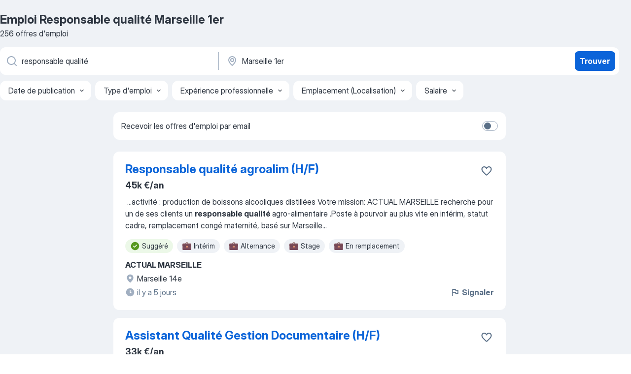

--- FILE ---
content_type: text/html
request_url: https://fr.jooble.org/emploi-responsable-qualit%C3%A9/Marseille-1er
body_size: 102317
content:
<!DOCTYPE html><html lang="fr" xmlns="http://www.w3.org/1999/xhtml"><head><meta charset="utf-8"><link data-chunk="app" rel="stylesheet" href="/assets/app.7324e65269e8202330a9.css"><link data-chunk="SERP" rel="stylesheet" href="/assets/SERP.04657a1bc3acf7120258.css"><meta name="viewport" content="width=device-width,initial-scale=1.0,maximum-scale=5" /><meta property="og:site_name" content="Jooble" /><meta property="og:locale" content="fr" /><meta property="og:type" content="website" /><meta name="msvalidate.01" content="4E93DB804C5CCCD5B3AFF7486D4B2757" /><meta name="format-detection" content="telephone=no"><link rel="preconnect" href="https://www.googletagmanager.com" /><link rel="preconnect" href="https://www.google-analytics.com" /><link rel="dns-prefetch" href="https://www.google.com" /><link rel="dns-prefetch" href="https://apis.google.com" /><link rel="dns-prefetch" href="https://connect.facebook.net" /><link rel="dns-prefetch" href="https://www.facebook.com" /><link href="https://data-fr.jooble.org/assets/fonts/inter-display.css" rel="stylesheet"><link href="https://data-fr.jooble.org/assets/fonts/segoe.css" rel="stylesheet"><link rel="apple-touch-icon" href="/assets/images/favicon/ua/apple-touch-icon.png?v=4" /><link rel="apple-touch-icon" sizes="57x57" href="/assets/images/favicon/ua/apple-touch-icon-57x57.png?v=4" /><link rel="apple-touch-icon" sizes="60x60" href="/assets/images/favicon/ua/apple-touch-icon-60x60.png?v=4" /><link rel="apple-touch-icon" sizes="72x72" href="/assets/images/favicon/ua/apple-touch-icon-72x72.png?v=4" /><link rel="apple-touch-icon" sizes="76x76" href="/assets/images/favicon/ua/apple-touch-icon-76x76.png?v=4" /><link rel="apple-touch-icon" sizes="114x114" href="/assets/images/favicon/ua/apple-touch-icon-114x114.png?v=4" /><link rel="apple-touch-icon" sizes="120x120" href="/assets/images/favicon/ua/apple-touch-icon-120x120.png?v=4" /><link rel="apple-touch-icon" sizes="144x144" href="/assets/images/favicon/ua/apple-touch-icon-144x144.png?v=4" /><link rel="apple-touch-icon" sizes="152x152" href="/assets/images/favicon/ua/apple-touch-icon-152x152.png?v=4" /><link rel="apple-touch-icon" sizes="180x180" href="/assets/images/favicon/ua/apple-touch-icon-180x180.png?v=4" /><link rel="icon" type="image/png" sizes="16x16" href="/assets/images/favicon/ua/favicon-16x16.png?v=4"><link rel="icon" type="image/png" sizes="32x32" href="/assets/images/favicon/ua/favicon-32x32.png?v=4"><link rel="icon" type="image/png" sizes="48x48" href="/assets/images/favicon/ua/android-chrome-48x48.png?v=4"><link rel="icon" type="image/png" sizes="96x96" href="/assets/images/favicon/ua/android-chrome-96x96.png?v=4"><link rel="icon" type="image/png" sizes="144x144" href="/assets/images/favicon/ua/android-chrome-144x144.png?v=4"><link rel="icon" type="image/png" sizes="192x192" href="/assets/images/favicon/ua/android-chrome-192x192.png?v=4"><link rel="icon" type="image/png" sizes="194x194" href="/assets/images/favicon/ua/favicon-194x194.png?v=4"><link rel="icon" type="image/png" sizes="256x256" href="/assets/images/favicon/ua/android-chrome-256x256.png?v=4"><link rel="icon" type="image/png" sizes="384x384" href="/assets/images/favicon/ua/android-chrome-384x384.png?v=4"><link rel="icon" type="image/png" sizes="512x512" href="/assets/images/favicon/ua/android-chrome-512x512.png?v=4"><link rel="shortcut icon" type="image/x-icon" href="/assets/images/favicon/ua/favicon-ua.ico?v=4"><link rel="icon" href="/assets/images/favicon/ua/icon.svg?v=4" sizes="any" type="image/svg+xml"><meta name="msapplication-tooltip" content="Jooble"><meta name="msapplication-config" content="/browserconfig.xml"><meta name="msapplication-TileColor" content="#ffffff"><meta name="msapplication-TileImage" content="/assets/images/favicon/ua/mstile-144x144.png?v=4"><meta name="theme-color" content="#ffffff"><meta name="ir-site-verification-token" content="-1337664224"><script type="text/javascript" charset="utf-8">(function(g,o){g[o]=g[o]||function(){(g[o]['q']=g[o]['q']||[]).push(arguments)},g[o]['t']=1*new Date})(window,'_googCsa'); </script><script>!function(){if('PerformanceLongTaskTiming' in window) {var g=window.__tti={e:[]};g.o = new PerformanceObserver(function(l){g.e = g.e.concat(l.getEntries())});g.o.observe({entryTypes:['longtask']})}}();</script><script>!function(){var e,t,n,i,r={passive:!0,capture:!0},a=new Date,o=function(){i=[],t=-1,e=null,f(addEventListener)},c=function(i,r){e||(e=r,t=i,n=new Date,f(removeEventListener),u())},u=function(){if(t>=0&&t<n-a){var r={entryType:"first-input",name:e.type,target:e.target,cancelable:e.cancelable,startTime:e.timeStamp,processingStart:e.timeStamp+t};i.forEach((function(e){e(r)})),i=[]}},s=function(e){if(e.cancelable){var t=(e.timeStamp>1e12?new Date:performance.now())-e.timeStamp;"pointerdown"==e.type?function(e,t){var n=function(){c(e,t),a()},i=function(){a()},a=function(){removeEventListener("pointerup",n,r),removeEventListener("pointercancel",i,r)};addEventListener("pointerup",n,r),addEventListener("pointercancel",i,r)}(t,e):c(t,e)}},f=function(e){["mousedown","keydown","touchstart","pointerdown"].forEach((function(t){return e(t,s,r)}))},p="hidden"===document.visibilityState?0:1/0;addEventListener("visibilitychange",(function e(t){"hidden"===document.visibilityState&&(p=t.timeStamp,removeEventListener("visibilitychange",e,!0))}),!0);o(),self.webVitals={firstInputPolyfill:function(e){i.push(e),u()},resetFirstInputPolyfill:o,get firstHiddenTime(){return p}}}();</script><title data-rh="true">Emplois : Responsable qualité à Marseille 1er (Besoin d&#x27;urgence!) - 2026 - Jooble</title><link data-rh="true" rel="canonical" href="https://fr.jooble.org/emploi-responsable-qualit%C3%A9/Marseille-1er"/><link data-rh="true" hreflang="fr-FR" rel="alternate" href="https://fr.jooble.org/emploi-responsable-qualit%C3%A9/Marseille-1er"/><meta data-rh="true" name="keywords" content="Emploi Responsable qualité Marseille 1er, offre emploi Responsable qualité Marseille 1er, emploi, offre emploi"/><meta data-rh="true" name="description" content="Emploi : Responsable qualité à Marseille 1er • Recherche parmi 510.000+ offres d&#x27;emploi en cours • Rapide &amp; Gratuit • Temps plein, temporaire et à temps partiel • Meilleurs employeurs à Marseille 1er • Emploi: Responsable qualité - facile à trouver !"/><meta data-rh="true" property="og:image" content="/assets/images/open_graph/og_image.png"/><meta data-rh="true" property="og:url" content="https://fr.jooble.org/emploi-responsable-qualit%C3%A9/Marseille-1er"/><meta data-rh="true" property="og:title" content="Emplois : Responsable qualité à Marseille 1er (Besoin d&#x27;urgence!) - 2026 - Jooble"/><meta data-rh="true" property="og:description" content="Emploi : Responsable qualité à Marseille 1er • Recherche parmi 510.000+ offres d&#x27;emploi en cours • Rapide &amp; Gratuit • Temps plein, temporaire et à temps partiel • Meilleurs employeurs à Marseille 1er • Emploi: Responsable qualité - facile à trouver !"/><script data-rh="true" type="application/ld+json">{"@context":"https://schema.org","@type":"BreadcrumbList","itemListElement":[[{"@type":"ListItem","position":1,"item":{"@id":"https://fr.jooble.org","name":"Emploi"}},{"@type":"ListItem","position":2,"item":{"@id":"https://fr.jooble.org/emploi-responsable-qualit%C3%A9","name":"Responsable qualité"}},{"@type":"ListItem","position":3,"item":{"name":"Responsable qualité Marseille 1er"}}]]}</script><script data-rh="true" type="application/ld+json">{"@context":"https://schema.org","@type":"ItemList","numberOfItems":256,"itemListElement":[[{"@type":"ListItem","position":1,"url":"https://fr.jooble.org/jdp/685543012877967526"},{"@type":"ListItem","position":2,"url":"https://fr.jooble.org/jdp/2045926228155740883"},{"@type":"ListItem","position":3,"url":"https://fr.jooble.org/rjdp/9187335294857566777"},{"@type":"ListItem","position":4,"url":"https://fr.jooble.org/desc/6764275320582185506"},{"@type":"ListItem","position":5,"url":"https://fr.jooble.org/desc/-1462982111171166534"},{"@type":"ListItem","position":6,"url":"https://fr.jooble.org/rjdp/-2874911921415151578"},{"@type":"ListItem","position":7,"url":"https://fr.jooble.org/rjdp/-840132471404009229"},{"@type":"ListItem","position":8,"url":"https://fr.jooble.org/desc/-3114372800019256984"},{"@type":"ListItem","position":9,"url":"https://fr.jooble.org/jdp/-8474759267761723941"},{"@type":"ListItem","position":10,"url":"https://fr.jooble.org/jdp/6979570460170095822"},{"@type":"ListItem","position":11,"url":"https://fr.jooble.org/desc/-872113270510698036"},{"@type":"ListItem","position":12,"url":"https://fr.jooble.org/jdp/2040481651123081763"},{"@type":"ListItem","position":13,"url":"https://fr.jooble.org/jdp/6481265324412203407"},{"@type":"ListItem","position":14,"url":"https://fr.jooble.org/rjdp/2371389327176779531"},{"@type":"ListItem","position":15,"url":"https://fr.jooble.org/jdp/-6352079675659715121"},{"@type":"ListItem","position":16,"url":"https://fr.jooble.org/rjdp/-2753443330722281878"},{"@type":"ListItem","position":17,"url":"https://fr.jooble.org/desc/-6694177983933174630"},{"@type":"ListItem","position":18,"url":"https://fr.jooble.org/rjdp/5295613566419434134"},{"@type":"ListItem","position":19,"url":"https://fr.jooble.org/jdp/3473419385999548661"},{"@type":"ListItem","position":20,"url":"https://fr.jooble.org/jdp/832550344035047546"},{"@type":"ListItem","position":21,"url":"https://fr.jooble.org/jdp/502968535323905540"},{"@type":"ListItem","position":22,"url":"https://fr.jooble.org/jdp/-5111893484926823495"},{"@type":"ListItem","position":23,"url":"https://fr.jooble.org/jdp/-8516549004957086517"},{"@type":"ListItem","position":24,"url":"https://fr.jooble.org/jdp/8520945590097513837"},{"@type":"ListItem","position":25,"url":"https://fr.jooble.org/rjdp/1378152991646864154"},{"@type":"ListItem","position":26,"url":"https://fr.jooble.org/jdp/-6711233870134203394"},{"@type":"ListItem","position":27,"url":"https://fr.jooble.org/rjdp/-1866510903153574452"},{"@type":"ListItem","position":28,"url":"https://fr.jooble.org/rjdp/5619241173452404832"},{"@type":"ListItem","position":29,"url":"https://fr.jooble.org/jdp/-2741289705141296693"},{"@type":"ListItem","position":30,"url":"https://fr.jooble.org/rjdp/-7223924288890178827"}]]}</script></head><body ondragstart="return false"><div id="app"><div class="zR2N9v"><div class="_1G2nM4"><div></div><div id="serpContainer" class="_0CG45k"><div class="+MdXgT"><header class="VavEB9"><div class="qD9dwK"><h1 class="_518B8Z">Emploi Responsable qualité Marseille 1er</h1><div company="p" class="cXVOTD">256 offres d&#x27;emploi</div></div><div class=""><form class="CXE+FW" data-test-name="_searchForm"><div class="tXoMlu"><div class="kySr3o EIHqTW"><div class="H-KSNn"><div class="Y6LTZC RKazSn"><div class="_0vIToK"><svg class="BC4g2E abyhUO gexuVd kPZVKg"><use xlink:href="/assets/sprite.1oxueCVBzlo-hocQRlhy.svg#icon-magnifier-usage"></use></svg><input id="input_:R55j8h:" class="_2cXMBT aHpE4r _5sX2B+" placeholder="Je cherche un emploi..." type="text" spellcheck="false" name="keyword" autoComplete="off" autoCapitalize="off" data-test-name="_searchFormKeywordInput" aria-label="Indiquez le type d&#x27;emploi que vous recherchez" value="responsable qualité"/></div></div></div></div><div class="kySr3o _9+Weu7"><div class="H-KSNn"><div class="Y6LTZC RKazSn"><div class="_0vIToK"><svg class="BC4g2E abyhUO gexuVd kPZVKg"><use xlink:href="/assets/sprite.1oxueCVBzlo-hocQRlhy.svg#icon-map_marker-usage"></use></svg><input id="tbRegion" class="_2cXMBT aHpE4r _5sX2B+" placeholder="Dans la région..." type="text" spellcheck="false" name="region" autoComplete="off" autoCapitalize="off" data-test-name="_searchFormRegionInput" aria-label="Indiquez la ville dans laquelle vous cherchez du travail" value="Marseille 1er"/></div></div></div></div></div><button type="submit" class="VMdYVt i6dNg1 oUsVL7 xVPKbj ZuTpxY">Trouver</button></form></div><div class="p7hDF8"><div class="apmZrt" data-test-name="_smartTagsFilter" role="region" aria-label="Filters"><button type="button" class="wYznI5"><span class="_1apRDx">Date de publication</span><svg class="KaSFrq DuJhnH GM7Sgs _398Jb4"><use xlink:href="/assets/sprite.1oxueCVBzlo-hocQRlhy.svg#icon-chevron_down-usage"></use></svg></button><button type="button" class="wYznI5"><span class="_1apRDx">Type d&#x27;emploi</span><svg class="KaSFrq DuJhnH GM7Sgs _398Jb4"><use xlink:href="/assets/sprite.1oxueCVBzlo-hocQRlhy.svg#icon-chevron_down-usage"></use></svg></button><button type="button" class="wYznI5"><span class="_1apRDx">Expérience professionnelle</span><svg class="KaSFrq DuJhnH GM7Sgs _398Jb4"><use xlink:href="/assets/sprite.1oxueCVBzlo-hocQRlhy.svg#icon-chevron_down-usage"></use></svg></button><button type="button" class="wYznI5"><span class="_1apRDx">Emplacement (Localisation)</span><svg class="KaSFrq DuJhnH GM7Sgs _398Jb4"><use xlink:href="/assets/sprite.1oxueCVBzlo-hocQRlhy.svg#icon-chevron_down-usage"></use></svg></button><button type="button" class="wYznI5"><span class="_1apRDx">Salaire</span><svg class="KaSFrq DuJhnH GM7Sgs _398Jb4"><use xlink:href="/assets/sprite.1oxueCVBzlo-hocQRlhy.svg#icon-chevron_down-usage"></use></svg></button></div></div></header><div class="y+s7YY"><div class="Amjssv"><main class="toVmC+" role="main"><div class="NeCPdn" id="topBarContainer"><div class="dKIuea"><div class="pfddcp xPgV1+"><div class="Z7rxKJ"><span class="ahUpuK">Recevoir les offres d&#x27;emploi par email</span><div class="rV3P9b H6hBvI RDT4pD seXaaO"><input id="SubscriptionSwitcher" type="checkbox" tabindex="-1" aria-label="SubscriptionSwitcher"/><label for="SubscriptionSwitcher" tabindex="0" role="switch" aria-checked="false" data-focus-target="SubscriptionSwitcher"><span data-switch="pill" data-caption="false"><span data-switch="round"></span></span></label></div></div></div></div></div><div class="bXbgrv" id="serpContent"><div><div class="infinite-scroll-component__outerdiv"><div class="infinite-scroll-component ZbPfXY _serpContentBlock" style="height:auto;overflow:auto;-webkit-overflow-scrolling:touch"><div><ul class="kiBEcn"><li></li><li><div id="685543012877967526" data-test-name="_jobCard" class="+n4WEb rHG1ci"><div class="_9q4Aij"><h2 class="jA9gFS dUatPc"><a class="_8w9Ce2 tUC4Fj _6i4Nb0 wtCvxI job_card_link" target="_blank" href="https://fr.jooble.org/jdp/685543012877967526">Responsable qualité agroalim (H/F)</a></h2><div class="_5A-eEY"><div class="Bdpujj"><button type="button" class="ZapzXe _9WpygY XEfYdx JFkX+L vMdXr7 RNbuqd" data-test-name="jobFavoritesButton__685543012877967526" aria-label="Enregistrer l&#x27;offre d&#x27;emploi dans vos favoris"><span class="H2e2t1 +gVFyQ"><svg class="KaSFrq JAzKjj _0ng4na"><use xlink:href="/assets/sprite.1oxueCVBzlo-hocQRlhy.svg#icon-heart_outline-usage"></use></svg></span></button></div></div></div><div><div class="QZH8mt"><p class="b97WnG">45k €/an</p><div class="GEyos4">&nbsp;...<span>activité : production de boissons alcooliques distillées 
Votre mission:
	ACTUAL MARSEILLE recherche pour un de ses clients un </span><b>responsable qualité </b><span>agro-alimentaire .Poste à pourvoir au plus vite en intérim, statut cadre, remplacement congé maternité, basé sur Marseille</span>...&nbsp;</div><div class="rvi8+s"><div class="tXxXy-"><div data-name="suggested" data-test-name="_highlightedTag" class="K8ZLnh tag fT460t"><svg class="KaSFrq DuJhnH GeatqJ"><use xlink:href="/assets/sprite.1oxueCVBzlo-hocQRlhy.svg#icon-check_match-usage"></use></svg>Suggéré</div><div data-name="interim" data-test-name="_jobTag" class="K8ZLnh tag _7Amkfs"><div class="uE1IG0" style="background-image:url(/assets/images/tagIconsNew/emoji_briefcase.svg)"></div>Intérim</div><div data-name="alternance" data-test-name="_jobTag" class="K8ZLnh tag _7Amkfs"><div class="uE1IG0" style="background-image:url(/assets/images/tagIconsNew/emoji_briefcase.svg)"></div>Alternance</div><div data-name="stage" data-test-name="_jobTag" class="K8ZLnh tag _7Amkfs"><div class="uE1IG0" style="background-image:url(/assets/images/tagIconsNew/emoji_briefcase.svg)"></div>Stage</div><div data-name="remplacement" data-test-name="_jobTag" class="K8ZLnh tag _7Amkfs"><div class="uE1IG0" style="background-image:url(/assets/images/tagIconsNew/emoji_briefcase.svg)"></div>En remplacement</div></div></div></div><div class="L4BhzZ wrapper__new_tags_design bLrJMm"><div class="j+648w"><button type="button" class="ZapzXe _9WpygY JFkX+L vMdXr7 _9ofHq7" data-test-name="_reportJobButtonSerp"><span class="H2e2t1 w87w0E"><svg class="KaSFrq xY3sEm _0ng4na cS9jE1"><use xlink:href="/assets/sprite.1oxueCVBzlo-hocQRlhy.svg#icon-flag-usage"></use></svg></span>Signaler</button></div><div class="E6E0jY"><div class="pXyhD4 VeoRvG"><div class="heru4z"><p class="z6WlhX" data-test-name="_companyName">ACTUAL MARSEILLE</p></div></div><div class="blapLw gj1vO6 fhg31q nxYYVJ" tabindex="-1"><svg class="BC4g2E c6AqqO gexuVd kE3ssB DlQ0Ty icon_gray_soft mdorqd"><use xlink:href="/assets/sprite.1oxueCVBzlo-hocQRlhy.svg#icon-map_marker_filled-usage"></use></svg><div class="caption NTRJBV">Marseille 14e</div></div><div class="blapLw gj1vO6 fhg31q fGYTou"><svg class="BC4g2E c6AqqO gexuVd kE3ssB DlQ0Ty icon_gray_soft jjtReA"><use xlink:href="/assets/sprite.1oxueCVBzlo-hocQRlhy.svg#icon-clock_filled-usage"></use></svg><div class="caption Vk-5Da">il y a 5 jours</div></div></div></div></div></div></li><li><div id="2045926228155740883" data-test-name="_jobCard" class="+n4WEb rHG1ci"><div class="_9q4Aij"><h2 class="jA9gFS dUatPc"><a class="_8w9Ce2 tUC4Fj _6i4Nb0 wtCvxI job_card_link" target="_blank" href="https://fr.jooble.org/jdp/2045926228155740883">Assistant Qualité Gestion Documentaire (H/F)</a></h2><div class="_5A-eEY"><div class="Bdpujj"><button type="button" class="ZapzXe _9WpygY XEfYdx JFkX+L vMdXr7 RNbuqd" data-test-name="jobFavoritesButton__2045926228155740883" aria-label="Enregistrer l&#x27;offre d&#x27;emploi dans vos favoris"><span class="H2e2t1 +gVFyQ"><svg class="KaSFrq JAzKjj _0ng4na"><use xlink:href="/assets/sprite.1oxueCVBzlo-hocQRlhy.svg#icon-heart_outline-usage"></use></svg></span></button></div></div></div><div><div class="QZH8mt"><p class="b97WnG">33k €/an</p><div class="GEyos4">&nbsp;...<span>Description de l'offre 

 En bref : Assistant </span><b>Qualité </b><span>Gestion Documentaire H/F – CDD 12 mois – Les Pennes Mirabeau – À partir de</span>...&nbsp;&nbsp;...<span>consultant spécialisé Alex 

- Deuxième entretien : avec un </span><b>responsable </b><span>opérationnel sur site chez notre client + point RH 
 Besoin d</span>...&nbsp;</div><div class="rvi8+s"><div class="tXxXy-"><div data-name="suggested" data-test-name="_highlightedTag" class="K8ZLnh tag fT460t"><svg class="KaSFrq DuJhnH GeatqJ"><use xlink:href="/assets/sprite.1oxueCVBzlo-hocQRlhy.svg#icon-check_match-usage"></use></svg>Suggéré</div><div data-name="cdi" data-test-name="_jobTag" class="K8ZLnh tag _7Amkfs"><div class="uE1IG0" style="background-image:url(/assets/images/tagIconsNew/emoji_briefcase.svg)"></div>CDI</div><div data-name="cdd" data-test-name="_jobTag" class="K8ZLnh tag _7Amkfs"><div class="uE1IG0" style="background-image:url(/assets/images/tagIconsNew/emoji_briefcase.svg)"></div>CDD</div><div data-name="freelance" data-test-name="_jobTag" class="K8ZLnh tag _7Amkfs"><div class="uE1IG0" style="background-image:url(/assets/images/tagIconsNew/emoji_briefcase.svg)"></div>Freelance</div></div></div></div><div class="L4BhzZ wrapper__new_tags_design bLrJMm"><div class="j+648w"><button type="button" class="ZapzXe _9WpygY JFkX+L vMdXr7 _9ofHq7" data-test-name="_reportJobButtonSerp"><span class="H2e2t1 w87w0E"><svg class="KaSFrq xY3sEm _0ng4na cS9jE1"><use xlink:href="/assets/sprite.1oxueCVBzlo-hocQRlhy.svg#icon-flag-usage"></use></svg></span>Signaler</button></div><div class="E6E0jY"><div class="pXyhD4 VeoRvG"><div class="heru4z"><p class="z6WlhX" data-test-name="_companyName">ADSEARCH</p></div></div><div class="blapLw gj1vO6 fhg31q nxYYVJ" tabindex="-1"><svg class="BC4g2E c6AqqO gexuVd kE3ssB DlQ0Ty icon_gray_soft mdorqd"><use xlink:href="/assets/sprite.1oxueCVBzlo-hocQRlhy.svg#icon-map_marker_filled-usage"></use></svg><div class="caption NTRJBV">Septèmes-les-Vallons, Bouches-du-Rhône</div></div><div class="blapLw gj1vO6 fhg31q fGYTou"><svg class="BC4g2E c6AqqO gexuVd kE3ssB DlQ0Ty icon_gray_soft jjtReA"><use xlink:href="/assets/sprite.1oxueCVBzlo-hocQRlhy.svg#icon-clock_filled-usage"></use></svg><div class="caption Vk-5Da">il y a 10 jours</div></div></div></div></div></div></li><li><div id="-1481007879270067371" data-test-name="_jobCard" class="+n4WEb rHG1ci"><div class="_9q4Aij"><h2 class="jA9gFS dUatPc"><a class="_8w9Ce2 tUC4Fj _6i4Nb0 wtCvxI job_card_link" target="_blank" href="https://fr.jooble.org/rjdp/9187335294857566777">MANAGER RELATION CLIENT GESTION ASSURANCE F/H</a></h2><div class="_5A-eEY"><div class="Bdpujj"><button type="button" class="ZapzXe _9WpygY XEfYdx JFkX+L vMdXr7 RNbuqd" data-test-name="jobFavoritesButton__-1481007879270067371" aria-label="Enregistrer l&#x27;offre d&#x27;emploi dans vos favoris"><span class="H2e2t1 +gVFyQ"><svg class="KaSFrq JAzKjj _0ng4na"><use xlink:href="/assets/sprite.1oxueCVBzlo-hocQRlhy.svg#icon-heart_outline-usage"></use></svg></span></button></div></div></div><div><div class="QZH8mt"><p class="b97WnG">28k €/an</p><div class="GEyos4">&nbsp;...<span>poste 

 Prêt·e à transformer l'expérience client en tant que Chargé de solutions indemnisation H/F inspirant·e ?
 Vous serez </span><b>responsable </b><span>d'accompagner et de rassurer les clients en gérant efficacement leurs sinistres automobiles. 
- Accueillir et conseiller au téléphone</span>...&nbsp;</div><div class="rvi8+s"><div class="tXxXy-"><div data-name="suggested" data-test-name="_highlightedTag" class="K8ZLnh tag fT460t"><svg class="KaSFrq DuJhnH GeatqJ"><use xlink:href="/assets/sprite.1oxueCVBzlo-hocQRlhy.svg#icon-check_match-usage"></use></svg>Suggéré</div><div data-name="interim" data-test-name="_jobTag" class="K8ZLnh tag _7Amkfs"><div class="uE1IG0" style="background-image:url(/assets/images/tagIconsNew/emoji_briefcase.svg)"></div>Intérim</div></div></div></div><div class="L4BhzZ wrapper__new_tags_design bLrJMm"><div class="j+648w"><button type="button" class="ZapzXe _9WpygY JFkX+L vMdXr7 _9ofHq7" data-test-name="_reportJobButtonSerp"><span class="H2e2t1 w87w0E"><svg class="KaSFrq xY3sEm _0ng4na cS9jE1"><use xlink:href="/assets/sprite.1oxueCVBzlo-hocQRlhy.svg#icon-flag-usage"></use></svg></span>Signaler</button></div><div class="E6E0jY"><div class="pXyhD4 VeoRvG"><div class="heru4z"><p class="z6WlhX" data-test-name="_companyName">Randstad</p></div></div><div class="blapLw gj1vO6 fhg31q nxYYVJ" tabindex="-1"><svg class="BC4g2E c6AqqO gexuVd kE3ssB DlQ0Ty icon_gray_soft mdorqd"><use xlink:href="/assets/sprite.1oxueCVBzlo-hocQRlhy.svg#icon-map_marker_filled-usage"></use></svg><div class="caption NTRJBV">Marseille 2e</div></div><div class="blapLw gj1vO6 fhg31q fGYTou"><svg class="BC4g2E c6AqqO gexuVd kE3ssB DlQ0Ty icon_gray_soft jjtReA"><use xlink:href="/assets/sprite.1oxueCVBzlo-hocQRlhy.svg#icon-clock_filled-usage"></use></svg><div class="caption Vk-5Da"> Il y a 2 mois</div></div></div></div></div></div></li><li><div id="6764275320582185506" data-test-name="_jobCard" class="+n4WEb rHG1ci"><div class="_9q4Aij"><h2 class="jA9gFS dUatPc"><a class="_8w9Ce2 tUC4Fj _6i4Nb0 wtCvxI job_card_link" target="_blank" rel="noopener nofollow" href="https://fr.jooble.org/desc/6764275320582185506">CHARGÉ DE CLIENTÈLE ASSURANCES (F/H)</a></h2><div class="_5A-eEY"><div class="Bdpujj"><button type="button" class="ZapzXe _9WpygY XEfYdx JFkX+L vMdXr7 RNbuqd" data-test-name="jobFavoritesButton__6764275320582185506" aria-label="Enregistrer l&#x27;offre d&#x27;emploi dans vos favoris"><span class="H2e2t1 +gVFyQ"><svg class="KaSFrq JAzKjj _0ng4na"><use xlink:href="/assets/sprite.1oxueCVBzlo-hocQRlhy.svg#icon-heart_outline-usage"></use></svg></span></button></div></div></div><div><div class="QZH8mt"><div class="ZYWrm-"><div class="Bdpujj"><div class="_7Zkfsk"><span class="_3rO37A">27k € a 33k €/an</span><span class="e-ddJQ">Estimé<svg class="KaSFrq _0ng4na _2veCaV"><use xlink:href="/assets/sprite.1oxueCVBzlo-hocQRlhy.svg#icon-question_mark_circle-usage"></use></svg></span></div></div></div><div class="GEyos4">&nbsp;...<span>suivantes :
 
- Accueil téléphonique des clients sinistrés 
- Gestion de l'ouverture du dossier jusqu'au règlements (déterminer les </span><b>responsabilités,</b><span> missionner l'expert, proposer une solution de réparation).
Profil
De formation Bac+2, vous justifiez d'une expérience de 3</span>...&nbsp;</div><div class="rvi8+s"><div class="tXxXy-"><div data-name="suggested" data-test-name="_highlightedTag" class="K8ZLnh tag fT460t"><svg class="KaSFrq DuJhnH GeatqJ"><use xlink:href="/assets/sprite.1oxueCVBzlo-hocQRlhy.svg#icon-check_match-usage"></use></svg>Suggéré</div><div data-name="interim" data-test-name="_jobTag" class="K8ZLnh tag _7Amkfs"><div class="uE1IG0" style="background-image:url(/assets/images/tagIconsNew/emoji_briefcase.svg)"></div>Intérim</div></div></div></div><div class="L4BhzZ wrapper__new_tags_design bLrJMm"><div class="j+648w"><button type="button" class="ZapzXe _9WpygY JFkX+L vMdXr7 _9ofHq7" data-test-name="_reportJobButtonSerp"><span class="H2e2t1 w87w0E"><svg class="KaSFrq xY3sEm _0ng4na cS9jE1"><use xlink:href="/assets/sprite.1oxueCVBzlo-hocQRlhy.svg#icon-flag-usage"></use></svg></span>Signaler</button></div><div class="E6E0jY"><div class="pXyhD4 VeoRvG"><div class="heru4z"><p class="z6WlhX" data-test-name="_companyName">Expectra</p></div></div><div class="blapLw gj1vO6 fhg31q nxYYVJ" tabindex="-1"><svg class="BC4g2E c6AqqO gexuVd kE3ssB DlQ0Ty icon_gray_soft mdorqd"><use xlink:href="/assets/sprite.1oxueCVBzlo-hocQRlhy.svg#icon-map_marker_filled-usage"></use></svg><div class="caption NTRJBV">Marseille 2e</div></div><div class="blapLw gj1vO6 fhg31q fGYTou"><svg class="BC4g2E c6AqqO gexuVd kE3ssB DlQ0Ty icon_gray_soft jjtReA"><use xlink:href="/assets/sprite.1oxueCVBzlo-hocQRlhy.svg#icon-clock_filled-usage"></use></svg><div class="caption Vk-5Da">Il y a un mois</div></div></div></div></div></div></li><li><div id="-1462982111171166534" data-test-name="_jobCard" class="+n4WEb rHG1ci"><div class="_9q4Aij"><h2 class="jA9gFS dUatPc"><a class="_8w9Ce2 tUC4Fj _6i4Nb0 wtCvxI job_card_link" target="_blank" rel="noopener nofollow" href="https://fr.jooble.org/desc/-1462982111171166534">GESTIONNAIRE D&#x27;ASSURANCES (F/H)</a></h2><div class="_5A-eEY"><div class="Bdpujj"><button type="button" class="ZapzXe _9WpygY XEfYdx JFkX+L vMdXr7 RNbuqd" data-test-name="jobFavoritesButton__-1462982111171166534" aria-label="Enregistrer l&#x27;offre d&#x27;emploi dans vos favoris"><span class="H2e2t1 +gVFyQ"><svg class="KaSFrq JAzKjj _0ng4na"><use xlink:href="/assets/sprite.1oxueCVBzlo-hocQRlhy.svg#icon-heart_outline-usage"></use></svg></span></button></div></div></div><div><div class="QZH8mt"><p class="b97WnG">28k €/an</p><div class="GEyos4">&nbsp;...<span>humaine et leader de son secteur, offre des défis passionnants qui permettent à ses employés de s'épanouir pleinement.
Poste
Quelle </span><b>responsabilité </b><span>vous inspirera en tant que Gestionnaire d'assurances (F/H) ?
Vous collaborez avec une équipe dédiée pour soutenir les clients</span>...&nbsp;</div><div class="rvi8+s"><div class="tXxXy-"><div data-name="suggested" data-test-name="_highlightedTag" class="K8ZLnh tag fT460t"><svg class="KaSFrq DuJhnH GeatqJ"><use xlink:href="/assets/sprite.1oxueCVBzlo-hocQRlhy.svg#icon-check_match-usage"></use></svg>Suggéré</div><div data-name="interim" data-test-name="_jobTag" class="K8ZLnh tag _7Amkfs"><div class="uE1IG0" style="background-image:url(/assets/images/tagIconsNew/emoji_briefcase.svg)"></div>Intérim</div></div></div></div><div class="L4BhzZ wrapper__new_tags_design bLrJMm"><div class="j+648w"><button type="button" class="ZapzXe _9WpygY JFkX+L vMdXr7 _9ofHq7" data-test-name="_reportJobButtonSerp"><span class="H2e2t1 w87w0E"><svg class="KaSFrq xY3sEm _0ng4na cS9jE1"><use xlink:href="/assets/sprite.1oxueCVBzlo-hocQRlhy.svg#icon-flag-usage"></use></svg></span>Signaler</button></div><div class="E6E0jY"><div class="pXyhD4 VeoRvG"><div class="heru4z"><p class="z6WlhX" data-test-name="_companyName">Expectra</p></div></div><div class="blapLw gj1vO6 fhg31q nxYYVJ" tabindex="-1"><svg class="BC4g2E c6AqqO gexuVd kE3ssB DlQ0Ty icon_gray_soft mdorqd"><use xlink:href="/assets/sprite.1oxueCVBzlo-hocQRlhy.svg#icon-map_marker_filled-usage"></use></svg><div class="caption NTRJBV">Marseille 2e</div></div><div class="blapLw gj1vO6 fhg31q fGYTou"><svg class="BC4g2E c6AqqO gexuVd kE3ssB DlQ0Ty icon_gray_soft jjtReA"><use xlink:href="/assets/sprite.1oxueCVBzlo-hocQRlhy.svg#icon-clock_filled-usage"></use></svg><div class="caption Vk-5Da">il y a 2 jours</div></div></div></div></div></div></li><li><div id="-3042287643653743757" data-test-name="_jobCard" class="+n4WEb rHG1ci"><div class="_9q4Aij"><h2 class="jA9gFS dUatPc"><a class="_8w9Ce2 tUC4Fj _6i4Nb0 wtCvxI job_card_link" target="_blank" href="https://fr.jooble.org/rjdp/-2874911921415151578">RANDSTAD: Gestionnaire D&#x27;Assurances (F/H)</a></h2><div class="_5A-eEY"><div class="Bdpujj"><button type="button" class="ZapzXe _9WpygY XEfYdx JFkX+L vMdXr7 RNbuqd" data-test-name="jobFavoritesButton__-3042287643653743757" aria-label="Enregistrer l&#x27;offre d&#x27;emploi dans vos favoris"><span class="H2e2t1 +gVFyQ"><svg class="KaSFrq JAzKjj _0ng4na"><use xlink:href="/assets/sprite.1oxueCVBzlo-hocQRlhy.svg#icon-heart_outline-usage"></use></svg></span></button></div></div></div><div><div class="QZH8mt"><p class="b97WnG">28k €/an</p><div class="GEyos4">&nbsp;...<span>assistance et un soutien approprié. 
- Gérer l'ensemble du processus de traitement des dossiers de sinistres, en déterminant les </span><b>responsabilités </b><span>et en missionnant les experts. 
- Proposer des solutions de réparation adéquates tout en appliquant rigoureusement la</span>...&nbsp;</div><div class="rvi8+s"><div class="tXxXy-"><div data-name="suggested" data-test-name="_highlightedTag" class="K8ZLnh tag fT460t"><svg class="KaSFrq DuJhnH GeatqJ"><use xlink:href="/assets/sprite.1oxueCVBzlo-hocQRlhy.svg#icon-check_match-usage"></use></svg>Suggéré</div><div data-name="interim" data-test-name="_jobTag" class="K8ZLnh tag _7Amkfs"><div class="uE1IG0" style="background-image:url(/assets/images/tagIconsNew/emoji_briefcase.svg)"></div>Intérim</div></div></div></div><div class="L4BhzZ wrapper__new_tags_design bLrJMm"><div class="j+648w"><button type="button" class="ZapzXe _9WpygY JFkX+L vMdXr7 _9ofHq7" data-test-name="_reportJobButtonSerp"><span class="H2e2t1 w87w0E"><svg class="KaSFrq xY3sEm _0ng4na cS9jE1"><use xlink:href="/assets/sprite.1oxueCVBzlo-hocQRlhy.svg#icon-flag-usage"></use></svg></span>Signaler</button></div><div class="E6E0jY"><div class="pXyhD4 VeoRvG"><div class="heru4z"><p class="z6WlhX" data-test-name="_companyName">Randstad</p></div></div><div class="blapLw gj1vO6 fhg31q nxYYVJ" tabindex="-1"><svg class="BC4g2E c6AqqO gexuVd kE3ssB DlQ0Ty icon_gray_soft mdorqd"><use xlink:href="/assets/sprite.1oxueCVBzlo-hocQRlhy.svg#icon-map_marker_filled-usage"></use></svg><div class="caption NTRJBV">Marseille 2e</div></div><div class="blapLw gj1vO6 fhg31q fGYTou"><svg class="BC4g2E c6AqqO gexuVd kE3ssB DlQ0Ty icon_gray_soft jjtReA"><use xlink:href="/assets/sprite.1oxueCVBzlo-hocQRlhy.svg#icon-clock_filled-usage"></use></svg><div class="caption Vk-5Da"> Il y a 2 mois</div></div></div></div></div></div></li><li><div id="6798800183793065389" data-test-name="_jobCard" class="+n4WEb rHG1ci"><div class="_9q4Aij"><h2 class="jA9gFS dUatPc"><a class="_8w9Ce2 tUC4Fj _6i4Nb0 wtCvxI job_card_link" target="_blank" href="https://fr.jooble.org/rjdp/-840132471404009229">Chargé de contrôle Assurance H/F</a></h2><div class="_5A-eEY"><div class="Bdpujj"><button type="button" class="ZapzXe _9WpygY XEfYdx JFkX+L vMdXr7 RNbuqd" data-test-name="jobFavoritesButton__6798800183793065389" aria-label="Enregistrer l&#x27;offre d&#x27;emploi dans vos favoris"><span class="H2e2t1 +gVFyQ"><svg class="KaSFrq JAzKjj _0ng4na"><use xlink:href="/assets/sprite.1oxueCVBzlo-hocQRlhy.svg#icon-heart_outline-usage"></use></svg></span></button></div></div></div><div><div class="QZH8mt"><p class="b97WnG">28k € a 30k €/an</p><div class="GEyos4">&nbsp;...<span>rapidement, tout en bénéficiant d'un service client réactif et </span><b>qualitatif.</b><span>
Dans un contexte de forte croissance, l'entreprise s'appuie</span>...&nbsp;&nbsp;...<span>à la vie de leurs contrats d'assurance professionnelle (</span><b>responsabilité </b><span>civile, protection juridique, complémentaire santé…).

 
Vos</span>...&nbsp;</div><div class="rvi8+s"><div class="tXxXy-"><div data-name="suggested" data-test-name="_highlightedTag" class="K8ZLnh tag fT460t"><svg class="KaSFrq DuJhnH GeatqJ"><use xlink:href="/assets/sprite.1oxueCVBzlo-hocQRlhy.svg#icon-check_match-usage"></use></svg>Suggéré</div><div data-name="cdi" data-test-name="_jobTag" class="K8ZLnh tag _7Amkfs"><div class="uE1IG0" style="background-image:url(/assets/images/tagIconsNew/emoji_briefcase.svg)"></div>CDI</div><div data-name="cdd" data-test-name="_jobTag" class="K8ZLnh tag _7Amkfs"><div class="uE1IG0" style="background-image:url(/assets/images/tagIconsNew/emoji_briefcase.svg)"></div>CDD</div><div data-name="temps_complet" data-test-name="_jobTag" class="K8ZLnh tag _7Amkfs"><div class="uE1IG0" style="background-image:url(/assets/images/tagIconsNew/emoji_briefcase.svg)"></div>Temps plein</div><div data-name="teletravail" data-test-name="_jobTag" class="K8ZLnh tag _7Amkfs"><div class="uE1IG0" style="background-image:url(/assets/images/tagIconsNew/emoji_globe.svg)"></div>Télétravail</div></div></div></div><div class="L4BhzZ wrapper__new_tags_design bLrJMm"><div class="j+648w"><button type="button" class="ZapzXe _9WpygY JFkX+L vMdXr7 _9ofHq7" data-test-name="_reportJobButtonSerp"><span class="H2e2t1 w87w0E"><svg class="KaSFrq xY3sEm _0ng4na cS9jE1"><use xlink:href="/assets/sprite.1oxueCVBzlo-hocQRlhy.svg#icon-flag-usage"></use></svg></span>Signaler</button></div><div class="E6E0jY"><div class="pXyhD4 VeoRvG"><div class="heru4z"><p class="z6WlhX" data-test-name="_companyName">LB Ressources</p></div></div><div class="blapLw gj1vO6 fhg31q nxYYVJ" tabindex="-1"><svg class="BC4g2E c6AqqO gexuVd kE3ssB DlQ0Ty icon_gray_soft mdorqd"><use xlink:href="/assets/sprite.1oxueCVBzlo-hocQRlhy.svg#icon-map_marker_filled-usage"></use></svg><div class="caption NTRJBV">Marseille 1er</div></div><div class="blapLw gj1vO6 fhg31q fGYTou"><svg class="BC4g2E c6AqqO gexuVd kE3ssB DlQ0Ty icon_gray_soft jjtReA"><use xlink:href="/assets/sprite.1oxueCVBzlo-hocQRlhy.svg#icon-clock_filled-usage"></use></svg><div class="caption Vk-5Da">il y a 5 jours</div></div></div></div></div></div></li><li><div class="li6YgU" style="--ew-button-color:#F7F6F2;--ew-button-background-color:#014EFE"></div></li><li></li><li><div id="-3114372800019256984" data-test-name="_jobCard" class="+n4WEb rHG1ci"><div class="_9q4Aij"><h2 class="jA9gFS dUatPc"><a class="_8w9Ce2 tUC4Fj _6i4Nb0 wtCvxI job_card_link" target="_blank" rel="noopener nofollow" href="https://fr.jooble.org/desc/-3114372800019256984">CHARGÉ DE PRODUCTION NAVAL (F/H)</a></h2><div class="_5A-eEY"><div class="Bdpujj"><button type="button" class="ZapzXe _9WpygY XEfYdx JFkX+L vMdXr7 RNbuqd" data-test-name="jobFavoritesButton__-3114372800019256984" aria-label="Enregistrer l&#x27;offre d&#x27;emploi dans vos favoris"><span class="H2e2t1 +gVFyQ"><svg class="KaSFrq JAzKjj _0ng4na"><use xlink:href="/assets/sprite.1oxueCVBzlo-hocQRlhy.svg#icon-heart_outline-usage"></use></svg></span></button></div></div></div><div><div class="QZH8mt"><p class="b97WnG">45k €/an</p><div class="GEyos4">&nbsp;...<span>analyserez les coûts, les non-conformités et les retours d'expérience pour proposer des axes d'amélioration. Vous serez également </span><b>responsable </b><span>de projets de petite envergure.

-> Organisation et Amélioration du Service Production

 - Gestion des ressources : Vous</span>...&nbsp;</div><div class="rvi8+s"><div class="tXxXy-"><div data-name="suggested" data-test-name="_highlightedTag" class="K8ZLnh tag fT460t"><svg class="KaSFrq DuJhnH GeatqJ"><use xlink:href="/assets/sprite.1oxueCVBzlo-hocQRlhy.svg#icon-check_match-usage"></use></svg>Suggéré</div><div data-name="cdi" data-test-name="_jobTag" class="K8ZLnh tag _7Amkfs"><div class="uE1IG0" style="background-image:url(/assets/images/tagIconsNew/emoji_briefcase.svg)"></div>CDI</div></div></div></div><div class="L4BhzZ wrapper__new_tags_design bLrJMm"><div class="j+648w"><button type="button" class="ZapzXe _9WpygY JFkX+L vMdXr7 _9ofHq7" data-test-name="_reportJobButtonSerp"><span class="H2e2t1 w87w0E"><svg class="KaSFrq xY3sEm _0ng4na cS9jE1"><use xlink:href="/assets/sprite.1oxueCVBzlo-hocQRlhy.svg#icon-flag-usage"></use></svg></span>Signaler</button></div><div class="E6E0jY"><div class="pXyhD4 VeoRvG"><div class="heru4z"><p class="z6WlhX" data-test-name="_companyName">Expectra</p></div></div><div class="blapLw gj1vO6 fhg31q nxYYVJ" tabindex="-1"><svg class="BC4g2E c6AqqO gexuVd kE3ssB DlQ0Ty icon_gray_soft mdorqd"><use xlink:href="/assets/sprite.1oxueCVBzlo-hocQRlhy.svg#icon-map_marker_filled-usage"></use></svg><div class="caption NTRJBV">Marseille 16e</div></div><div class="blapLw gj1vO6 fhg31q fGYTou"><svg class="BC4g2E c6AqqO gexuVd kE3ssB DlQ0Ty icon_gray_soft jjtReA"><use xlink:href="/assets/sprite.1oxueCVBzlo-hocQRlhy.svg#icon-clock_filled-usage"></use></svg><div class="caption Vk-5Da">il y a 13 jours</div></div></div></div></div></div></li><li><div id="-8474759267761723941" data-test-name="_jobCard" class="+n4WEb rHG1ci"><div class="_9q4Aij"><h2 class="jA9gFS dUatPc"><a class="_8w9Ce2 tUC4Fj _6i4Nb0 wtCvxI job_card_link" target="_blank" href="https://fr.jooble.org/jdp/-8474759267761723941">Chargé(e) de Production - Type de Contrat : Intérim H/F</a></h2><div class="_5A-eEY"><div class="Bdpujj"><button type="button" class="ZapzXe _9WpygY XEfYdx JFkX+L vMdXr7 RNbuqd" data-test-name="jobFavoritesButton__-8474759267761723941" aria-label="Enregistrer l&#x27;offre d&#x27;emploi dans vos favoris"><span class="H2e2t1 +gVFyQ"><svg class="KaSFrq JAzKjj _0ng4na"><use xlink:href="/assets/sprite.1oxueCVBzlo-hocQRlhy.svg#icon-heart_outline-usage"></use></svg></span></button></div></div></div><div><div class="QZH8mt"><div class="ZYWrm-"><div class="Bdpujj"><div class="_7Zkfsk"><span class="_3rO37A">32k € a 40k €/an</span><span class="e-ddJQ">Estimé<svg class="KaSFrq _0ng4na _2veCaV"><use xlink:href="/assets/sprite.1oxueCVBzlo-hocQRlhy.svg#icon-question_mark_circle-usage"></use></svg></span></div></div></div><div class="GEyos4">&nbsp;...<span>exécution des opérations dans le respect des normes sécurité, </span><b>qualité,</b><span> coûts et délais, 
 * Suivre l'approvisionnement des matières</span>...&nbsp;&nbsp;...<span>de production et assurer, ponctuellement, le remplacement du </span><b>Responsable </b><span>Fabrication, 
 * Promouvoir un bon climat social et les valeurs</span>...&nbsp;</div><div class="rvi8+s"><div class="tXxXy-"><div data-name="suggested" data-test-name="_highlightedTag" class="K8ZLnh tag fT460t"><svg class="KaSFrq DuJhnH GeatqJ"><use xlink:href="/assets/sprite.1oxueCVBzlo-hocQRlhy.svg#icon-check_match-usage"></use></svg>Suggéré</div><div data-name="interim" data-test-name="_jobTag" class="K8ZLnh tag _7Amkfs"><div class="uE1IG0" style="background-image:url(/assets/images/tagIconsNew/emoji_briefcase.svg)"></div>Intérim</div><div data-name="remplacement" data-test-name="_jobTag" class="K8ZLnh tag _7Amkfs"><div class="uE1IG0" style="background-image:url(/assets/images/tagIconsNew/emoji_briefcase.svg)"></div>En remplacement</div></div></div></div><div class="L4BhzZ wrapper__new_tags_design bLrJMm"><div class="j+648w"><button type="button" class="ZapzXe _9WpygY JFkX+L vMdXr7 _9ofHq7" data-test-name="_reportJobButtonSerp"><span class="H2e2t1 w87w0E"><svg class="KaSFrq xY3sEm _0ng4na cS9jE1"><use xlink:href="/assets/sprite.1oxueCVBzlo-hocQRlhy.svg#icon-flag-usage"></use></svg></span>Signaler</button></div><div class="E6E0jY"><div class="pXyhD4 VeoRvG"><div class="heru4z"><p class="z6WlhX" data-test-name="_companyName">Page Personnel</p></div></div><div class="blapLw gj1vO6 fhg31q nxYYVJ" tabindex="-1"><svg class="BC4g2E c6AqqO gexuVd kE3ssB DlQ0Ty icon_gray_soft mdorqd"><use xlink:href="/assets/sprite.1oxueCVBzlo-hocQRlhy.svg#icon-map_marker_filled-usage"></use></svg><div class="caption NTRJBV">Marseille 16e</div></div><div class="blapLw gj1vO6 fhg31q fGYTou"><svg class="BC4g2E c6AqqO gexuVd kE3ssB DlQ0Ty icon_gray_soft jjtReA"><use xlink:href="/assets/sprite.1oxueCVBzlo-hocQRlhy.svg#icon-clock_filled-usage"></use></svg><div class="caption Vk-5Da">il y a 10 jours</div></div></div></div></div></div></li><li><div id="6979570460170095822" data-test-name="_jobCard" class="+n4WEb rHG1ci"><div class="_9q4Aij"><h2 class="jA9gFS dUatPc"><a class="_8w9Ce2 tUC4Fj _6i4Nb0 wtCvxI job_card_link" target="_blank" href="https://fr.jooble.org/jdp/6979570460170095822">Responsable SST (H/F)</a></h2><div class="_5A-eEY"><div class="Bdpujj"><button type="button" class="ZapzXe _9WpygY XEfYdx JFkX+L vMdXr7 RNbuqd" data-test-name="jobFavoritesButton__6979570460170095822" aria-label="Enregistrer l&#x27;offre d&#x27;emploi dans vos favoris"><span class="H2e2t1 +gVFyQ"><svg class="KaSFrq JAzKjj _0ng4na"><use xlink:href="/assets/sprite.1oxueCVBzlo-hocQRlhy.svg#icon-heart_outline-usage"></use></svg></span></button></div></div></div><div><div class="QZH8mt"><p class="b97WnG">49k € a 51k €/an</p><div class="GEyos4">&nbsp;...<span>opérationnelle (tri, chargement/déchargement, préparation,
manutention, coactivité avec transporteurs et sous-traitants), le/la </span><b>Responsable </b><span>SST/HSE pilote la politique
prévention Santé Sécurité du site (ou périmètre multi-sites) et contribue à la conformité réglementaire</span>...&nbsp;</div><div class="rvi8+s"><div class="tXxXy-"><div data-name="suggested" data-test-name="_highlightedTag" class="K8ZLnh tag fT460t"><svg class="KaSFrq DuJhnH GeatqJ"><use xlink:href="/assets/sprite.1oxueCVBzlo-hocQRlhy.svg#icon-check_match-usage"></use></svg>Suggéré</div><div data-name="cdi" data-test-name="_jobTag" class="K8ZLnh tag _7Amkfs"><div class="uE1IG0" style="background-image:url(/assets/images/tagIconsNew/emoji_briefcase.svg)"></div>CDI</div><div data-name="temps_complet" data-test-name="_jobTag" class="K8ZLnh tag _7Amkfs"><div class="uE1IG0" style="background-image:url(/assets/images/tagIconsNew/emoji_briefcase.svg)"></div>Temps plein</div></div></div></div><div class="L4BhzZ wrapper__new_tags_design bLrJMm"><div class="j+648w"><button type="button" class="ZapzXe _9WpygY JFkX+L vMdXr7 _9ofHq7" data-test-name="_reportJobButtonSerp"><span class="H2e2t1 w87w0E"><svg class="KaSFrq xY3sEm _0ng4na cS9jE1"><use xlink:href="/assets/sprite.1oxueCVBzlo-hocQRlhy.svg#icon-flag-usage"></use></svg></span>Signaler</button></div><div class="E6E0jY"><div class="pXyhD4 VeoRvG"><div class="heru4z"><p class="z6WlhX" data-test-name="_companyName">Colis privé</p></div></div><div class="blapLw gj1vO6 fhg31q nxYYVJ" tabindex="-1"><svg class="BC4g2E c6AqqO gexuVd kE3ssB DlQ0Ty icon_gray_soft mdorqd"><use xlink:href="/assets/sprite.1oxueCVBzlo-hocQRlhy.svg#icon-map_marker_filled-usage"></use></svg><div class="caption NTRJBV">Marseille 2e</div></div><div class="blapLw gj1vO6 fhg31q fGYTou"><svg class="BC4g2E c6AqqO gexuVd kE3ssB DlQ0Ty icon_gray_soft jjtReA"><use xlink:href="/assets/sprite.1oxueCVBzlo-hocQRlhy.svg#icon-clock_filled-usage"></use></svg><div class="caption Vk-5Da">il y a 5 jours</div></div></div></div></div></div></li><li><div id="-872113270510698036" data-test-name="_jobCard" class="+n4WEb rHG1ci"><div class="_9q4Aij"><h2 class="jA9gFS dUatPc"><a class="_8w9Ce2 tUC4Fj _6i4Nb0 wtCvxI job_card_link" target="_blank" rel="noopener nofollow" href="https://fr.jooble.org/desc/-872113270510698036">RESPONSABLE SERVICE PRODUCTION BOTANIQUE (F/H)</a></h2><div class="_5A-eEY"><div class="Bdpujj"><button type="button" class="ZapzXe _9WpygY XEfYdx JFkX+L vMdXr7 RNbuqd" data-test-name="jobFavoritesButton__-872113270510698036" aria-label="Enregistrer l&#x27;offre d&#x27;emploi dans vos favoris"><span class="H2e2t1 +gVFyQ"><svg class="KaSFrq JAzKjj _0ng4na"><use xlink:href="/assets/sprite.1oxueCVBzlo-hocQRlhy.svg#icon-heart_outline-usage"></use></svg></span></button></div></div></div><div><div class="QZH8mt"><p class="b97WnG">45k €/an</p><div class="GEyos4"><span>Client
En partenariat avec la Ville de Marseille, nous recrutons son futur </span><b>Responsable </b><span>du Service Production, Innovation Végétale et Botanique (f/h)

Emploi ouvert aux titulaires et aux contractuels. Poste basé à Aubagne et à Marseille.
Rémunération selon grade, expérience</span>...&nbsp;</div><div class="rvi8+s"><div class="tXxXy-"><div data-name="suggested" data-test-name="_highlightedTag" class="K8ZLnh tag fT460t"><svg class="KaSFrq DuJhnH GeatqJ"><use xlink:href="/assets/sprite.1oxueCVBzlo-hocQRlhy.svg#icon-check_match-usage"></use></svg>Suggéré</div><div data-name="cdi" data-test-name="_jobTag" class="K8ZLnh tag _7Amkfs"><div class="uE1IG0" style="background-image:url(/assets/images/tagIconsNew/emoji_briefcase.svg)"></div>CDI</div></div></div></div><div class="L4BhzZ wrapper__new_tags_design bLrJMm"><div class="j+648w"><button type="button" class="ZapzXe _9WpygY JFkX+L vMdXr7 _9ofHq7" data-test-name="_reportJobButtonSerp"><span class="H2e2t1 w87w0E"><svg class="KaSFrq xY3sEm _0ng4na cS9jE1"><use xlink:href="/assets/sprite.1oxueCVBzlo-hocQRlhy.svg#icon-flag-usage"></use></svg></span>Signaler</button></div><div class="E6E0jY"><div class="pXyhD4 VeoRvG"><div class="heru4z"><p class="z6WlhX" data-test-name="_companyName">Expectra</p></div></div><div class="blapLw gj1vO6 fhg31q nxYYVJ" tabindex="-1"><svg class="BC4g2E c6AqqO gexuVd kE3ssB DlQ0Ty icon_gray_soft mdorqd"><use xlink:href="/assets/sprite.1oxueCVBzlo-hocQRlhy.svg#icon-map_marker_filled-usage"></use></svg><div class="caption NTRJBV">Marseille 8e</div></div><div class="blapLw gj1vO6 fhg31q fGYTou"><svg class="BC4g2E c6AqqO gexuVd kE3ssB DlQ0Ty icon_gray_soft jjtReA"><use xlink:href="/assets/sprite.1oxueCVBzlo-hocQRlhy.svg#icon-clock_filled-usage"></use></svg><div class="caption Vk-5Da">il y a 2 jours</div></div></div></div></div></div></li><li><div id="2040481651123081763" data-test-name="_jobCard" class="+n4WEb rHG1ci"><div class="_9q4Aij"><h2 class="jA9gFS dUatPc"><a class="_8w9Ce2 tUC4Fj _6i4Nb0 wtCvxI job_card_link" target="_blank" href="https://fr.jooble.org/jdp/2040481651123081763">responsable de la cellule des commissions de sécurité (f/h).</a></h2><div class="_5A-eEY"><div class="Bdpujj"><button type="button" class="ZapzXe _9WpygY XEfYdx JFkX+L vMdXr7 RNbuqd" data-test-name="jobFavoritesButton__2040481651123081763" aria-label="Enregistrer l&#x27;offre d&#x27;emploi dans vos favoris"><span class="H2e2t1 +gVFyQ"><svg class="KaSFrq JAzKjj _0ng4na"><use xlink:href="/assets/sprite.1oxueCVBzlo-hocQRlhy.svg#icon-heart_outline-usage"></use></svg></span></button></div></div></div><div><div class="QZH8mt"><p class="b97WnG">35k € a 50k €/an</p><div class="GEyos4">&nbsp;...<span>commissions de sécurité en collectivité ou au sein d'un établissement public, ou justifiez d'une expérience réussie en tant que </span><b>responsable </b><span>d'un grand site ou d'un bureau de contrôle, pour lesquels vous avez été amené.e à travailler sur des projets similaires. 
 Une connaissance</span>...&nbsp;</div><div class="rvi8+s"><div class="tXxXy-"><div data-name="suggested" data-test-name="_highlightedTag" class="K8ZLnh tag fT460t"><svg class="KaSFrq DuJhnH GeatqJ"><use xlink:href="/assets/sprite.1oxueCVBzlo-hocQRlhy.svg#icon-check_match-usage"></use></svg>Suggéré</div></div></div></div><div class="L4BhzZ wrapper__new_tags_design bLrJMm"><div class="j+648w"><button type="button" class="ZapzXe _9WpygY JFkX+L vMdXr7 _9ofHq7" data-test-name="_reportJobButtonSerp"><span class="H2e2t1 w87w0E"><svg class="KaSFrq xY3sEm _0ng4na cS9jE1"><use xlink:href="/assets/sprite.1oxueCVBzlo-hocQRlhy.svg#icon-flag-usage"></use></svg></span>Signaler</button></div><div class="E6E0jY"><div class="pXyhD4 VeoRvG"><div class="heru4z"><p class="z6WlhX" data-test-name="_companyName">Randstad</p></div></div><div class="blapLw gj1vO6 fhg31q nxYYVJ" tabindex="-1"><svg class="BC4g2E c6AqqO gexuVd kE3ssB DlQ0Ty icon_gray_soft mdorqd"><use xlink:href="/assets/sprite.1oxueCVBzlo-hocQRlhy.svg#icon-map_marker_filled-usage"></use></svg><div class="caption NTRJBV">Marseille 15e</div></div><div class="blapLw gj1vO6 fhg31q fGYTou"><svg class="BC4g2E c6AqqO gexuVd kE3ssB DlQ0Ty icon_gray_soft jjtReA"><use xlink:href="/assets/sprite.1oxueCVBzlo-hocQRlhy.svg#icon-clock_filled-usage"></use></svg><div class="caption Vk-5Da">il y a 12 jours</div></div></div></div></div></div></li><li><div id="6481265324412203407" data-test-name="_jobCard" class="+n4WEb rHG1ci"><div class="_9q4Aij"><h2 class="jA9gFS dUatPc"><a class="_8w9Ce2 tUC4Fj _6i4Nb0 wtCvxI job_card_link" target="_blank" href="https://fr.jooble.org/jdp/6481265324412203407">gestionnaire back office (banque) (f/h).</a></h2><div class="_5A-eEY"><div class="Bdpujj"><button type="button" class="ZapzXe _9WpygY XEfYdx JFkX+L vMdXr7 RNbuqd" data-test-name="jobFavoritesButton__6481265324412203407" aria-label="Enregistrer l&#x27;offre d&#x27;emploi dans vos favoris"><span class="H2e2t1 +gVFyQ"><svg class="KaSFrq JAzKjj _0ng4na"><use xlink:href="/assets/sprite.1oxueCVBzlo-hocQRlhy.svg#icon-heart_outline-usage"></use></svg></span></button></div></div></div><div><div class="QZH8mt"><div class="ZYWrm-"><div class="Bdpujj"><div class="_7Zkfsk"><span class="_3rO37A">23k € a 30k €/an</span><span class="e-ddJQ">Estimé<svg class="KaSFrq _0ng4na _2veCaV"><use xlink:href="/assets/sprite.1oxueCVBzlo-hocQRlhy.svg#icon-question_mark_circle-usage"></use></svg></span></div></div></div><div class="GEyos4"> descriptif du poste 

 Au sein du pôle Analyse Client de Proximité, vous intervenez sur des activités de Middle Office liées à la Conformité (KYC). Vos missions principales consistent à : 
 Contrôler la complétude et la cohérence des dossiers clients (KYC) et vérifier...</div><div class="rvi8+s"><div class="tXxXy-"><div data-name="suggested" data-test-name="_highlightedTag" class="K8ZLnh tag fT460t"><svg class="KaSFrq DuJhnH GeatqJ"><use xlink:href="/assets/sprite.1oxueCVBzlo-hocQRlhy.svg#icon-check_match-usage"></use></svg>Suggéré</div></div></div></div><div class="L4BhzZ wrapper__new_tags_design bLrJMm"><div class="j+648w"><button type="button" class="ZapzXe _9WpygY JFkX+L vMdXr7 _9ofHq7" data-test-name="_reportJobButtonSerp"><span class="H2e2t1 w87w0E"><svg class="KaSFrq xY3sEm _0ng4na cS9jE1"><use xlink:href="/assets/sprite.1oxueCVBzlo-hocQRlhy.svg#icon-flag-usage"></use></svg></span>Signaler</button></div><div class="E6E0jY"><div class="pXyhD4 VeoRvG"><div class="heru4z"><p class="z6WlhX" data-test-name="_companyName">Randstad</p></div></div><div class="blapLw gj1vO6 fhg31q nxYYVJ" tabindex="-1"><svg class="BC4g2E c6AqqO gexuVd kE3ssB DlQ0Ty icon_gray_soft mdorqd"><use xlink:href="/assets/sprite.1oxueCVBzlo-hocQRlhy.svg#icon-map_marker_filled-usage"></use></svg><div class="caption NTRJBV">Marseille 2e</div></div><div class="blapLw gj1vO6 fhg31q fGYTou"><svg class="BC4g2E c6AqqO gexuVd kE3ssB DlQ0Ty icon_gray_soft jjtReA"><use xlink:href="/assets/sprite.1oxueCVBzlo-hocQRlhy.svg#icon-clock_filled-usage"></use></svg><div class="caption Vk-5Da">Il y a un mois</div></div></div></div></div></div></li><li><div id="5549982688351015554" data-test-name="_jobCard" class="+n4WEb rHG1ci"><div class="_9q4Aij"><h2 class="jA9gFS dUatPc"><a class="_8w9Ce2 tUC4Fj _6i4Nb0 wtCvxI job_card_link" target="_blank" href="https://fr.jooble.org/rjdp/2371389327176779531">Chef de projet / Expert Sécurité F/H</a></h2><div class="_5A-eEY"><div class="Bdpujj"><button type="button" class="ZapzXe _9WpygY XEfYdx JFkX+L vMdXr7 RNbuqd" data-test-name="jobFavoritesButton__5549982688351015554" aria-label="Enregistrer l&#x27;offre d&#x27;emploi dans vos favoris"><span class="H2e2t1 +gVFyQ"><svg class="KaSFrq JAzKjj _0ng4na"><use xlink:href="/assets/sprite.1oxueCVBzlo-hocQRlhy.svg#icon-heart_outline-usage"></use></svg></span></button></div></div></div><div><div class="QZH8mt"><div class="ZYWrm-"><div class="Bdpujj"><div class="_7Zkfsk"><span class="_3rO37A">39k € a 47k €/an</span><span class="e-ddJQ">Estimé<svg class="KaSFrq _0ng4na _2veCaV"><use xlink:href="/assets/sprite.1oxueCVBzlo-hocQRlhy.svg#icon-question_mark_circle-usage"></use></svg></span></div></div></div><div class="GEyos4">&nbsp;...<span>- Diagnostiquer les anomalies sur les infrastructures (fonctionnement, sécurité, etc.) et conduire les corrections 
- Garantir la </span><b>qualité </b><span>de service rendu aux utilisateurs 
 Définir les besoins d'achats liés au réseau 
- Apprécier et quantifier les besoins en matériels</span>...&nbsp;</div><div class="rvi8+s"><div class="tXxXy-"><div data-name="suggested" data-test-name="_highlightedTag" class="K8ZLnh tag fT460t"><svg class="KaSFrq DuJhnH GeatqJ"><use xlink:href="/assets/sprite.1oxueCVBzlo-hocQRlhy.svg#icon-check_match-usage"></use></svg>Suggéré</div><div data-name="cdd" data-test-name="_jobTag" class="K8ZLnh tag _7Amkfs"><div class="uE1IG0" style="background-image:url(/assets/images/tagIconsNew/emoji_briefcase.svg)"></div>CDD</div></div></div></div><div class="L4BhzZ wrapper__new_tags_design bLrJMm"><div class="j+648w"><button type="button" class="ZapzXe _9WpygY JFkX+L vMdXr7 _9ofHq7" data-test-name="_reportJobButtonSerp"><span class="H2e2t1 w87w0E"><svg class="KaSFrq xY3sEm _0ng4na cS9jE1"><use xlink:href="/assets/sprite.1oxueCVBzlo-hocQRlhy.svg#icon-flag-usage"></use></svg></span>Signaler</button></div><div class="E6E0jY"><div class="pXyhD4 VeoRvG"><div class="heru4z"><p class="z6WlhX" data-test-name="_companyName">Ville de Marseille</p></div></div><div class="blapLw gj1vO6 fhg31q nxYYVJ" tabindex="-1"><svg class="BC4g2E c6AqqO gexuVd kE3ssB DlQ0Ty icon_gray_soft mdorqd"><use xlink:href="/assets/sprite.1oxueCVBzlo-hocQRlhy.svg#icon-map_marker_filled-usage"></use></svg><div class="caption NTRJBV">Marseille 3e</div></div><div class="blapLw gj1vO6 fhg31q fGYTou"><svg class="BC4g2E c6AqqO gexuVd kE3ssB DlQ0Ty icon_gray_soft jjtReA"><use xlink:href="/assets/sprite.1oxueCVBzlo-hocQRlhy.svg#icon-clock_filled-usage"></use></svg><div class="caption Vk-5Da">il y a 9 jours</div></div></div></div></div></div></li><li><div id="-6352079675659715121" data-test-name="_jobCard" class="+n4WEb rHG1ci"><div class="_9q4Aij"><h2 class="jA9gFS dUatPc"><a class="_8w9Ce2 tUC4Fj _6i4Nb0 wtCvxI job_card_link" target="_blank" href="https://fr.jooble.org/jdp/-6352079675659715121">gestionnaire back office (banque) (f/h).</a></h2><div class="_5A-eEY"><div class="Bdpujj"><button type="button" class="ZapzXe _9WpygY XEfYdx JFkX+L vMdXr7 RNbuqd" data-test-name="jobFavoritesButton__-6352079675659715121" aria-label="Enregistrer l&#x27;offre d&#x27;emploi dans vos favoris"><span class="H2e2t1 +gVFyQ"><svg class="KaSFrq JAzKjj _0ng4na"><use xlink:href="/assets/sprite.1oxueCVBzlo-hocQRlhy.svg#icon-heart_outline-usage"></use></svg></span></button></div></div></div><div><div class="QZH8mt"><p class="b97WnG">25.63k €/an</p><div class="GEyos4">&nbsp;...<span>investigations clients sur la base de détection d'anomalies ou d'opérations remarquables Exécute les contrôles relevant de sa </span><b>responsabilité </b><span>
 profil recherché 

 Vous devez être titulaire d'un Bac+2 à bac + 5 et avoir au moins 6 mois d'expérience. 
 Le candidat idéal</span>...&nbsp;</div><div class="rvi8+s"><div class="tXxXy-"><div data-name="suggested" data-test-name="_highlightedTag" class="K8ZLnh tag fT460t"><svg class="KaSFrq DuJhnH GeatqJ"><use xlink:href="/assets/sprite.1oxueCVBzlo-hocQRlhy.svg#icon-check_match-usage"></use></svg>Suggéré</div></div></div></div><div class="L4BhzZ wrapper__new_tags_design bLrJMm"><div class="j+648w"><button type="button" class="ZapzXe _9WpygY JFkX+L vMdXr7 _9ofHq7" data-test-name="_reportJobButtonSerp"><span class="H2e2t1 w87w0E"><svg class="KaSFrq xY3sEm _0ng4na cS9jE1"><use xlink:href="/assets/sprite.1oxueCVBzlo-hocQRlhy.svg#icon-flag-usage"></use></svg></span>Signaler</button></div><div class="E6E0jY"><div class="pXyhD4 VeoRvG"><div class="heru4z"><p class="z6WlhX" data-test-name="_companyName">Randstad</p></div></div><div class="blapLw gj1vO6 fhg31q nxYYVJ" tabindex="-1"><svg class="BC4g2E c6AqqO gexuVd kE3ssB DlQ0Ty icon_gray_soft mdorqd"><use xlink:href="/assets/sprite.1oxueCVBzlo-hocQRlhy.svg#icon-map_marker_filled-usage"></use></svg><div class="caption NTRJBV">Marseille 2e</div></div><div class="blapLw gj1vO6 fhg31q fGYTou"><svg class="BC4g2E c6AqqO gexuVd kE3ssB DlQ0Ty icon_gray_soft jjtReA"><use xlink:href="/assets/sprite.1oxueCVBzlo-hocQRlhy.svg#icon-clock_filled-usage"></use></svg><div class="caption Vk-5Da">il y a 12 jours</div></div></div></div></div></div></li><li><div id="1136402171264799214" data-test-name="_jobCard" class="+n4WEb rHG1ci"><div class="_9q4Aij"><h2 class="jA9gFS dUatPc"><a class="_8w9Ce2 tUC4Fj _6i4Nb0 wtCvxI job_card_link" target="_blank" href="https://fr.jooble.org/rjdp/-2753443330722281878">Chef de Projet Amélioration Continue H/F - Industrie de la défense</a></h2><div class="_5A-eEY"><div class="Bdpujj"><button type="button" class="ZapzXe _9WpygY XEfYdx JFkX+L vMdXr7 RNbuqd" data-test-name="jobFavoritesButton__1136402171264799214" aria-label="Enregistrer l&#x27;offre d&#x27;emploi dans vos favoris"><span class="H2e2t1 +gVFyQ"><svg class="KaSFrq JAzKjj _0ng4na"><use xlink:href="/assets/sprite.1oxueCVBzlo-hocQRlhy.svg#icon-heart_outline-usage"></use></svg></span></button></div></div></div><div><div class="QZH8mt"><div class="ZYWrm-"><div class="Bdpujj"><div class="_7Zkfsk"><span class="_3rO37A">50k € a 61k €/an</span><span class="e-ddJQ">Estimé<svg class="KaSFrq _0ng4na _2veCaV"><use xlink:href="/assets/sprite.1oxueCVBzlo-hocQRlhy.svg#icon-question_mark_circle-usage"></use></svg></span></div></div></div><div class="GEyos4">&nbsp;...<span>de livraison 
 S’assurer de l’application des processus de </span><b>qualité </b><span>et de sécurité et intervenir en cas de mauvaise gestion 
 Vérifier</span>...&nbsp;&nbsp;...<span>, proposer et suivre des plans d’actions au nveau de sa </span><b>responsabilité </b><span>
 Ainsi, vous pouvez en fonction de vos motivations, intégrer</span>...&nbsp;</div><div class="rvi8+s"><div class="tXxXy-"><div data-name="temps_complet" data-test-name="_jobTag" class="K8ZLnh tag _7Amkfs"><div class="uE1IG0" style="background-image:url(/assets/images/tagIconsNew/emoji_briefcase.svg)"></div>Temps plein</div></div></div></div><div class="L4BhzZ wrapper__new_tags_design bLrJMm"><div class="j+648w"><button type="button" class="ZapzXe _9WpygY JFkX+L vMdXr7 _9ofHq7" data-test-name="_reportJobButtonSerp"><span class="H2e2t1 w87w0E"><svg class="KaSFrq xY3sEm _0ng4na cS9jE1"><use xlink:href="/assets/sprite.1oxueCVBzlo-hocQRlhy.svg#icon-flag-usage"></use></svg></span>Signaler</button><img src="/css/images/plogo/90.gif" class="yUFQEM" aria-hidden="true" alt="dteCompanyLogo"/></div><div class="E6E0jY"><div class="pXyhD4 VeoRvG"><div class="heru4z"><p class="z6WlhX" data-test-name="_companyName">Forums Talents Handicap</p></div></div><div class="blapLw gj1vO6 fhg31q nxYYVJ" tabindex="-1"><svg class="BC4g2E c6AqqO gexuVd kE3ssB DlQ0Ty icon_gray_soft mdorqd"><use xlink:href="/assets/sprite.1oxueCVBzlo-hocQRlhy.svg#icon-map_marker_filled-usage"></use></svg><div class="caption NTRJBV">Marseille 1er</div></div><div class="blapLw gj1vO6 fhg31q fGYTou"><svg class="BC4g2E c6AqqO gexuVd kE3ssB DlQ0Ty icon_gray_soft jjtReA"><use xlink:href="/assets/sprite.1oxueCVBzlo-hocQRlhy.svg#icon-clock_filled-usage"></use></svg><div class="caption Vk-5Da">il y a 3 jours</div></div></div></div></div></div></li><li><div id="-6694177983933174630" data-test-name="_jobCard" class="+n4WEb rHG1ci"><div class="_9q4Aij"><h2 class="jA9gFS dUatPc"><a class="_8w9Ce2 tUC4Fj _6i4Nb0 wtCvxI job_card_link" target="_blank" rel="noopener nofollow" href="https://fr.jooble.org/desc/-6694177983933174630">GESTIONNAIRE MIDDLE OFFICE (F/H)</a></h2><div class="_5A-eEY"><div class="Bdpujj"><button type="button" class="ZapzXe _9WpygY XEfYdx JFkX+L vMdXr7 RNbuqd" data-test-name="jobFavoritesButton__-6694177983933174630" aria-label="Enregistrer l&#x27;offre d&#x27;emploi dans vos favoris"><span class="H2e2t1 +gVFyQ"><svg class="KaSFrq JAzKjj _0ng4na"><use xlink:href="/assets/sprite.1oxueCVBzlo-hocQRlhy.svg#icon-heart_outline-usage"></use></svg></span></button></div></div></div><div><div class="QZH8mt"><p class="b97WnG">24k €/an</p><div class="GEyos4">&nbsp;...<span>.
Poste
Quel domaine stimulant explore le/la Chargé(e) de Gestion (F/H) Après-vente dans ses missions quotidiennes ?
Vous serez </span><b>responsable </b><span>de la gestion efficace des contrats en respectant scrupuleusement les procédures et les délais définis. 

- Gérer les modifications</span>...&nbsp;</div><div class="rvi8+s"><div class="tXxXy-"><div data-name="interim" data-test-name="_jobTag" class="K8ZLnh tag _7Amkfs"><div class="uE1IG0" style="background-image:url(/assets/images/tagIconsNew/emoji_briefcase.svg)"></div>Intérim</div></div></div></div><div class="L4BhzZ wrapper__new_tags_design bLrJMm"><div class="j+648w"><button type="button" class="ZapzXe _9WpygY JFkX+L vMdXr7 _9ofHq7" data-test-name="_reportJobButtonSerp"><span class="H2e2t1 w87w0E"><svg class="KaSFrq xY3sEm _0ng4na cS9jE1"><use xlink:href="/assets/sprite.1oxueCVBzlo-hocQRlhy.svg#icon-flag-usage"></use></svg></span>Signaler</button></div><div class="E6E0jY"><div class="pXyhD4 VeoRvG"><div class="heru4z"><p class="z6WlhX" data-test-name="_companyName">Expectra</p></div></div><div class="blapLw gj1vO6 fhg31q nxYYVJ" tabindex="-1"><svg class="BC4g2E c6AqqO gexuVd kE3ssB DlQ0Ty icon_gray_soft mdorqd"><use xlink:href="/assets/sprite.1oxueCVBzlo-hocQRlhy.svg#icon-map_marker_filled-usage"></use></svg><div class="caption NTRJBV">Marseille 2e</div></div><div class="blapLw gj1vO6 fhg31q fGYTou"><svg class="BC4g2E c6AqqO gexuVd kE3ssB DlQ0Ty icon_gray_soft jjtReA"><use xlink:href="/assets/sprite.1oxueCVBzlo-hocQRlhy.svg#icon-clock_filled-usage"></use></svg><div class="caption Vk-5Da"> Il y a 2 mois</div></div></div></div></div></div></li><li><div id="4875662856809750935" data-test-name="_jobCard" class="+n4WEb rHG1ci"><div class="_9q4Aij"><h2 class="jA9gFS dUatPc"><a class="_8w9Ce2 tUC4Fj _6i4Nb0 wtCvxI job_card_link" target="_blank" href="https://fr.jooble.org/rjdp/5295613566419434134">Technicien Qualité Exploitation F/H</a></h2><div class="_5A-eEY"><div class="Bdpujj"><button type="button" class="ZapzXe _9WpygY XEfYdx JFkX+L vMdXr7 RNbuqd" data-test-name="jobFavoritesButton__4875662856809750935" aria-label="Enregistrer l&#x27;offre d&#x27;emploi dans vos favoris"><span class="H2e2t1 +gVFyQ"><svg class="KaSFrq JAzKjj _0ng4na"><use xlink:href="/assets/sprite.1oxueCVBzlo-hocQRlhy.svg#icon-heart_outline-usage"></use></svg></span></button></div></div></div><div><div class="QZH8mt"><p class="b97WnG">14 € a 16 €/heure</p><div class="GEyos4">&nbsp;...<span>Technicienne GPA (Garantie de parfait achèvement) F/H. 
 Rattaché au </span><b>Responsable </b><span>d'Exploitation, le Technicien Courant Faible F/H, il assure la</span>...&nbsp;&nbsp;...<span>- Appliquer les procédures performance - sécurité - </span><b>qualité </b><span>- environnement - énergies de l'entreprise
Votre profil:
	Vous</span>...&nbsp;</div><div class="rvi8+s"><div class="tXxXy-"><div data-name="cdi" data-test-name="_jobTag" class="K8ZLnh tag _7Amkfs"><div class="uE1IG0" style="background-image:url(/assets/images/tagIconsNew/emoji_briefcase.svg)"></div>CDI</div><div data-name="cdd" data-test-name="_jobTag" class="K8ZLnh tag _7Amkfs"><div class="uE1IG0" style="background-image:url(/assets/images/tagIconsNew/emoji_briefcase.svg)"></div>CDD</div><div data-name="interim" data-test-name="_jobTag" class="K8ZLnh tag _7Amkfs"><div class="uE1IG0" style="background-image:url(/assets/images/tagIconsNew/emoji_briefcase.svg)"></div>Intérim</div></div></div></div><div class="L4BhzZ wrapper__new_tags_design bLrJMm"><div class="j+648w"><button type="button" class="ZapzXe _9WpygY JFkX+L vMdXr7 _9ofHq7" data-test-name="_reportJobButtonSerp"><span class="H2e2t1 w87w0E"><svg class="KaSFrq xY3sEm _0ng4na cS9jE1"><use xlink:href="/assets/sprite.1oxueCVBzlo-hocQRlhy.svg#icon-flag-usage"></use></svg></span>Signaler</button></div><div class="E6E0jY"><div class="pXyhD4 VeoRvG"><div class="heru4z"><p class="z6WlhX" data-test-name="_companyName">Partnaire MARSEILLE</p></div></div><div class="blapLw gj1vO6 fhg31q nxYYVJ" tabindex="-1"><svg class="BC4g2E c6AqqO gexuVd kE3ssB DlQ0Ty icon_gray_soft mdorqd"><use xlink:href="/assets/sprite.1oxueCVBzlo-hocQRlhy.svg#icon-map_marker_filled-usage"></use></svg><div class="caption NTRJBV">Marseille 9e</div></div><div class="blapLw gj1vO6 fhg31q fGYTou"><svg class="BC4g2E c6AqqO gexuVd kE3ssB DlQ0Ty icon_gray_soft jjtReA"><use xlink:href="/assets/sprite.1oxueCVBzlo-hocQRlhy.svg#icon-clock_filled-usage"></use></svg><div class="caption Vk-5Da">il y a 27 jours</div></div></div></div></div></div></li><li><div id="3473419385999548661" data-test-name="_jobCard" class="+n4WEb rHG1ci"><div class="_9q4Aij"><h2 class="jA9gFS dUatPc"><a class="_8w9Ce2 tUC4Fj _6i4Nb0 wtCvxI job_card_link" target="_blank" href="https://fr.jooble.org/jdp/3473419385999548661">PMO Industriel H/F</a></h2><div class="_5A-eEY"><div class="Bdpujj"><button type="button" class="ZapzXe _9WpygY XEfYdx JFkX+L vMdXr7 RNbuqd" data-test-name="jobFavoritesButton__3473419385999548661" aria-label="Enregistrer l&#x27;offre d&#x27;emploi dans vos favoris"><span class="H2e2t1 +gVFyQ"><svg class="KaSFrq JAzKjj _0ng4na"><use xlink:href="/assets/sprite.1oxueCVBzlo-hocQRlhy.svg#icon-heart_outline-usage"></use></svg></span></button></div></div></div><div><div class="QZH8mt"><p class="b97WnG">40k € a 55k €/an</p><div class="GEyos4">&nbsp;...<span>internationales de trouver le bon candidat au bon moment. Innova déploie des solutions professionnelles pour nouer des partenariats basés sur la </span><b>qualité,</b><span> les résultats et la réussite mutuelle.

 
Spécialisé dans le maritime, avec plus de 30 consultants passionnés qui mettent à</span>...&nbsp;</div><div class="rvi8+s"><div class="tXxXy-"><div data-name="cdi" data-test-name="_jobTag" class="K8ZLnh tag _7Amkfs"><div class="uE1IG0" style="background-image:url(/assets/images/tagIconsNew/emoji_briefcase.svg)"></div>CDI</div><div data-name="temps_complet" data-test-name="_jobTag" class="K8ZLnh tag _7Amkfs"><div class="uE1IG0" style="background-image:url(/assets/images/tagIconsNew/emoji_briefcase.svg)"></div>Temps plein</div><div data-name="teletravail" data-test-name="_jobTag" class="K8ZLnh tag _7Amkfs"><div class="uE1IG0" style="background-image:url(/assets/images/tagIconsNew/emoji_globe.svg)"></div>Télétravail</div></div></div></div><div class="L4BhzZ wrapper__new_tags_design bLrJMm"><div class="j+648w"><button type="button" class="ZapzXe _9WpygY JFkX+L vMdXr7 _9ofHq7" data-test-name="_reportJobButtonSerp"><span class="H2e2t1 w87w0E"><svg class="KaSFrq xY3sEm _0ng4na cS9jE1"><use xlink:href="/assets/sprite.1oxueCVBzlo-hocQRlhy.svg#icon-flag-usage"></use></svg></span>Signaler</button></div><div class="E6E0jY"><div class="pXyhD4 VeoRvG"><div class="heru4z"><p class="z6WlhX" data-test-name="_companyName">Innova Solutions</p></div></div><div class="blapLw gj1vO6 fhg31q nxYYVJ" tabindex="-1"><svg class="BC4g2E c6AqqO gexuVd kE3ssB DlQ0Ty icon_gray_soft mdorqd"><use xlink:href="/assets/sprite.1oxueCVBzlo-hocQRlhy.svg#icon-map_marker_filled-usage"></use></svg><div class="caption NTRJBV">Marseille 2e</div></div><div class="blapLw gj1vO6 fhg31q fGYTou"><svg class="BC4g2E c6AqqO gexuVd kE3ssB DlQ0Ty icon_gray_soft jjtReA"><use xlink:href="/assets/sprite.1oxueCVBzlo-hocQRlhy.svg#icon-clock_filled-usage"></use></svg><div class="caption Vk-5Da">il y a 2 jours</div></div></div></div></div></div></li><li><div id="832550344035047546" data-test-name="_jobCard" class="+n4WEb rHG1ci"><div class="_9q4Aij"><h2 class="jA9gFS dUatPc"><a class="_8w9Ce2 tUC4Fj _6i4Nb0 wtCvxI job_card_link" target="_blank" href="https://fr.jooble.org/jdp/832550344035047546">Technicien Contrôle Qualité (H/F)</a></h2><div class="_5A-eEY"><div class="Bdpujj"><button type="button" class="ZapzXe _9WpygY XEfYdx JFkX+L vMdXr7 RNbuqd" data-test-name="jobFavoritesButton__832550344035047546" aria-label="Enregistrer l&#x27;offre d&#x27;emploi dans vos favoris"><span class="H2e2t1 +gVFyQ"><svg class="KaSFrq JAzKjj _0ng4na"><use xlink:href="/assets/sprite.1oxueCVBzlo-hocQRlhy.svg#icon-heart_outline-usage"></use></svg></span></button></div></div></div><div><div class="QZH8mt"><p class="b97WnG">30k € a 35k €/an</p><div class="GEyos4">&nbsp;...<span>la confiance. »
Votre mission:
	L'agence INTERIM NATION de Marseille recherche pour l'un de ses clients, un(e) Technicien Contrôle </span><b>Qualité </b><span>(H/F) au sein du pôle olfactif, dans le cadre d'une mission d'intérim, pour des missions d'intérim sur Allauch (13). En vue d'</span>...&nbsp;</div><div class="rvi8+s"><div class="tXxXy-"><div data-name="cdi" data-test-name="_jobTag" class="K8ZLnh tag _7Amkfs"><div class="uE1IG0" style="background-image:url(/assets/images/tagIconsNew/emoji_briefcase.svg)"></div>CDI</div><div data-name="cdd" data-test-name="_jobTag" class="K8ZLnh tag _7Amkfs"><div class="uE1IG0" style="background-image:url(/assets/images/tagIconsNew/emoji_briefcase.svg)"></div>CDD</div><div data-name="temps_complet" data-test-name="_jobTag" class="K8ZLnh tag _7Amkfs"><div class="uE1IG0" style="background-image:url(/assets/images/tagIconsNew/emoji_briefcase.svg)"></div>Temps plein</div><div data-name="interim" data-test-name="_jobTag" class="K8ZLnh tag _7Amkfs"><div class="uE1IG0" style="background-image:url(/assets/images/tagIconsNew/emoji_briefcase.svg)"></div>Intérim</div></div></div></div><div class="L4BhzZ wrapper__new_tags_design bLrJMm"><div class="j+648w"><button type="button" class="ZapzXe _9WpygY JFkX+L vMdXr7 _9ofHq7" data-test-name="_reportJobButtonSerp"><span class="H2e2t1 w87w0E"><svg class="KaSFrq xY3sEm _0ng4na cS9jE1"><use xlink:href="/assets/sprite.1oxueCVBzlo-hocQRlhy.svg#icon-flag-usage"></use></svg></span>Signaler</button></div><div class="E6E0jY"><div class="pXyhD4 VeoRvG"><div class="heru4z"><p class="z6WlhX" data-test-name="_companyName">INTERIM NATION MARSEILLE</p></div></div><div class="blapLw gj1vO6 fhg31q nxYYVJ" tabindex="-1"><svg class="BC4g2E c6AqqO gexuVd kE3ssB DlQ0Ty icon_gray_soft mdorqd"><use xlink:href="/assets/sprite.1oxueCVBzlo-hocQRlhy.svg#icon-map_marker_filled-usage"></use></svg><div class="caption NTRJBV">Allauch, Bouches-du-Rhône</div></div><div class="blapLw gj1vO6 fhg31q fGYTou"><svg class="BC4g2E c6AqqO gexuVd kE3ssB DlQ0Ty icon_gray_soft jjtReA"><use xlink:href="/assets/sprite.1oxueCVBzlo-hocQRlhy.svg#icon-clock_filled-usage"></use></svg><div class="caption Vk-5Da">il y a 23 jours</div></div></div></div></div></div></li><li><div id="502968535323905540" data-test-name="_jobCard" class="+n4WEb rHG1ci"><div class="_9q4Aij"><h2 class="jA9gFS dUatPc"><a class="_8w9Ce2 tUC4Fj _6i4Nb0 wtCvxI job_card_link" target="_blank" href="https://fr.jooble.org/jdp/502968535323905540">Technicien contrôle qualité olfactif</a></h2><div class="_5A-eEY"><div class="Bdpujj"><button type="button" class="ZapzXe _9WpygY XEfYdx JFkX+L vMdXr7 RNbuqd" data-test-name="jobFavoritesButton__502968535323905540" aria-label="Enregistrer l&#x27;offre d&#x27;emploi dans vos favoris"><span class="H2e2t1 +gVFyQ"><svg class="KaSFrq JAzKjj _0ng4na"><use xlink:href="/assets/sprite.1oxueCVBzlo-hocQRlhy.svg#icon-heart_outline-usage"></use></svg></span></button></div></div></div><div><div class="QZH8mt"><p class="b97WnG">2 000 €</p><div class="GEyos4">&nbsp;...<span>nourrissent chaque relation et chaque mission au quotidien.

Advance Emploi Aubagne, recrute pour son client un(e) technicien(ne) contrôle </span><b>qualité </b><span>olfactif. 
Vos missions : 


	
	Réalisation des contrôles standards (olfactifs et visuels) ainsi que des analyses physico-chimiques</span>...&nbsp;</div><div class="rvi8+s"><div class="tXxXy-"><div data-name="20_heures_par_semaine" data-test-name="_jobTag" class="K8ZLnh tag _7Amkfs"><div class="uE1IG0" style="background-image:url(/assets/images/tagIconsNew/emoji_briefcase.svg)"></div>20 h/semaine</div><div data-name="cdi" data-test-name="_jobTag" class="K8ZLnh tag _7Amkfs"><div class="uE1IG0" style="background-image:url(/assets/images/tagIconsNew/emoji_briefcase.svg)"></div>CDI</div><div data-name="cdd" data-test-name="_jobTag" class="K8ZLnh tag _7Amkfs"><div class="uE1IG0" style="background-image:url(/assets/images/tagIconsNew/emoji_briefcase.svg)"></div>CDD</div><div data-name="lundi_au_vendredi" data-test-name="_jobTag" class="K8ZLnh tag _7Amkfs"><div class="uE1IG0" style="background-image:url(/assets/images/tagIconsNew/emoji_tear_off_calendar.svg)"></div>Du lundi au vendredi</div></div></div></div><div class="L4BhzZ wrapper__new_tags_design bLrJMm"><div class="j+648w"><button type="button" class="ZapzXe _9WpygY JFkX+L vMdXr7 _9ofHq7" data-test-name="_reportJobButtonSerp"><span class="H2e2t1 w87w0E"><svg class="KaSFrq xY3sEm _0ng4na cS9jE1"><use xlink:href="/assets/sprite.1oxueCVBzlo-hocQRlhy.svg#icon-flag-usage"></use></svg></span>Signaler</button><img src="/css/images/plogo/136.gif" class="yUFQEM" aria-hidden="true" alt="dteCompanyLogo"/></div><div class="E6E0jY"><div class="blapLw gj1vO6 fhg31q nxYYVJ" tabindex="-1"><svg class="BC4g2E c6AqqO gexuVd kE3ssB DlQ0Ty icon_gray_soft mdorqd"><use xlink:href="/assets/sprite.1oxueCVBzlo-hocQRlhy.svg#icon-map_marker_filled-usage"></use></svg><div class="caption NTRJBV">Allauch, Bouches-du-Rhône</div></div><div class="blapLw gj1vO6 fhg31q fGYTou"><svg class="BC4g2E c6AqqO gexuVd kE3ssB DlQ0Ty icon_gray_soft jjtReA"><use xlink:href="/assets/sprite.1oxueCVBzlo-hocQRlhy.svg#icon-clock_filled-usage"></use></svg><div class="caption Vk-5Da">il y a 8 jours</div></div></div></div></div></div></li><li><div id="-5111893484926823495" data-test-name="_jobCard" class="+n4WEb rHG1ci"><div class="_9q4Aij"><h2 class="jA9gFS dUatPc"><a class="_8w9Ce2 tUC4Fj _6i4Nb0 wtCvxI job_card_link" target="_blank" href="https://fr.jooble.org/jdp/-5111893484926823495">Directeur/trice Régional(e) (H/F). H/F</a></h2><div class="_5A-eEY"><div class="Bdpujj"><button type="button" class="ZapzXe _9WpygY XEfYdx JFkX+L vMdXr7 RNbuqd" data-test-name="jobFavoritesButton__-5111893484926823495" aria-label="Enregistrer l&#x27;offre d&#x27;emploi dans vos favoris"><span class="H2e2t1 +gVFyQ"><svg class="KaSFrq JAzKjj _0ng4na"><use xlink:href="/assets/sprite.1oxueCVBzlo-hocQRlhy.svg#icon-heart_outline-usage"></use></svg></span></button></div></div></div><div><div class="QZH8mt"><div class="ZYWrm-"><div class="Bdpujj"><div class="_7Zkfsk"><span class="_3rO37A">49k € a 59k €/an</span><span class="e-ddJQ">Estimé<svg class="KaSFrq _0ng4na _2veCaV"><use xlink:href="/assets/sprite.1oxueCVBzlo-hocQRlhy.svg#icon-question_mark_circle-usage"></use></svg></span></div></div></div><div class="GEyos4">&nbsp;...<span>assurant un relais opérationnel (pose d?options, signatures, suivi administratif, ?), garantissant la relation partenaires : fluidité et </span><b>qualité </b><span>de traitement des dossiers. 
Au quotidien, vos principales missions seront : 
Développement commercial & stratégie 
- Déployer</span>...&nbsp;</div><div class="rvi8+s"></div></div><div class="L4BhzZ wrapper__new_tags_design bLrJMm"><div class="j+648w"><button type="button" class="ZapzXe _9WpygY JFkX+L vMdXr7 _9ofHq7" data-test-name="_reportJobButtonSerp"><span class="H2e2t1 w87w0E"><svg class="KaSFrq xY3sEm _0ng4na cS9jE1"><use xlink:href="/assets/sprite.1oxueCVBzlo-hocQRlhy.svg#icon-flag-usage"></use></svg></span>Signaler</button><img src="/css/images/plogo/205.gif" class="yUFQEM" aria-hidden="true" alt="dteCompanyLogo"/></div><div class="E6E0jY"><div class="blapLw gj1vO6 fhg31q nxYYVJ" tabindex="-1"><svg class="BC4g2E c6AqqO gexuVd kE3ssB DlQ0Ty icon_gray_soft mdorqd"><use xlink:href="/assets/sprite.1oxueCVBzlo-hocQRlhy.svg#icon-map_marker_filled-usage"></use></svg><div class="caption NTRJBV">Marseille 1er</div></div><div class="blapLw gj1vO6 fhg31q fGYTou"><svg class="BC4g2E c6AqqO gexuVd kE3ssB DlQ0Ty icon_gray_soft jjtReA"><use xlink:href="/assets/sprite.1oxueCVBzlo-hocQRlhy.svg#icon-clock_filled-usage"></use></svg><div class="caption Vk-5Da">il y a 2 jours</div></div></div></div></div></div></li><li><div id="-8516549004957086517" data-test-name="_jobCard" class="+n4WEb rHG1ci"><div class="_9q4Aij"><h2 class="jA9gFS dUatPc"><a class="_8w9Ce2 tUC4Fj _6i4Nb0 wtCvxI job_card_link" target="_blank" href="https://fr.jooble.org/jdp/-8516549004957086517">Assistant de pesée</a></h2><div class="_5A-eEY"><div class="Bdpujj"><button type="button" class="ZapzXe _9WpygY XEfYdx JFkX+L vMdXr7 RNbuqd" data-test-name="jobFavoritesButton__-8516549004957086517" aria-label="Enregistrer l&#x27;offre d&#x27;emploi dans vos favoris"><span class="H2e2t1 +gVFyQ"><svg class="KaSFrq JAzKjj _0ng4na"><use xlink:href="/assets/sprite.1oxueCVBzlo-hocQRlhy.svg#icon-heart_outline-usage"></use></svg></span></button></div></div></div><div><div class="QZH8mt"><p class="b97WnG">12.2 €/heure</p><div class="GEyos4">Le Groupe Advance agit sur vos territoires pour révéler les potentiels humains — une vision fondatrice de notre engagement.

Réseau d'agences du Groupe, Advance Emploi tisse des liens durables entre les talents et les entreprises sur leur territoire.
Nous accompagnons nos...</div><div class="rvi8+s"><div class="tXxXy-"><div data-name="20_heures_par_semaine" data-test-name="_jobTag" class="K8ZLnh tag _7Amkfs"><div class="uE1IG0" style="background-image:url(/assets/images/tagIconsNew/emoji_briefcase.svg)"></div>20 h/semaine</div><div data-name="cdi" data-test-name="_jobTag" class="K8ZLnh tag _7Amkfs"><div class="uE1IG0" style="background-image:url(/assets/images/tagIconsNew/emoji_briefcase.svg)"></div>CDI</div><div data-name="cdd" data-test-name="_jobTag" class="K8ZLnh tag _7Amkfs"><div class="uE1IG0" style="background-image:url(/assets/images/tagIconsNew/emoji_briefcase.svg)"></div>CDD</div></div></div></div><div class="L4BhzZ wrapper__new_tags_design bLrJMm"><div class="j+648w"><button type="button" class="ZapzXe _9WpygY JFkX+L vMdXr7 _9ofHq7" data-test-name="_reportJobButtonSerp"><span class="H2e2t1 w87w0E"><svg class="KaSFrq xY3sEm _0ng4na cS9jE1"><use xlink:href="/assets/sprite.1oxueCVBzlo-hocQRlhy.svg#icon-flag-usage"></use></svg></span>Signaler</button><img src="/css/images/plogo/136.gif" class="yUFQEM" aria-hidden="true" alt="dteCompanyLogo"/></div><div class="E6E0jY"><div class="blapLw gj1vO6 fhg31q nxYYVJ" tabindex="-1"><svg class="BC4g2E c6AqqO gexuVd kE3ssB DlQ0Ty icon_gray_soft mdorqd"><use xlink:href="/assets/sprite.1oxueCVBzlo-hocQRlhy.svg#icon-map_marker_filled-usage"></use></svg><div class="caption NTRJBV">Allauch, Bouches-du-Rhône</div></div><div class="blapLw gj1vO6 fhg31q fGYTou"><svg class="BC4g2E c6AqqO gexuVd kE3ssB DlQ0Ty icon_gray_soft jjtReA"><use xlink:href="/assets/sprite.1oxueCVBzlo-hocQRlhy.svg#icon-clock_filled-usage"></use></svg><div class="caption Vk-5Da">il y a 1 jour</div></div></div></div></div></div></li><li><div id="8520945590097513837" data-test-name="_jobCard" class="+n4WEb rHG1ci"><div class="_9q4Aij"><h2 class="jA9gFS dUatPc"><a class="_8w9Ce2 tUC4Fj _6i4Nb0 wtCvxI job_card_link" target="_blank" href="https://fr.jooble.org/jdp/8520945590097513837">Ingénieur Qualité - Gestion des risques H/F - CDI</a></h2><div class="_5A-eEY"><div class="Bdpujj"><button type="button" class="ZapzXe _9WpygY XEfYdx JFkX+L vMdXr7 RNbuqd" data-test-name="jobFavoritesButton__8520945590097513837" aria-label="Enregistrer l&#x27;offre d&#x27;emploi dans vos favoris"><span class="H2e2t1 +gVFyQ"><svg class="KaSFrq JAzKjj _0ng4na"><use xlink:href="/assets/sprite.1oxueCVBzlo-hocQRlhy.svg#icon-heart_outline-usage"></use></svg></span></button></div></div></div><div><div class="QZH8mt"><div class="ZYWrm-"><div class="Bdpujj"><div class="_7Zkfsk"><span class="_3rO37A">31k € a 38k €/an</span><span class="e-ddJQ">Estimé<svg class="KaSFrq _0ng4na _2veCaV"><use xlink:href="/assets/sprite.1oxueCVBzlo-hocQRlhy.svg#icon-question_mark_circle-usage"></use></svg></span></div></div></div><div class="GEyos4">&nbsp;...<span>personnelle/vie professionnelle 
- Nous favorisons la </span><b>qualité </b><span>d'intégration et les évolutions internes 
- Nous nous inscrivons dans une démarche éco-</span><b>responsable
</b><span>Votre mission:
	Nous recherchons un(e) INGENIEUR </span><b>QUALITE </b><span>/ GESTIONNAIRE DES RISQUES, en CDI / temps plein,</span>...&nbsp;</div><div class="rvi8+s"><div class="tXxXy-"><div data-name="cdi" data-test-name="_jobTag" class="K8ZLnh tag _7Amkfs"><div class="uE1IG0" style="background-image:url(/assets/images/tagIconsNew/emoji_briefcase.svg)"></div>CDI</div><div data-name="temps_complet" data-test-name="_jobTag" class="K8ZLnh tag _7Amkfs"><div class="uE1IG0" style="background-image:url(/assets/images/tagIconsNew/emoji_briefcase.svg)"></div>Temps plein</div></div></div></div><div class="L4BhzZ wrapper__new_tags_design bLrJMm"><div class="j+648w"><button type="button" class="ZapzXe _9WpygY JFkX+L vMdXr7 _9ofHq7" data-test-name="_reportJobButtonSerp"><span class="H2e2t1 w87w0E"><svg class="KaSFrq xY3sEm _0ng4na cS9jE1"><use xlink:href="/assets/sprite.1oxueCVBzlo-hocQRlhy.svg#icon-flag-usage"></use></svg></span>Signaler</button></div><div class="E6E0jY"><div class="pXyhD4 VeoRvG"><div class="heru4z"><p class="z6WlhX" data-test-name="_companyName">ASSOCIATION HOPITAL SAINT JOSEPH de MARSEILLE</p></div></div><div class="blapLw gj1vO6 fhg31q nxYYVJ" tabindex="-1"><svg class="BC4g2E c6AqqO gexuVd kE3ssB DlQ0Ty icon_gray_soft mdorqd"><use xlink:href="/assets/sprite.1oxueCVBzlo-hocQRlhy.svg#icon-map_marker_filled-usage"></use></svg><div class="caption NTRJBV">Marseille 8e</div></div><div class="blapLw gj1vO6 fhg31q fGYTou"><svg class="BC4g2E c6AqqO gexuVd kE3ssB DlQ0Ty icon_gray_soft jjtReA"><use xlink:href="/assets/sprite.1oxueCVBzlo-hocQRlhy.svg#icon-clock_filled-usage"></use></svg><div class="caption Vk-5Da">il y a 5 jours</div></div></div></div></div></div></li><li><div id="9068249698961868253" data-test-name="_jobCard" class="+n4WEb rHG1ci"><div class="_9q4Aij"><h2 class="jA9gFS dUatPc"><a class="_8w9Ce2 tUC4Fj _6i4Nb0 wtCvxI job_card_link" target="_blank" href="https://fr.jooble.org/rjdp/1378152991646864154">Responsable de Service en Centre de Support Client F/H</a></h2><div class="_5A-eEY"><div class="Bdpujj"><button type="button" class="ZapzXe _9WpygY XEfYdx JFkX+L vMdXr7 RNbuqd" data-test-name="jobFavoritesButton__9068249698961868253" aria-label="Enregistrer l&#x27;offre d&#x27;emploi dans vos favoris"><span class="H2e2t1 +gVFyQ"><svg class="KaSFrq JAzKjj _0ng4na"><use xlink:href="/assets/sprite.1oxueCVBzlo-hocQRlhy.svg#icon-heart_outline-usage"></use></svg></span></button></div></div></div><div><div class="QZH8mt"><p class="b97WnG">37.14k €/an</p><div class="GEyos4">&nbsp;...<span>dans leurs projets professionnels et privés. 
 En tant que  </span><b>responsable </b><span>de votre portefeuille clients  , vous en assurerez la gestion</span>...&nbsp;&nbsp;...<span>gestion des risques. Vous dénouerez les opérations en veillant à la </span><b>qualité </b><span>et au respect des délais et anticiperez les situations à</span>...&nbsp;</div><div class="rvi8+s"><div class="tXxXy-"><div data-name="cdi" data-test-name="_jobTag" class="K8ZLnh tag _7Amkfs"><div class="uE1IG0" style="background-image:url(/assets/images/tagIconsNew/emoji_briefcase.svg)"></div>CDI</div></div></div></div><div class="L4BhzZ wrapper__new_tags_design bLrJMm"><div class="j+648w"><button type="button" class="ZapzXe _9WpygY JFkX+L vMdXr7 _9ofHq7" data-test-name="_reportJobButtonSerp"><span class="H2e2t1 w87w0E"><svg class="KaSFrq xY3sEm _0ng4na cS9jE1"><use xlink:href="/assets/sprite.1oxueCVBzlo-hocQRlhy.svg#icon-flag-usage"></use></svg></span>Signaler</button></div><div class="E6E0jY"><div class="pXyhD4 VeoRvG"><div class="heru4z"><p class="z6WlhX" data-test-name="_companyName">Crédit Agricole Alpes Provence</p></div></div><div class="blapLw gj1vO6 fhg31q nxYYVJ" tabindex="-1"><svg class="BC4g2E c6AqqO gexuVd kE3ssB DlQ0Ty icon_gray_soft mdorqd"><use xlink:href="/assets/sprite.1oxueCVBzlo-hocQRlhy.svg#icon-map_marker_filled-usage"></use></svg><div class="caption NTRJBV">Marseille 8e</div></div><div class="blapLw gj1vO6 fhg31q fGYTou"><svg class="BC4g2E c6AqqO gexuVd kE3ssB DlQ0Ty icon_gray_soft jjtReA"><use xlink:href="/assets/sprite.1oxueCVBzlo-hocQRlhy.svg#icon-clock_filled-usage"></use></svg><div class="caption Vk-5Da"> Il y a 2 mois</div></div></div></div></div></div></li><li><div id="-6711233870134203394" data-test-name="_jobCard" class="+n4WEb rHG1ci"><div class="_9q4Aij"><h2 class="jA9gFS dUatPc"><a class="_8w9Ce2 tUC4Fj _6i4Nb0 wtCvxI job_card_link" target="_blank" href="https://fr.jooble.org/jdp/-6711233870134203394">CHARGE DE CLIENTELE PARTICULIERS (F/H) - ALLAUCH</a></h2><div class="_5A-eEY"><div class="Bdpujj"><button type="button" class="ZapzXe _9WpygY XEfYdx JFkX+L vMdXr7 RNbuqd" data-test-name="jobFavoritesButton__-6711233870134203394" aria-label="Enregistrer l&#x27;offre d&#x27;emploi dans vos favoris"><span class="H2e2t1 +gVFyQ"><svg class="KaSFrq JAzKjj _0ng4na"><use xlink:href="/assets/sprite.1oxueCVBzlo-hocQRlhy.svg#icon-heart_outline-usage"></use></svg></span></button></div></div></div><div><div class="QZH8mt"><p class="b97WnG">28k €/an</p><div class="GEyos4"> Description de l'offre 
 Description de l'entreprise 
 Acteur de son territoire,  la  Banque Populaire Méditerranée  est : 
·  Une Banque   Régionale  de près de 2000 collaborateurs, implantée sur un vaste territoire ensoleillé autour du bassin méditerranéen  
·  Une...</div><div class="rvi8+s"></div></div><div class="L4BhzZ wrapper__new_tags_design bLrJMm"><div class="j+648w"><button type="button" class="ZapzXe _9WpygY JFkX+L vMdXr7 _9ofHq7" data-test-name="_reportJobButtonSerp"><span class="H2e2t1 w87w0E"><svg class="KaSFrq xY3sEm _0ng4na cS9jE1"><use xlink:href="/assets/sprite.1oxueCVBzlo-hocQRlhy.svg#icon-flag-usage"></use></svg></span>Signaler</button></div><div class="E6E0jY"><div class="pXyhD4 VeoRvG"><div class="heru4z"><p class="z6WlhX" data-test-name="_companyName">Groupe BPCE</p></div></div><div class="blapLw gj1vO6 fhg31q nxYYVJ" tabindex="-1"><svg class="BC4g2E c6AqqO gexuVd kE3ssB DlQ0Ty icon_gray_soft mdorqd"><use xlink:href="/assets/sprite.1oxueCVBzlo-hocQRlhy.svg#icon-map_marker_filled-usage"></use></svg><div class="caption NTRJBV">Allauch, Bouches-du-Rhône</div></div><div class="blapLw gj1vO6 fhg31q fGYTou"><svg class="BC4g2E c6AqqO gexuVd kE3ssB DlQ0Ty icon_gray_soft jjtReA"><use xlink:href="/assets/sprite.1oxueCVBzlo-hocQRlhy.svg#icon-clock_filled-usage"></use></svg><div class="caption Vk-5Da">il y a 11 jours</div></div></div></div></div></div></li><li><div id="-6081433536857357851" data-test-name="_jobCard" class="+n4WEb rHG1ci"><div class="_9q4Aij"><h2 class="jA9gFS dUatPc"><a class="_8w9Ce2 tUC4Fj _6i4Nb0 wtCvxI job_card_link" target="_blank" href="https://fr.jooble.org/rjdp/-1866510903153574452">Chargé de clientèle (H/F) en assurances</a></h2><div class="_5A-eEY"><div class="Bdpujj"><button type="button" class="ZapzXe _9WpygY XEfYdx JFkX+L vMdXr7 RNbuqd" data-test-name="jobFavoritesButton__-6081433536857357851" aria-label="Enregistrer l&#x27;offre d&#x27;emploi dans vos favoris"><span class="H2e2t1 +gVFyQ"><svg class="KaSFrq JAzKjj _0ng4na"><use xlink:href="/assets/sprite.1oxueCVBzlo-hocQRlhy.svg#icon-heart_outline-usage"></use></svg></span></button></div></div></div><div><div class="QZH8mt"><p class="b97WnG">35k € a 50k €/an</p><div class="GEyos4">A propos de BEHIVE:
	BEHIVE est un cabinet de conseil en recrutement, par approche directe, positionné sur les métiers de la Banque, de l'Assurance, de la Finance, de l'AEC et de l'IT. 
 Notre client est une mutuelle nationale tournée vers les artisans et commerces de ...</div><div class="rvi8+s"><div class="tXxXy-"><div data-name="cdi" data-test-name="_jobTag" class="K8ZLnh tag _7Amkfs"><div class="uE1IG0" style="background-image:url(/assets/images/tagIconsNew/emoji_briefcase.svg)"></div>CDI</div><div data-name="travail_hybride" data-test-name="_jobTag" class="K8ZLnh tag _7Amkfs"><div class="uE1IG0" style="background-image:url(/assets/images/tagIconsNew/emoji_round_pushpin.svg)"></div>Travail hybride</div></div></div></div><div class="L4BhzZ wrapper__new_tags_design bLrJMm"><div class="j+648w"><button type="button" class="ZapzXe _9WpygY JFkX+L vMdXr7 _9ofHq7" data-test-name="_reportJobButtonSerp"><span class="H2e2t1 w87w0E"><svg class="KaSFrq xY3sEm _0ng4na cS9jE1"><use xlink:href="/assets/sprite.1oxueCVBzlo-hocQRlhy.svg#icon-flag-usage"></use></svg></span>Signaler</button></div><div class="E6E0jY"><div class="pXyhD4 VeoRvG"><div class="heru4z"><p class="z6WlhX" data-test-name="_companyName">BEHIVE</p></div></div><div class="blapLw gj1vO6 fhg31q nxYYVJ" tabindex="-1"><svg class="BC4g2E c6AqqO gexuVd kE3ssB DlQ0Ty icon_gray_soft mdorqd"><use xlink:href="/assets/sprite.1oxueCVBzlo-hocQRlhy.svg#icon-map_marker_filled-usage"></use></svg><div class="caption NTRJBV">Marseille 1er</div></div><div class="blapLw gj1vO6 fhg31q fGYTou"><svg class="BC4g2E c6AqqO gexuVd kE3ssB DlQ0Ty icon_gray_soft jjtReA"><use xlink:href="/assets/sprite.1oxueCVBzlo-hocQRlhy.svg#icon-clock_filled-usage"></use></svg><div class="caption Vk-5Da">il y a 27 jours</div></div></div></div></div></div></li><li><div id="610992982837478410" data-test-name="_jobCard" class="+n4WEb rHG1ci"><div class="_9q4Aij"><h2 class="jA9gFS dUatPc"><a class="_8w9Ce2 tUC4Fj _6i4Nb0 wtCvxI job_card_link" target="_blank" href="https://fr.jooble.org/rjdp/5619241173452404832">Chargé de Relation Clients Bancaire H/F</a></h2><div class="_5A-eEY"><div class="Bdpujj"><button type="button" class="ZapzXe _9WpygY XEfYdx JFkX+L vMdXr7 RNbuqd" data-test-name="jobFavoritesButton__610992982837478410" aria-label="Enregistrer l&#x27;offre d&#x27;emploi dans vos favoris"><span class="H2e2t1 +gVFyQ"><svg class="KaSFrq JAzKjj _0ng4na"><use xlink:href="/assets/sprite.1oxueCVBzlo-hocQRlhy.svg#icon-heart_outline-usage"></use></svg></span></button></div></div></div><div><div class="QZH8mt"><p class="b97WnG">12.12 €/heure</p><div class="GEyos4"> Ergalis Banque & Assurance, agence spécialisée du groupe ACTUAL, recrute pour l'un de ses clients, acteur majeur de la Banque, un(e) chargé(e) de clientèle. 
Le poste est à pourvoir rapidement pour une mission intérimaire de deux mois possiblement renouvelables. La mission...</div><div class="rvi8+s"><div class="tXxXy-"><div data-name="interim" data-test-name="_jobTag" class="K8ZLnh tag _7Amkfs"><div class="uE1IG0" style="background-image:url(/assets/images/tagIconsNew/emoji_briefcase.svg)"></div>Intérim</div><div data-name="recrutement_immediat" data-test-name="_jobTag" class="K8ZLnh tag _7Amkfs"><div class="uE1IG0" style="background-image:url(/assets/images/tagIconsNew/emoji_fire.svg)"></div>Recrutement immédiat</div><div data-name="lundi_au_vendredi" data-test-name="_jobTag" class="K8ZLnh tag _7Amkfs"><div class="uE1IG0" style="background-image:url(/assets/images/tagIconsNew/emoji_tear_off_calendar.svg)"></div>Du lundi au vendredi</div></div></div></div><div class="L4BhzZ wrapper__new_tags_design bLrJMm"><div class="j+648w"><button type="button" class="ZapzXe _9WpygY JFkX+L vMdXr7 _9ofHq7" data-test-name="_reportJobButtonSerp"><span class="H2e2t1 w87w0E"><svg class="KaSFrq xY3sEm _0ng4na cS9jE1"><use xlink:href="/assets/sprite.1oxueCVBzlo-hocQRlhy.svg#icon-flag-usage"></use></svg></span>Signaler</button></div><div class="E6E0jY"><div class="pXyhD4 VeoRvG"><div class="heru4z"><p class="z6WlhX" data-test-name="_companyName">ERGALIS</p></div></div><div class="blapLw gj1vO6 fhg31q nxYYVJ" tabindex="-1"><svg class="BC4g2E c6AqqO gexuVd kE3ssB DlQ0Ty icon_gray_soft mdorqd"><use xlink:href="/assets/sprite.1oxueCVBzlo-hocQRlhy.svg#icon-map_marker_filled-usage"></use></svg><div class="caption NTRJBV">Marseille 2e</div></div><div class="blapLw gj1vO6 fhg31q fGYTou"><svg class="BC4g2E c6AqqO gexuVd kE3ssB DlQ0Ty icon_gray_soft jjtReA"><use xlink:href="/assets/sprite.1oxueCVBzlo-hocQRlhy.svg#icon-clock_filled-usage"></use></svg><div class="caption Vk-5Da"> Il y a 2 mois</div></div></div></div></div></div></li><li><div id="-2741289705141296693" data-test-name="_jobCard" class="+n4WEb rHG1ci"><div class="_9q4Aij"><h2 class="jA9gFS dUatPc"><a class="_8w9Ce2 tUC4Fj _6i4Nb0 wtCvxI job_card_link" target="_blank" href="https://fr.jooble.org/jdp/-2741289705141296693">Chargé de clientèle (H/F)</a></h2><div class="_5A-eEY"><div class="Bdpujj"><button type="button" class="ZapzXe _9WpygY XEfYdx JFkX+L vMdXr7 RNbuqd" data-test-name="jobFavoritesButton__-2741289705141296693" aria-label="Enregistrer l&#x27;offre d&#x27;emploi dans vos favoris"><span class="H2e2t1 +gVFyQ"><svg class="KaSFrq JAzKjj _0ng4na"><use xlink:href="/assets/sprite.1oxueCVBzlo-hocQRlhy.svg#icon-heart_outline-usage"></use></svg></span></button></div></div></div><div><div class="QZH8mt"><p class="b97WnG">22k €/an</p><div class="GEyos4">&nbsp;...<span>d'un mois. 
 Missions principales : 
- Accueillir et accompagner les clients au sein de l'agence, en garantissant un service de </span><b>qualité.</b><span> 
- Gérer un portefeuille de clients particuliers, avec un suivi personnalisé. 
- Réaliser les opérations courantes : virements,</span>...&nbsp;</div><div class="rvi8+s"><div class="tXxXy-"><div data-name="cdi" data-test-name="_jobTag" class="K8ZLnh tag _7Amkfs"><div class="uE1IG0" style="background-image:url(/assets/images/tagIconsNew/emoji_briefcase.svg)"></div>CDI</div><div data-name="cdd" data-test-name="_jobTag" class="K8ZLnh tag _7Amkfs"><div class="uE1IG0" style="background-image:url(/assets/images/tagIconsNew/emoji_briefcase.svg)"></div>CDD</div><div data-name="interim" data-test-name="_jobTag" class="K8ZLnh tag _7Amkfs"><div class="uE1IG0" style="background-image:url(/assets/images/tagIconsNew/emoji_briefcase.svg)"></div>Intérim</div></div></div></div><div class="L4BhzZ wrapper__new_tags_design bLrJMm"><div class="j+648w"><button type="button" class="ZapzXe _9WpygY JFkX+L vMdXr7 _9ofHq7" data-test-name="_reportJobButtonSerp"><span class="H2e2t1 w87w0E"><svg class="KaSFrq xY3sEm _0ng4na cS9jE1"><use xlink:href="/assets/sprite.1oxueCVBzlo-hocQRlhy.svg#icon-flag-usage"></use></svg></span>Signaler</button></div><div class="E6E0jY"><div class="pXyhD4 VeoRvG"><div class="heru4z"><p class="z6WlhX" data-test-name="_companyName">CRIT MARSEILLE Tertiaire</p></div></div><div class="blapLw gj1vO6 fhg31q nxYYVJ" tabindex="-1"><svg class="BC4g2E c6AqqO gexuVd kE3ssB DlQ0Ty icon_gray_soft mdorqd"><use xlink:href="/assets/sprite.1oxueCVBzlo-hocQRlhy.svg#icon-map_marker_filled-usage"></use></svg><div class="caption NTRJBV">Marseille 8e</div></div><div class="blapLw gj1vO6 fhg31q fGYTou"><svg class="BC4g2E c6AqqO gexuVd kE3ssB DlQ0Ty icon_gray_soft jjtReA"><use xlink:href="/assets/sprite.1oxueCVBzlo-hocQRlhy.svg#icon-clock_filled-usage"></use></svg><div class="caption Vk-5Da">il y a 6 jours</div></div></div></div></div></div></li><li><div id="-7158693385189103810" data-test-name="_jobCard" class="+n4WEb rHG1ci"><div class="_9q4Aij"><h2 class="jA9gFS dUatPc"><a class="_8w9Ce2 tUC4Fj _6i4Nb0 wtCvxI job_card_link" target="_blank" href="https://fr.jooble.org/rjdp/-7223924288890178827">Formateur Puériculture H/F</a></h2><div class="_5A-eEY"><div class="Bdpujj"><button type="button" class="ZapzXe _9WpygY XEfYdx JFkX+L vMdXr7 RNbuqd" data-test-name="jobFavoritesButton__-7158693385189103810" aria-label="Enregistrer l&#x27;offre d&#x27;emploi dans vos favoris"><span class="H2e2t1 +gVFyQ"><svg class="KaSFrq JAzKjj _0ng4na"><use xlink:href="/assets/sprite.1oxueCVBzlo-hocQRlhy.svg#icon-heart_outline-usage"></use></svg></span></button></div></div></div><div><div class="QZH8mt"><p class="b97WnG">2 900 €</p><div class="GEyos4">&nbsp;...<span>occasionnels en lien 
 avec les U.E et ou modules pris en </span><b>responsabilité,</b><span> 
¿ Construire, diffuser et mettre en œuvre des projets pédagogiques</span>...&nbsp;&nbsp;...<span>à l'organisation des stages cliniques en liaison avec les </span><b>responsables </b><span>des terrains 
          
 de stage et la cellule stage, 
¿</span>...&nbsp;</div><div class="rvi8+s"><div class="tXxXy-"><div data-name="contrat_apprentissage" data-test-name="_jobTag" class="K8ZLnh tag _7Amkfs"><div class="uE1IG0" style="background-image:url(/assets/images/tagIconsNew/emoji_briefcase.svg)"></div>Contrat d&#x27;apprentissage</div><div data-name="stage" data-test-name="_jobTag" class="K8ZLnh tag _7Amkfs"><div class="uE1IG0" style="background-image:url(/assets/images/tagIconsNew/emoji_briefcase.svg)"></div>Stage</div></div></div></div><div class="L4BhzZ wrapper__new_tags_design bLrJMm"><div class="j+648w"><button type="button" class="ZapzXe _9WpygY JFkX+L vMdXr7 _9ofHq7" data-test-name="_reportJobButtonSerp"><span class="H2e2t1 w87w0E"><svg class="KaSFrq xY3sEm _0ng4na cS9jE1"><use xlink:href="/assets/sprite.1oxueCVBzlo-hocQRlhy.svg#icon-flag-usage"></use></svg></span>Signaler</button></div><div class="E6E0jY"><div class="pXyhD4 VeoRvG"><div class="heru4z"><p class="z6WlhX" data-test-name="_companyName">Randstad</p></div></div><div class="blapLw gj1vO6 fhg31q nxYYVJ" tabindex="-1"><svg class="BC4g2E c6AqqO gexuVd kE3ssB DlQ0Ty icon_gray_soft mdorqd"><use xlink:href="/assets/sprite.1oxueCVBzlo-hocQRlhy.svg#icon-map_marker_filled-usage"></use></svg><div class="caption NTRJBV">Marseille 13e</div></div><div class="blapLw gj1vO6 fhg31q fGYTou"><svg class="BC4g2E c6AqqO gexuVd kE3ssB DlQ0Ty icon_gray_soft jjtReA"><use xlink:href="/assets/sprite.1oxueCVBzlo-hocQRlhy.svg#icon-clock_filled-usage"></use></svg><div class="caption Vk-5Da">il y a 12 jours</div></div></div></div></div></div></li></ul></div></div></div></div><div class="qWa-mP"><ul class="IuEQFz"><li class="weGQ-7"><a href="https://fr.jooble.org" class="zrKtGv button_simple button_size_M button_size_M_simple b-nCka f+3hKW "><svg class="BC4g2E c6AqqO GaJkmy Q8nh2j PWglxN"><use xlink:href="/assets/sprite.1oxueCVBzlo-hocQRlhy.svg#icon-chevron_down-usage"></use></svg><span class="ASRh9- caption_simple">Emploi</span></a></li><li class="weGQ-7"><a href="https://fr.jooble.org/emploi-responsable-qualit%C3%A9" class="zrKtGv button_simple button_size_M button_size_M_simple b-nCka f+3hKW "><svg class="BC4g2E c6AqqO GaJkmy Q8nh2j PWglxN"><use xlink:href="/assets/sprite.1oxueCVBzlo-hocQRlhy.svg#icon-chevron_down-usage"></use></svg><span class="ASRh9- caption_simple">Responsable qualité</span></a></li><li class="weGQ-7"><a class="zrKtGv button_simple button_size_M button_size_M_simple b-nCka f+3hKW F+Aw68"><span class="ASRh9- caption_simple">Responsable qualité Marseille 1er</span></a></li></ul><nav class="nb5cgS"><button type="button" class="LiPg6c yfjgmv">Recherches populaires<!-- --> <svg class="BC4g2E c6AqqO QjROls F6xL61"><use xlink:href="/assets/sprite.1oxueCVBzlo-hocQRlhy.svg#icon-chevron_down-usage"></use></svg></button><div class="sEQtgf yfjgmv"><div class="_3gzL2E"><p class="-fP9eP OfQwt4">Emplois par catégorie<!-- --> </p><ul class="e9jkGq"><li class="i4VnEi"><a class="_4JVzOi" href="https://fr.jooble.org/categories/directeurs%2C-cadres-de-direction-et-g%C3%A9rants">Directeurs, cadres de direction et gérants</a></li></ul></div><div class="_3gzL2E"><p class="-fP9eP OfQwt4">Demandes pareilles<!-- --> </p><ul class="e9jkGq"><li class="i4VnEi"><a class="_4JVzOi" href="https://fr.jooble.org/emploi-responsable-maintenance/Marseille-1er">responsable maintenance Marseille 1er</a></li><li class="i4VnEi"><a class="_4JVzOi" href="https://fr.jooble.org/emploi-responsable-comptable/Marseille-1er">responsable comptable Marseille 1er</a></li><li class="i4VnEi"><a class="_4JVzOi" href="https://fr.jooble.org/emploi-responsable-administratif-et-financier/Marseille-1er">responsable administratif et financier Marseille 1er</a></li><li class="i4VnEi"><a class="_4JVzOi" href="https://fr.jooble.org/emploi-responsable-financier/Marseille-1er">responsable financier Marseille 1er</a></li><li class="i4VnEi"><a class="_4JVzOi" href="https://fr.jooble.org/emploi-qualit%C3%A9/Marseille-1er">qualité Marseille 1er</a></li><li class="i4VnEi"><a class="_4JVzOi" href="https://fr.jooble.org/emploi-responsable-d%27equipe-exploitation/Marseille-1er">responsable d&#x27;equipe exploitation Marseille 1er</a></li><li class="i4VnEi"><a class="_4JVzOi" href="https://fr.jooble.org/emploi-responsable-paie/Marseille-1er">responsable paie Marseille 1er</a></li><li class="i4VnEi"><a class="_4JVzOi" href="https://fr.jooble.org/emploi-qualit%C3%A9-client/Marseille-1er">qualité client Marseille 1er</a></li><li class="i4VnEi"><a class="_4JVzOi" href="https://fr.jooble.org/emploi-responsable-de-mission-qualit%C3%A9/Marseille-1er">responsable de mission qualité Marseille 1er</a></li><li class="i4VnEi"><a class="_4JVzOi" href="https://fr.jooble.org/emploi-charg%C3%A9-de-mission-qualit%C3%A9/Marseille-1er">chargé de mission qualité Marseille 1er</a></li></ul></div><div class="_3gzL2E"><p class="-fP9eP OfQwt4">D’autres demandes<!-- --> </p><ul class="e9jkGq"><li class="i4VnEi"><a class="_4JVzOi" href="https://fr.jooble.org/salary/responsable-qualit%C3%A9/Marseille-1er">Salaire responsable qualité à Marseille 1er</a></li></ul></div></div></nav></div></div></main></div></div></div></div><footer class="grNLAa hGCJ+h"><div class="_93Na0e"><div class="_648FO1"><svg class="BC4g2E abyhUO gexuVd"><use xlink:href="/assets/sprite.1oxueCVBzlo-hocQRlhy.svg#icon-jooble_text_black_logo-usage"></use></svg></div><div class="tb4LPc"><div class="WBjkaK"><p class="-DEO-m USbicF">À propos de Jooble</p><ul class="e6WDED"><li class="M77+Ew"><a class="yLMOym" href="https://fr.jooble.org/info/about">À propos</a></li><li class="M77+Ew"><a class="yLMOym" href="https://help.jooble.org/fr/support/home" target="_blank">Centre d&#x27;aide</a></li><li class="M77+Ew"><a class="yLMOym" href="https://fr.jooble.org/info/contacts">Contacts</a></li><li class="M77+Ew"><a class="yLMOym" href="https://fr.jooble.org/press/" target="_blank">Salle de presse</a></li><li class="M77+Ew"><a class="yLMOym" href="https://fr.jooble.org/leadership/" target="_blank">Équipe de Direction</a></li><li class="M77+Ew"><a class="yLMOym" href="https://fr.jooble.org/how-jooble-works/" target="_blank">Comment fonctionne Jooble</a></li><li class="M77+Ew"><a class="yLMOym" href="https://fr.jooble.org/jobseeker-reviews" target="_blank">Commentaires de candidats</a></li><li class="M77+Ew"><a class="yLMOym" href="https://jooble.org/hiring" target="_blank">Carrières</a></li></ul></div><div class="WBjkaK"><p class="-DEO-m USbicF">Partenariat</p><ul class="e6WDED"><li class="M77+Ew"><a class="yLMOym" href="https://fr.jooble.org/partner/advertise">Сabinet de recrutement</a></li><li class="M77+Ew"><a class="yLMOym" href="https://fr.jooble.org/employer/jobposting">Publier une offre d&#x27;emploi</a></li><li class="M77+Ew"><a class="yLMOym" href="https://fr.jooble.org/partner/ppc">Partager les offres d&#x27;emploi</a></li><li class="M77+Ew"><a class="yLMOym" href="https://fr.jooble.org/blog/" target="_blank">Jooble Blog</a></li><li class="M77+Ew"><a class="yLMOym" href="https://fr.jooble.org/affiliate/" target="_blank">Programme d’affiliation</a></li></ul></div><div class="WBjkaK"><p class="-DEO-m USbicF">En savoir plus</p><ul class="e6WDED"><li class="M77+Ew"><a class="yLMOym" href="https://fr.jooble.org/categories">Les offres d&#x27;emploi populaires</a></li><li class="M77+Ew"><a class="yLMOym" href="https://fr.jooble.org">Emploi en France</a></li><li class="M77+Ew"><a class="yLMOym" href="https://fr.jooble.org/info/terms">Conditions d&#x27;utilisation</a></li><li class="M77+Ew"><a class="yLMOym" href="https://fr.jooble.org/info/privacy" target="_blank">Politique de confidentialité</a></li><div class="WBjkaK"></div><li class="M77+Ew"><a class="yLMOym" href="https://fr.jooble.org/salary">Consulter les salaires</a></li><li class="M77+Ew"><a class="yLMOym" href="https://fr.jooble.org/tax-calculator">Calculateur d&#x27;impôt sur le revenu</a></li><li class="M77+Ew"><a class="yLMOym" href="https://fr.jooble.org/cv-builder">Générateur de CV</a></li><li class="M77+Ew"><a class="yLMOym" href="https://fitly.work/fr/">Fitly</a></li></ul></div></div><div class="A7L+wF"><div><button aria-label="facebook" type="button" class="zrKtGv hP5eZr button_size_M _50WIqx WZt+6S _3FqP2- YWoRyP"><svg class="BC4g2E c6AqqO GaJkmy Q8nh2j PWglxN"><use xlink:href="/assets/sprite.1oxueCVBzlo-hocQRlhy.svg#icon-facebook-usage"></use></svg></button></div><div><button aria-label="instagram" type="button" class="zrKtGv hP5eZr button_size_M _50WIqx WZt+6S _3FqP2- YWoRyP"><svg class="BC4g2E c6AqqO GaJkmy Q8nh2j PWglxN"><use xlink:href="/assets/sprite.1oxueCVBzlo-hocQRlhy.svg#icon-instagram-usage"></use></svg></button></div><div><button aria-label="twitter" type="button" class="zrKtGv hP5eZr button_size_M _50WIqx WZt+6S _3FqP2- YWoRyP"><svg class="BC4g2E c6AqqO GaJkmy Q8nh2j PWglxN"><use xlink:href="/assets/sprite.1oxueCVBzlo-hocQRlhy.svg#icon-twitter-usage"></use></svg></button></div><div><button aria-label="linkedin" type="button" class="zrKtGv hP5eZr button_size_M _50WIqx WZt+6S _3FqP2- YWoRyP"><svg class="BC4g2E c6AqqO GaJkmy Q8nh2j PWglxN"><use xlink:href="/assets/sprite.1oxueCVBzlo-hocQRlhy.svg#icon-linkedin-usage"></use></svg></button></div></div><p class="HsRUcq">© <!-- -->2007<!-- -->-<!-- -->2026<!-- --> <a href="/" aria-label="Jooble">Jooble</a></p></div></footer></div><div class="c1KUpa Qgedi+" role="dialog" aria-label="Menu latéral" aria-modal="false"><div class="Ux3epL" style="transform:translateX(105%);max-width:288px"><div class="_5QiviQ"><section class="LUpQWD"><button aria-label="Fermer le menu latéral" type="button" class="_1LCFDZ _8XAyO5 ta-KVW d+1Vjj efjaFr"><svg class="BC4g2E c6AqqO GaJkmy KSrxyK"><use xlink:href="/assets/sprite.1oxueCVBzlo-hocQRlhy.svg#icon-cross-usage"></use></svg></button><div class="tmk-A6"><a class="RPYxWE" data-test-name="_logo" aria-label="aller sur la page d&#x27;accueil" href="/"><svg class="KaSFrq cRIBcr DccpLx" data-test-name="_logoMobile" aria-hidden="true"><use xlink:href="/assets/sprite.1oxueCVBzlo-hocQRlhy.svg#icon-jooble_text_logo-usage"></use></svg></a><div class="gaAT+b XIShTL PuKu9L"><div class="_60jNvR">Inscrivez-vous pour accéder à toutes les fonctionnalités de notre service.</div><button type="button" class="VMdYVt i6dNg1 sGZShr xVPKbj gasMcI" data-test-name="_hamburgerCreateProfile">S&#x27;inscrire</button><button type="button" class="_1nnOqA F3IBiR _7Ekvuv f1l9v5 gasMcI" data-test-name="_hamburgerLogin">Se connecter</button><button type="button" class="ZapzXe _9WpygY XKnLTx K+TQJ0 gasMcI">Сabinet de recrutement<span class="_67-0p2"><svg class="KaSFrq JAzKjj axho1Y WzZvSm"><use xlink:href="/assets/sprite.1oxueCVBzlo-hocQRlhy.svg#icon-arrow-usage"></use></svg></span></button></div><div class="bGukLa"></div><ul class="z7pNQS"><li><div data-test-name="hamburger_SERP" class="_1LCFDZ _8XAyO5 YFPypm gOcdd7 he4-zr"><span class=""><div class="q4-WVU"><svg class="KaSFrq JAzKjj axho1Y a5T8ra"><use xlink:href="/assets/sprite.1oxueCVBzlo-hocQRlhy.svg#icon-magnifier-usage"></use></svg>Recherche d&#x27;offres d&#x27;emploi</div></span></div></li><li><div data-test-name="hamburger_FAVORITES" class="_1LCFDZ _8XAyO5 YFPypm gOcdd7 he4-zr"><span class=""><div class="q4-WVU"><svg class="KaSFrq JAzKjj axho1Y a5T8ra"><use xlink:href="/assets/sprite.1oxueCVBzlo-hocQRlhy.svg#icon-heart_outline-usage"></use></svg>Favoris</div></span></div></li><li><div data-test-name="hamburger_CREATE_CV" class="_1LCFDZ _8XAyO5 YFPypm gOcdd7 he4-zr"><span class=""><div class="q4-WVU"><svg class="KaSFrq JAzKjj axho1Y a5T8ra"><use xlink:href="/assets/sprite.1oxueCVBzlo-hocQRlhy.svg#icon-file-usage"></use></svg>Créer un CV<div class="zabvXg">Nouveau</div></div></span></div></li><li><a data-test-name="hamburger_SALARY_PAGE" href="https://fr.jooble.org/salary" class="_1LCFDZ _8XAyO5 YFPypm gOcdd7 he4-zr"><span class=""><div class="q4-WVU"><svg class="KaSFrq JAzKjj axho1Y a5T8ra"><use xlink:href="/assets/sprite.1oxueCVBzlo-hocQRlhy.svg#icon-salary_page-usage"></use></svg>Salaires</div></span></a></li><li><div data-test-name="hamburger_SUBSCRIPTIONS" class="_1LCFDZ _8XAyO5 YFPypm gOcdd7 he4-zr"><span class=""><div class="q4-WVU"><svg class="KaSFrq JAzKjj axho1Y a5T8ra"><use xlink:href="/assets/sprite.1oxueCVBzlo-hocQRlhy.svg#icon-mail-usage"></use></svg>Souscriptions</div></span></div></li></ul></div></section></div></div><div style="opacity:0" class="ZiBUB0"></div></div><noscript><img height="1" width="1" style="display:none" src="https://www.facebook.com/tr?id=105024613572435&amp;ev=PageView&amp;noscript=1" alt=""/></noscript><div class="_9UR5gG"></div><div class="dcbeFB"></div><div class="HxkP1a"></div></div></div><script charset="UTF-8">window.__INITIAL_STATE__ = {"app":{"country":"FR","declensions":{},"designTestStyles":"","favoritesCounter":0,"isFirebasePushEnabled":false,"isMobileDevice":false,"isOfficeUser":false,"isOneTapDisabled":false,"oneClickFilters":[],"origin":"https:\u002F\u002Ffr.jooble.org","totalSubscribersAmount":975979,"workTitles":{"fr":"emploi"},"language":"fr","htmlLang":"fr","locales":{"fr":{"brandedEmployer.companyPhoto":"Photo d'entreprise","category.findJobsInCategory":"Trouver des emplois dans {category}","crazyPopup.receiveJobAlert":"Recevez la dernière alerte emploi","crazyPopup.confirmEmailTitle":"Confirmer l’adresse e-mail","crazyPopup.confirmEmailDescription":"Cliquez sur le lien dans l'email que nous venons d'envoyer à {email}.","cvBuilder.suggestHint":"\u003Cb\u003EBesoin d'un indice ?\u003C\u002Fb\u003E Commencez avec un brouillon ou ajoutez votre texte et utilisez les outils ci-dessous pour l'améliorer.","cvBuilder.cvNameIdentity":"\"Identity\"","cvBuilder.addCertificateBtn":"Ajouter un autre certificat","cvBuilder.showFullAgreementButton":"Afficher toutes les informations","cvBuilder.retrySuggest":"Réessayer","cvBuilder.backButton":"Retour","cvBuilder.suggestReady":"Votre indice de CV est prêt","cvBuilder.prompts.rephraseSummary.userContent":"Rewrite this text from first person. Write the result in {language} without additional descriptions. Text should be not more than 300 symbols and without. \\n\\n{text}","cvBuilder.addLanguageBtn":"Ajouter une langue","cvBuilder.languagesTitle":"Langues","cvBuilder.replaceSuggest":"Remplacer","cvBuilder.languageBegginer":"Débutant","cvBuilder.languageAdvanced":"Avancé","cvBuilder.summarySaveButton":"Sauvegarder et télécharger","cvBuilder.experienceStartYear":"Année de début","cvBuilder.certificatesNotExp":"N'expire pas","cvBuilder.stepper.skills":"Compétences","cvBuilder.certificatesTitle":"Certificats","cvBuilder.languageIntermediate":"Intermédiaire","cvBuilder.educationSchoolStartYear":"Année de début","cvBuilder.prompts.rephraseSummary.systemContent":"You are a recruitment expert and you are fixing the CV","cvBuilder.prompts.generateExperience.systemContent":"You are a recruitment expert and you are fixing the CV","cvBuilder.stepper.experience":"Expérience","cvBuilder.prompts.generateSkills.systemContent":"You are a recruitment expert and you are fixing the CV","cvBuilder.educationSchool":"Nom de l'établissement","cvBuilder.certificatesExpYear":"Année d'expiration","cvBuilder.workExpDesc":"Décrivez ce que vous avez fait, vos tâches quotidiennes et mentionnez les résultats que vous avez aidé à obtenir.","cvBuilder.skillsSubtitle":"Énumérez vos 3-5 compétences que l'employeur peut apprécier","cvBuilder.fixSpelling":"Corriger l'orthographe","cvBuilder.selectedCv":"Sélectionné","cvBuilder.prompts.fixSpelling.userContent":"Just correct spelling and grammar mistakes in this text and write the result in {language} without additional descriptions. \\n\\n{text}","cvBuilder.lastName":"Nom","cvBuilder.skills":"Compétences","cvBuilder.prompts.fixSpelling.systemContent":"You are a recruitment specialist in creation a CV","cvBuilder.languageFluent":"Courant","cvBuilder.fillExperience":"Remplissez l'expérience pour débloquer les indices de CV","cvBuilder.firstName":"Prénom","cvBuilder.cvTemplateAboutMe":"À propos de moi","cvBuilder.experienceEndYear":"Année de fin","cvBuilder.personalInfo.subtitle":"Assurez-vous que votre employeur potentiel puisse vous contacter","cvBuilder.certificatesDescription":"Description","cvBuilder.present":"Actuellement","cvBuilder.certificatesIssueYear":"Année de délivrance","cvBuilder.educationSubtitle":"Nous recommandons de remplir votre diplôme ou votre qualification la plus élevée","cvBuilder.skillsHint":"Indice de compétences pour {jobTitles}","cvBuilder.prompts.generateExperience.userContent":"For a CV file for an experience block write one short experience description template for {jobTitle}.Write 2-5 sentences as items. Write the result in {language}. Do not write title for this block of text","cvBuilder.changeTemplate":"Changer de modèle","cvBuilder.language":"Langue du CV: {Language}","cvBuilder.previewTitle":"Aperçu","cvBuilder.stillWorking":"Je travaille actuellement ici","cvBuilder.languageNative":"Langue maternelle","cvBuilder.clearSuggest":"Effacer","cvBuilder.certificatesExample":"Exemple : Permis de conduire","cvBuilder.prompts.generateSummary.userContent":"Based on job title, previous experience, education and skills write short summary 300 symbols max that person should add to his CV. Write results in {language}. Write only text with 300 symbols maximum. \\n\\n{summaryData}","cvBuilder.agreement":"En cliquant sur «Sauvegarder et télécharger», je consens à la collecte, au traitement et à l’utilisation de mes données personnelles, y compris mon CV et mes coordonnées, aux fins suivantes : 1. Présentation de ma candidature à des employeurs potentiels ou à des agences de recrutement ; 2. Me contacter dans le but de me proposer des offres d’emploi susceptibles de m’intéresser ; 3. Transfert de mes données à des tiers, tels que des employeurs ou des agences de recrutement, pour examiner ma candidature pour des postes pertinents.","cvBuilder.jobTitle":"Profession","cvBuilder.country":"Pays","cvBuilder.addSkill":"Ajouter une autre compétence","cvBuilder.languageNoRating":"Pas de notation","cvBuilder.summaryTitle":"Résumé","cvBuilder.prompts.rephraseExperience.systemContent":"You are a {jobTitle}","cvBuilder.addSuggest":"Ajouter au CV","cvBuilder.skillN":"Compétence {n}","cvBuilder.educationField":"Domaine d'études","cvBuilder.stepper.about":"À propos","cvBuilder.contacts":"Contacts","cvBuilder.prompts.rephraseExperience.userContent":"Rewrite this text from first person. Write the result in {language} without additional descriptions. Text should be not more than 300 symbols and without {text}","cvBuilder.certificatesInput":"Nom de la certification\u002Flicence","cvBuilder.educationSchoolEndYear":"Année de fin (ou fin prévue)","cvBuilder.educationLevel":"Niveau d'études","cvBuilder.prompts.generateSummary.systemContent":"You are a recruitment expert and you are fixing the CV","cvBuilder.getDraft":"Obtenez un brouillon","cvBuilder.addProficiency":"Rendre plus professionnel","cvBuilder.languageInput":"Langue","cvBuilder.suggestLoading":"En cours de préparation...","cvBuilder.pickTemplate":"Choisissez un modèle unique pour vous démarquer","cvBuilder.stepper.education":"Éducation","cvBuilder.cvNameMastery":"\"Mastery\"","cvBuilder.languageLevel":"Niveau de compétence","cvBuilder.prompts.generateSkills.userContent":"Based on job titles, previous experience and education write list of 10 2-3 words skills that person should add to his CV. Write results in {language}. Write only list of skills without addition text and punctuation as javascript array in valid json string format. Array example: [\"Skill 1\",\"Skills 2\",\"Skill 3\"] . \n\n{skillsData}","cvBuilderPromotion.sidebar.createCvTab":"Créer un CV","cvBuilderPromotion.cvBanner.createCvIn5MinDesk":"Créez un CV professionnel gratuitement en 5 minutes","cvBuilderPromotion.cvBanner.createCvButton":"Créer un CV","cvBuilderPromotion.labelNew":"Nouveau","cvBuilderPromotion.cvBanner.createCvForFree":"CV gratuitement en 2 minutes","cvBuilderPromotion.cvBanner.beReadyApplyDesk":"Soyez prêt à postuler en 5 minutes. Faites un CV professionnel","cvBuilderPromotion.cvBanner.createProfessionalCvForFree":"Créer un CV professionnel gratuitement en 2 minutes","employerAccount.jdp.StatTitle":"Statistiques de l'offre d'emploi","employerAccount.jdp.StatViews":"Vues: {count}","employerAccount.jdp.StatFeedbacks":"Rréponses: {count}","employerAccount.jdp.StatImpressions":"Affichages: {count}","employerAccount.jdp.StatPhoneViews":"Voir le numéro de téléphone : {count}","employerAccount.jdp.phonesShowContants":"Afficher les contacts","consent.letFindMyCV":"Permettre aux employeurs de trouver mon CV","consent.recommendJobsByCV":"Recommandez-moi des emplois qui correspondent à mon CV","consent.dataProcessingFull":"En procédant, je consens à l'enregistrement, au traitement et à l'utilisation de mes données personnelles, y compris mon СV et mes coordonnées, aux fins suivantes :\n\u003Cul\u003E\n\u003Cli\u003EAmélioration des algorithmes de recherche de Jooble par l'utilisation de données anonymes.\n\u003C\u002Fli\u003E\n\u003Cli\u003EPrésenter ma candidature à des employeurs potentiels ou à des agences de recrutement.\u003C\u002Fli\u003E\n\u003Cli\u003EContactez-moi au sujet des offres d'emploi susceptibles de m'intéresser.\u003C\u002Fli\u003E\n\u003C\u002Ful\u003E\nVotre CV téléchargé sera stocké pendant 3 ans ou vous pouvez le supprimer dans les paramètres de votre compte.","consent.cvJobMatches":"Emplois basés sur le CV","consent.showMoreButton":"Voir plus","consent.recommendJobsByCVError":"Cochez la case pour enregistrer et télécharger votre CV","consent.searchSuggestions":"Suggestions de recherche","consent.addMyCVToDatabase":"Ajouter mon CV à la base de données Jooble pour que les employeurs puissent me trouver et me contacter","consent.cvImprovementTips":"Conseils pour améliorer votre CV","consent.sendCVImprovementTips":"Envoyez-moi des conseils pour améliorer mon CV","consent.sendCVImprovementTipsError":"Cochez la case pour enregistrer et télécharger votre CV","hyperForceSubscription.applyWithoutSubscription":"Postuler sans abonnement","hyperForceSubscription.similarJobsSubtitleWithLocationHyperForce":"Abonnez-vous à l'alerte {query}, {location} pour débloquer cet emploi.","hyperForceSubscription.accountForYou":"Nous créerons un compte pour que vous puissiez gérer votre аbonnement. Vos données seront traitées conformément à nos {privacyPolicyLink} et {termsOfServiceLink}","hyperForceSubscription.successfullySubscribed":"Vous vous êtes bien abonnés !","hyperForceSubscription.jdGoAndApply":"Aller à la source et postuler à l'offre","hyperForceSubscription.similarJobsList":"Emplois disponibles actuellement","hyperForceSubscription.emailsAccountConfirmationPrivacyPolicy":"Conditions d'utilisation","hyperForceSubscription.similarJobsSubtitleWithoutLocationHyperForce":"Abonnez-vous à l'alerte {query} pour débloquer cet emploi.","hyperForceSubscription.subscriptionTitle":"Abonnez-vous pour postuler","hyperForceSubscription.agreePrivacyPolicy":"Politique de confidentialité","hyperForceSubscription.totalSerpJobs":"Voir tous les {jobsAmount} emplois","crawlerApply.callToAction":"Postuler maintenant","jdpSimilarJobs.placeholder":"example@mail.com","jdpSimilarJobs.subtitleWithoutLocation":"Basé sur l'offre {query}","jdpSimilarJobs.subscribeButton":"S'abonner","jdpSimilarJobs.title":"Des emplois similaires qui pourraient vous intéresser","jdpSimilarJobs.subtitleWithLocation":"Basé sur l'offre {query} à {location}","jdpSimilarJobs.modalSubtitle":"S'abonner et recevoir des offres d'emploi similaires à \u003Cstrong\u003E{vacancy}\u003C\u002Fstrong\u003E. Soyez parmi les premiers à postuler !","jdpSimilarJobs.invalidEmailError":"L'adresse e-mail incorrecte","jdpSimilarJobs.modalTitle":"Voulez-vous recevoir plus d'offres d'emploi ?","jdpSimilarJobs.requiredEmailError":"Indiquer l'adresse e-mail","jdpSimilarJobs.showMoreJobs":"Afficher les offres d'emploi similaires","mobileAppHamburger.neverMissJobsInApp":"Ne manquez aucune offre avec l'application","mobileAppImprovedBanner.neverMissJobs":"Ne manquez jamais de nouvelles offres d'emploi","mobileAppImprovedBanner.open":"Ouvrir","mobileAppImprovedBanner.joobleApp":"Application Jooble","multiSubscription.keepAddingToSubscription":"Continuez à ajouter à votre abonnement","multiSubscription.moreChancesToFindBestMatch":"Plus d'emplois - \u003Cbold\u003E{count}x \u003C\u002Fbold\u003E {flash} plus de chances de trouver le meilleur candidat.","multiSubscription.youAreSubscribed":"Vous êtes abonné.e","multiSubscription.getEmailAt":"Vous recevrez un e-mail à {email} lorsque de nouvelles offres d'emploi apparaîtront sur Jooble.","multiSubscription.expandYourJobSearchFor":"Élargissez votre recherche d'emploi en recherchant \"\u003Ckw\u003E{keyword}\u003C\u002Fkw\u003E\u003Crgn\u003E dans {region}\u003C\u002Frgn\u003E\"","multiSubscription.youAreSubscribedTo":"Vous êtes abonné.e à “{keyword}”","multiSubscription.addToSubscriptions":"Ajouter aux abonnements","multiSubscription.getMoreJobsOpportunities":"Obtenir plus d'opportunités d'emploi","notificationCenter.olderJobsTitle":"Les offres publiées avant","notificationCenter.myNotifications":"Mes notifications","notificationCenter.createProfileOnJooble":"Créer un profil sur Jooble","notificationCenter.noNotificationsMsg":"Nous afficherons ici les nouvelles offres d'emploi dès qu'elles apparaîtront","notificationCenter.youHaveNoProfile":"Vous n'avez pas encore de profil","notificationCenter.noNotificationsTitle":"Hélas, il n'y a pas encore de notifications","notificationCenter.newJobsTitle":"Nouvelles offres d'emploi de la dernière visite","notificationCenter.createProfileForWatchNotifications":"\u003Ca\u003ECréez votre profil\u003C\u002Fa\u003E sur Jooble pour voir les nouvelles alertes emploi","onboarding.outroSubtitle":"Nous vous enverrons bientôt par e-mail une première liste d'offres d'emploi correspondantes. Continuez à postuler sur le site web de l'entreprise.","onboarding.introContinue":"Oui, personnaliser pour moi","onboarding.rolesSubtitle":"Sélectionnez toutes les options qui correspondent dans la liste recommandée.","onboarding.skip":"Ignorer la personnalisation","onboarding.jobTypesMore":"Plus de types d'emplois","onboarding.focusedSearch":"Uniquement les offres les plus pertinentes","onboarding.extendedSearch":"Plus de recommandations","onboarding.extendedSearchExplain":"Plus d'e-mails avec des opportunités plus variées, mais un \u003C\u002Fb\u003Eprocessus de recrutement plus rapide.\u003C\u002Fb\u003E","onboarding.introTitleWithoutName":"Vous souhaitez gagner du temps et ne recevoir que les offres d'emploi les plus pertinentes ?","onboarding.introTitleWithNameWithSpan":"{name}, vous souhaitez gagner du temps et obtenir uniquement les offres d'emploi \u003Cspan\u003Eles plus pertinentes\u003C\u002Fspan\u003E ?","onboarding.anywhereLocation":"N'importe où","onboarding.focusedSearchExplain":"Moins d'e-mails avec des postes très pertinents, mais une \u003Cb\u003Erecherche d'emploi plus lente.\u003Cb\u003E","onboarding.locationTitle":"\u003Cspan\u003EOù\u003C\u002Fspan\u003E aimeriez-vous travailler ?","onboarding.searchStyleSubtitle":"Vous pouvez modifier cela ultérieurement dans Abonnements aux offres d'emploi","onboarding.introSubtitle":"Répondez à quelques questions rapides et évitez de faire défiler jusqu'à 70 % des offres d'emploi auxquelles vous ne postulez pas.","onboarding.progress":"Personnalisation des emplois","onboarding.outroTitleWithoutName":"Tout est prêt !","onboarding.otherLocation":"Autre emplacement","onboarding.outroTitleWithName":"{name}, tout est prêt !","onboarding.introTitleWithName":"{name}, vous souhaitez gagner du temps et obtenir uniquement les offres d'emploi les plus pertinentes ?","onboarding.jobTypesTitle":"Quels \u003Cspan\u003Etypes d’emplois\u003C\u002Fspan\u003E  préférez-vous ?","onboarding.jobTypesSubtitle":"Sélectionnez toutes les options qui correspondent à votre objectif.","onboarding.rolesMore":"Plus de rôles","onboarding.rolesTitle":"Quels \u003Cspan\u003Erôles\u003C\u002Fspan\u003E vous intéressent ?","onboarding.introTitleWithoutNameWithSpan":"Vous souhaitez gagner du temps et obtenir uniquement les offres d'emploi \u003Cspan\u003Eles plus pertinentes\u003C\u002Fspan\u003E ?","onboarding.searchStyleTitle":"Combien de d'\u003Cspan\u003Eoffre emplois\u003C\u002Fspan\u003E souhaitez-vous recevoir ?","onboarding.introSkip":"Non, ignorer la personnalisation","preciseLocation.errorLoadMap":"Nous nous excusons pour la difficulté temporaire, il y a eu une erreur.\nVeuillez réessayer dans quelques minutes.","preciseLocation.lookAtMap":"Regarder sur la carte","preciseLocation.hideMap":"Cacher la carte","reportJob.yourFeedbackHelpUs":"Vos commentaires nous aident à maintenir Jooble fiable et digne de confiance.","reportJob.froud":"Cela ressemble à une fraude ou une arnaque","reportJob.contactSupportText":"Nous ne vous enverrons pas directement de message à ce sujet. Si vous avez besoin d'aide supplémentaire, veuillez","reportJob.contactSupportLink":"contactez le service client","reportJob.reportThisJob":"Signaler cette offre d'emploi","reportJob.report":"Signaler","reportJob.otherProblemDetails":"S'il vous plaît, ajoutez quelques détails sur le problème","reportJob.otherProblemError":"Des détails supplémentaires sont obligatoires pour ce type de rapport","reportJob.optional":" (facultatif)","reportJob.offensive":"C'est offensant ou discriminatoire","reportJob.submit":"Envoyer","reportJob.outdated":"C'est expiré ou fermé par l'employeur","reportJob.other":"Un autre problème","reportJob.incorrect":"Cela contient des informations erronées","reportJob.weReceivedYourReport":"Nous avons reçu votre rapport","estimatedSalary.estimatedSalary":"Estimé","estimatedSalary.estimatedSalaryToolTip":"Ce salaire est basé sur une grande quantité d'offres d'emploi avec des titres de poste et une localisation similaires. Il n'a pas été fourni par l'employeur.","emailVerification.toasterSuccess.title":"Vous êtes abonné.e","emailVerification.toasterSuccess.button":"Mes abonnements","emailVerification.toasterSuccess.subTitle":"Vous recevrez un e-mail à {email} lorsque de nouvelles offres d'emploi apparaîtront sur Jooble.","alertview.jobRecommendationTitle":"Recommandations d'emploi","alertview.allJobs":"Tous les emplois","ppcHeaderLink.forEnterpriseLinkText":"Сabinet de recrutement","serpHeaderSalary.moreStats":"Plus de statistiques","serpHeaderSalary.averageSalaryTmpl":"Salaire moyen: \u003Cb\u003E{currency}{salary}\u003C\u002Fb\u003E","taxCalc.paySlip.filter.hourly":"Par heure","taxCalc.paySlip.filter.biweekly":"Bihebdomadaire","taxCalc.summary.text":"Si vous gagnez {salary} par an en vivant dans {country} votre revenu sera soumis à un montant total d'impôt de {tax}. Cela signifie que votre salaire annuel net sera de {netPayPerYear}. Sur une base mensuelle, votre salaire net sera de {netPayPerMonth}.Votre taux d'imposition moyen est de {avgTaxRate} et votre taux d'imposition marginal est de {marginalTaxRate}.En outre, tout revenu supplémentaire que vous gagnerez sera imposé au taux d'imposition marginal de {salaryValue}, et pour chaque augmentation de salaire de {taxValue}, vous ne rapporterez qu'un {netPay} supplémentaire.","taxCalc.tax.taxCalcPaySlipCSGImposeFR":"CSG possible d'imposer","taxCalc.tax.taxCalcPaySlipNetSalaryFR":"Salaire Net","taxCalc.tax.taxCalcPaySlipUnemplInsFR":"Assurance chômage","taxCalc.tax.taxCalcPaySlipCSGNotImposeFR":"CSG non imposé","taxCalc.tax.taxCalcPaySlipTotalExpFR":"Dépenses totales","taxCalc.paySlip.taxes":"Impôts","taxCalc.paySlip.filter.yearly":"Par an","taxCalc.tax.taxCalcPaySlipUnfSocSecFR":"Sécurité sociale non financière","taxCalc.form.period":"Par","taxCalc.tax.taxCalcPaySlipAdHeInsTr2FR":"Complémentaire santé - Tranches 2","taxCalc.tax.taxCalcPaySlipCRDSFR":"CRDS","taxCalc.tax.taxCalcPaySlipTaxIncomeFR":"Revenu imposable","taxCalc.paySlip.filter.monthly":"Par mois","taxCalc.paySlip.filter.weekly":"Par semaine","taxCalc.form.grossIncome":"Revenu brut","taxCalc.tax.taxCalcPaySlipIncomeTaxFR":"Impôt sur le revenu","taxCalc.paySlip.totalTax":"Taxe total","taxCalc.paySlip.netPay":"Revenu net total","taxCalc.tax.taxCalcPaySlipSocSecCeilFR":"Plafond de la Sécurité Sociale","taxCalc.tax.taxCalcPaySlipAdHeInsTr1FR":"Complémentaire santé - Tranches 1","taxCalc.summary.title":"Sommaire","taxCalc.disclaimer":"La retenue est calculée sur la base des barèmes fiscaux suisses de l’impôt sur le revenu. À des fins de simplification, certaines variables (telles que l’état civil, entre autres) ont été prises en compte. Ce document ne constitue pas une autorité légale et doit être utilisé à titre indicatif uniquement.","taxCalc.form.region":"Région","taxCalc.form.button":"Calculer","taxCalc.header.subtitle":"Calculez votre revenu après impôts.","taxCalc.paySlip.salary":"Revenu brut","taxCalc.paySlip.filter.daily":"Par jour","taxCalc.paySlip.title":"Votre revenu net","geolocation.allowAccessForSearchByYourGeoLocation":"Pour voir les emplois près de chez vous, activez l'accès à la localisation dans votre navigateur","geolocation.allowAccessToYourGeoLocation":"Autoriser Jooble à recevoir vos données de localisation","seoCategories.jobsByCategories":"Emplois par catégorie","seoCategories.pageCategoryTitle":"Emplois populaires dans la catégorie :","seoCategories.categoryTitle":"Trouvez des emplois par catégorie :","seoCategories.browseJobs":"Parcourir les offres d'emploi","seoCategories.page":"Page","applyProcess.fio":"Nom complet","subscriptionWidget.placeholder":"example@mail.com","searchFilters.location.miles":"{radius} mi","cvBuilder.experience":"Expérience","serp.searchForm.youRecentlySearched":"Vos recherches récentes","seoRegionTexts.hubHide":"cacher","cvBuilder.noWorkExperience":"Sans expérience","applyProcess.createResume":"Créer un curriculum vitae","subscriptionModal.title":"Je souhaite recevoir des offres similaires","noResult.jobs":"Offres d'emploi: {amount}","applyProcess.uploadFileSizeError":"Taille de fichier non valide (pas plus {size} mb)","applyProcess.subscribeForNewAlerts":"Inscrivez-vous pour recevoir les nouvelles offres d'emploi","cvBuilder.positionHeld":"Poste occupé","jdpr.selectAndContinueButton":"Tout sélectionner et continuer","auth.forgotYourPassword":"Mot de passe oublié ?","common.weekly":"Hebdomadairement","userMenu.emailIsNotVerified":"Votre e-mail n'est pas confirmé","userMenu.completeProfile":"Compléter votre profil","common.chooseOneOfTheOptions":"Choisissez une des options","createResumeTips.companyValuesCandidatesResume":"Les entreprises apprécient les CV des candidats","serp.searchForm.searchCaption":"Rechercher","applyProcess.tip#3":"Parfait ! Vous êtes en bonne voie. Plus de réponses - plus de chances de trouver un emploi.","settings.changePassword":"Modifier votre mot de passe","aiAssistantBannerTitle":"Évitez le défilement interminable","googleOneTapConfirmationModal.privacyPolicy":"Politique de confidentialité","auth.mailVerificationError":"Nous n'avons pas pu vous inscrire. Veuillez vérifier l'orthographe ou essayer une autre adresse e-mail.","tabBar.salary":"Salaires","header.searchFormLabel.region":"Indiquez la ville dans laquelle vous cherchez du travail","jdp.jobPostedDate":"L'offre d'emploi a été publiée {date}","common.phoneValidationError":"Numéro de téléphone est incorrect","subscribeModalSerp.continueWithGoogle":"Continuer avec Google","subscriptionWidget.tooltip.text":"Inscrivez-vous pour recevoir les nouvelles offres d'emploi !","applyProcess.applyBackToVacancyDesk":"Retour à la description de l'offre","cvBuilder.invalidEmailError":"Email mal saisi","auth.createAccount":"Créez un compte","hamburger.subscriptions":"Souscriptions","googleOneTapConfirmationModal.termsOfService":"Conditions d'utilisation","noResult.recommendationTip#4":"Assurez-vous que la ville est écrite correctement.","personalJobPosting.emailPlaceholder":"Votre e-mail","jdp.nonLocalUserENText":"This position requires local presence. Please view similar jobs below.","applyProcess.invalidEmailError":"E-mail mal saisi","applyProcess.errorModalTitle":"Il semble qu'une erreur s'est produite","searchFilters.salary.higherThan":"Plus de {amount} {currency}","common.stJobs":"Emploi","common.moreDetailsAction":"En savoir plus","searchFilters.jobType.5":"Also for Ukrainians","job.new":"Nouvelle","subscriptionModal.subscribe":"S'inscrire","applyProcess.fullNameError":"Veuillez entrer votre nom et prénom. au moins 2 mots","searchFilters.experience.2":"Stage","jdp.company.employerHiresOnJooble":"Il y a des embauches sur Jooble","jobPosting.invalidEmailError":"E-mail mal saisi","applyProcess.forActiveSubscribeClickInEmail":"Pour activer votre abonnement, veuillez cliquer sur le lien dans le courrier {br} \u003Ca\u003E ouvrir l’e-mail\u003C\u002Fa\u003E","footer.fitly":"Fitly","applyProcess.minimumPasswordSymbols":"5 symboles minimum","subscriptions.jobRecommendationToggle":"Recevoir des recommandations","header.openApp":"Ouvrir l'application","applyProcess.orOneOfOptions":"ou l'une des options","resetFilters":"Réinitialiser les filtres","cvBuilder.personalInfo":"Informations personnelles","applyProcess.createResumeWithBuilder":"Créez votre CV en 5 minutes","header.notebook":"Favoris","companySerp.searchForm.region":"Où ?","common.done":"Terminé","hamburger.myCvs":"Mon CV","jobLabels.remoteJobLabel":"Travail à distance","cvBuilder.useItToAppyOnJooble":"Utilisez-le pour postuler sur Jooble ou téléchargez une version PDF dans \"Mon CV\".","createYourPassword.form.password.placeholder":"Mot de passe","cvBuilder.educationRecommendation":"Nous vous recommandons d'indiquer votre formation. Cela augmente les chances de trouver un emploi convenable.","noResult.newsletterManagement":"Gestion des alertes","jdpr.accountDeclarationOnGoogleOneTap":"Depuis votre espace personnel, vous pourrez gérer vos abonnements par courriel, créer et actualiser votre CV, consulter l'historique de vos candidatures et contacter des employeurs. Vos données seront traitées conformément à nos \u003Ca href={termsUrl} target='_blank' \u003EConditions d'utilisation\u003C\u002Fa\u003E et à notre \u003Ca href={policyUrl} target='_blank'\u003EPolitique de confidentialité\u003C\u002Fa\u003E.","common.close":"Fermer","searchFilters.other":"Autre","jdp.swipeHintDesc":"Glissez vers la gauche ou la droite pour voir d'autres offres d'emploi","googleSubscriptionConfirmModal.continue":"Continuer","noResult.recommendationTip#5":"Essayez la recherche d'offres d'emploi selon la requête {keyword} à travers {allOverCountry} (environ {count} emplois trouvés).","applyProcess.youAlreadyHaveResumeOnJooble":"Vous avez déjà un CV sur Jooble","nearMe":"A proximité","subscribeWithRegionModal.pleaseFillInCityFieldForMailing":"Veuillez remplir le champ \"Où ?\" s'il vous plaît afin que Jooble puisse vous envoyer les offres les plus convenables","applies.emptyDescription":"Ici seront regroupées toutes les offres auxquelles vous avez envoyé le formulaire","noResult.recommendedJobsForYou":"Offres recommandées pour vous","personalJobPosting.invalidEmailError":"L'adresse e-mail incorrecte","subscriptionModal.invalidEmailError":"L'adresse e-mail incorrecte","alertView.sidebar.manageSubscribe":"Gestion des alertes","userMenu.confirm":"Confirmer","settings.youCanHideYourProfile":"Vous pouvez simplement cacher votre profil aux employeurs et y revenir plus tard","createResumeTips.itTakes5Minutes":"C'est facile et ne prend que 5 minutes","serp.jobAlerts":"Alertes emploi","hamburger.language":"Langue","formGenerator.fileTypeError":"Format de fichier n'est pas géré, essayez {type}","userMenu.help":"Aide","applyProcess.customApplyConsentGoldenBees":"En postulant, vous acceptez que votre candidature sera transmise à la société Golden Bees qui la transfert au recruteur. Veuillez consulter les \u003Ca href={customApplyTermsConsentUrl} target='_blank' rel='noopener noreferrer'\u003E\u003Cb\u003EConditions générales d’utilisation\u003C\u002Fb\u003E\u003C\u002Fa\u003E et la \u003Ca href={customApplyPrivacyConsentUrl} target='_blank' rel='noopener noreferrer'\u003E\u003Cb\u003EPolitique de confidentialité\u003C\u002Fb\u003E\u003C\u002Fa\u003E de Golden Bees. Après avoir reçu la candidature le recruteur (ou l’entreprise qui a publié l’offre d’emploi) peut vous contacter directement en utilisant les contacts spécifiés dans la candidature","hamburger.findJob":"Trouver un emploi","common.today":"aujourd’hui","searchFilters.salary.onlyWithSalary":"Uniquement avec un salaire","jdp.call":"Appeler","common.yearly":"Annuel","common.showPassword":"Afficher le mot de passe","subscriptionConfirmModal.descriptionWithEmailProvider":"Vous recevrez des offres d'emploi par courrier dès que votre abonnement aura été activé. Pour ce faire, cliquez sur le lien figurant dans l'e-mail que nous venons d'envoyer.","cvBuilder.educationLevel.bachelor":"Baccalauréat","cvBuilder.email":"Email","hamburger.createProfile":"Créer un compte","cvBuilder.describeWhatYourDailyDid":"Décrivez vos tâches quotidiennes que vous faisiez. Il s'agit d'une section importante pour les employeurs.","crazyPopup.announcement":"Plus de {amount} utilisateurs utilisent déjà un merveilleux moyen de recherche d'emploi.","uspOtherReason":"Une autre raison","createYourPassword.title":"Créer un mot de passe","skipText":"Ignorer","hamburger.closeSideMenu":"Fermer le menu latéral","applyProcess.enter":"Connexion","subscriptionModal.regionPlaceholder":"lieu ","jdp.relatedSearches":"Recherches connexes","cvBuilder.phonePlaceholder":"+33 805 45 19 07","serp.subscription.youWillReceiveLetterFromJoobleWithNewVacancies":"Vous recevrez un email, dès qu'il y aura nouvelles offres d'emploi  {query} un email {email}","personalJobPosting.subscribe":"Valider","applyProcess.createPassword":"Créez un mot de passe pour pouvoir accéder à votre CV","subscriptions.restoreSubscriptions":"Renouveler l'abonnement","jdpr.jobInsightsTitle":"Mises à jour utiles","cvBuilder.levelOfEducation":"Niveau d'éducation","cvBuilder.city":"Ville de résidence","subscriptions.position":"Post","common.enterPhoneNumber":"Entrez votre numéro de téléphone","companyThumbnailTitle":"{companyName} - photos fournies par l'employeur\n #{thumbnailCounter}, Jooble","serp.filtersSalaryFrom":"de","errorPage.EasyApplyWentWrong.WeWillFixIt":"En attendant que nous corrigions cela, découvrez d’autres offres d'emploi qui pourraient vous intéresser","auth.passwordLengthError":"Le mot de passe doit contenir au moins 5 caractères","botUnavailableJobs.unavailableContent":"Désolé, le poste n'est pas disponible. Veuillez consulter nos offres similaires !","applyProcess.threeReasonsToCreateResume":"Trois raisons pour créer un CV","crazyPopup.forThisClickOnTheLinkInTheLetter":"Pour cela, cliquez sur le lien que nous venons de vous envoyer à {email}","recommendSubsToast.subsNotInterestedBody":"Vous ne recevrez plus de recommandations d’emploi pour \u003Cb\u003E{keyword} ({region})\u003C\u002Fb\u003E","feedback.complaint.email.label":"Votre e-mail","cvBuilder.levelOfEducationPlaceholder":"Choisissez le niveau","navigation.authSignUpButton":"S'inscrire","favorites.emptyTitle":"Vous n'avez pas encore d'offres enregistrées","errorPage.EasyApplyWentWrong.WentWrongText":"Oups ! Une erreur s’est produite","jdp.toPrevVacancy":"Retour à l'offre précédente","auth.saveJobNotificationBeforeCreateAccount":"Créez votre compte ou connectez-vous pour enregistrer l'offre","formStatuses.vacancyClosed":"L'offre a été fermée","cvBuilder.responsibilitiesPlaceholder":"Recherche et acquisition de clients. Mise en place des ventes en gros des produits de l'entreprise. Mise en place du plan de vente. Travaille avec d'autres managers.","subscriptions.tellUsWhyYouDecidedStopAll":"Aidez-nous à nous améliorer. Dites-nous pourquoi vous avez décidé d'arrêter tous les abonnements ?","subscriptions.cityName":"Nom de la ville","searchFilters.date.last24Hours":"Dernières 24 heures","fakeJdp.moveToSite":"Postuler sur {source}","auth.createProfileWithGoogle":"Créer un compte avec Google","createYourPassword.greeting":"Bonjour","tabBar.favorites":"Favoris","subscriptionModal.subscribeByGoogle":"S'abonner via Google","googleOneTapConfirmationModal.submit":"Recevoir de nouvelles offres d'emploi","userMenu.settings":"Gestion du profil","subscribeWithGoogle":"S’abonner avec Google","jdp.viewJobInPDF":"Postuler","home.moreCities":"autres villes","cvBuilder.createResume":"Création d'un CV","common.loginSMSProviderBroken":"Désolé, il est impossible de se connecter par téléphone pour le moment. Veuillez réessayer plus tard","jdp.similarVacancies":"Les offres d’emploi pareilles:","common.yesItsCorrect":"Oui, afficher les emplois","errorPage.EasyApplyWentWrong.Subscribe":"S'abonner","common.authCodeVerificationInvalidError":"Veuillez saisir le code correct.","applyProcess.sendMyResumeToCompany":"En postulant, vous acceptez que votre CV soit envoyé à l'entreprise \"{companyName}\".","subscriptions.howOftenDoYouWantReceiveNewVacancies":"À quelle fréquence souhaitez-vous recevoir de nouvelle offres d'emploi ?","searchFilters.jobType.4":"Stage","subscriptions.sendFeedback":"Envoyer","subscriptions.subscriptionsStopped":"L'abonnements sont arrêtés","settings.oldPassword":"Ancien mot de passe","salaryStats.salaryStatsKeywordInputBoxText":"Je cherche les salaires ...","searchFilters.jobType.1":"Temps plein","subscriptionModal.requiredEmailError":"Indiquer l'adresse e-mail","subscribeWithRegionModal.askLater":"Demandez plus tard","searchFilters.location.withinKilometers":"Dans un {radius} km","cvBuilder.position":"Post","subscribeModalSerp.skipForNow":"Passer pour l'instant","myAccChange":"Modifier","auth.createPassword":"Créez un mot de passe pour suivre vos réponses","regionInputAriaLabel":"Entrez la ville, le code postal ou la région pour rechercher un emploi","applyProcess.requiredFileError":"Le fichier n'est pas sélectionné","common.gdprPopupText":"Nous utilisons des cookies pour améliorer l’expérience utilisateur, l’analyse de trafic et l’affichage de publicité appropriée.","jdp.brandedBannerFrom":"of","feedback.complaint.message.required":"Ce champ est obligatoire","formGenerator.attachMoreFiles":"Joindre plus de fichiers","header.goHome":"aller sur la page d'accueil","cvBuilder.yourPreviousPosition":"Votre poste précédent","crazyPopup.emailPlaceholder":"Votre email","stopRussiaBannerText":"Soutenez l'Ukraine lors de l'invasion russe","subscribeWithRegionModal.requiredCityError":"Insérez une ville","serp.minimumSalaryPlaceholder":"Salaire minimum","common.no":"Non","subscriptionModal.emailPlaceholder":"example@mail.com","auth.subscribe":"Inscrivez-vous pour de nouvelles offres d'emploi","hamburger.socials":"Jooble sur les réseaux sociaux","auth.followLinkInLetter":"Suivez le lien dans le courrier","auth.thereIsNoUserWithThisEmailAddress":"Il n'y a pas d'utilisateur avec cette adresse e-mail","header.neverMissNewJobs":"Ne manquez aucune offre avec l'application mobile Jooble","auth.codeVerificationCountdown":"Envoyer un SMS encore une fois dans ","subscribeModalSerp.description":"Obtenez une nouvelle liste d’emplois pour {keyword}, {location} et postulez plus facilement","jobPosting.youCanUnsubscribeAnyTime":"Vous pouvez les désactiver à tout moment.","jdpr.consentsBlockTitle":"Quelles notifications par courriel souhaitez-vous recevoir ?","chat":"Chat","serp.expiredJobCaption":"Nous sommes désolés, cette offre n'est plus disponible. Vous pouvez voir des offres similaires ou revenir à la recherche initiale.","settings.profileAndSubscriptionsWillBeDeletedPermanently":"Votre profil et vos abonnements seront \u003Cspan\u003E supprimés définitivement \u003C\u002Fspan\u003E.","subscribeWithRegionModal.unfortunatelyJoobleDidNotFindSuchACity":"Malheureusement Jooble n’ a pas trouvé cette ville, veuillez réessayer.","applyProcess.consentTextWithPrivacyAndTerm":"Vous soumettez votre CV et votre formulaire de candidature à {companyName}. Les employeurs potentiels ou les intermédiaires de recrutement peuvent vous contacter directement en utilisant les coordonnées fournies dans votre CV et votre formulaire de candidature. Veuillez consulter les \u003Ca href={termsOfUseUrl} target='_blank' rel='noopener noreferrer'\u003E\u003Cb\u003EConditions d'utilisation\u003C\u002Fb\u003E\u003C\u002Fa\u003E et la \u003Ca href={privacyPolicyUrl} target='_blank' rel='noopener noreferrer'\u003E\u003Cb\u003EPolitique de confidentialité\u003C\u002Fb\u003E\u003C\u002Fa\u003E de {companyName}.","recommendSubsToast.subsAddedBody":"Vous recevrez des offres d’emploi pour \u003Cb\u003E{keyword} ({region})\u003C\u002Fb\u003E dans le cadre de vos abonnements","searchFilters.jobType.3":"Temps partiel","formGenerator.fieldMinLengthError":"Votre réponse doit contenir au moins {count} caractères.","header.searchForm.youRecentlySearched":"Vos recherches récentes","auth.createPasswordTitle":"Créer un mot de passe","serpFiltersAddRegion":"Ajouter la région","header.profile":"Profil","subscriptions.confirmEmailToGetNewVacancies":"Confirmez votre email pour recevoir des nouvelles offres d'emploi . Un courriel a été envoyé à {email}","settings.willBeSentToNewEmail":"Les abonnements seront envoyés à votre nouvelle adresse e-mail","hamburger.sideMenu":"Menu latéral","common.somethingWentWrong":"Il y a un problème. Veuillez réessayer plus tard","searchFilters.date.in3Days":"3 derniers jours","auth.loginByEmail":"Se connecter par email","auth.signInAccount":"Se connecter","searchFilters.date.forAllTime":"Toute période","applyProcess.subscribe":"S'inscrire","jdp.tailorYourResume":"Personnaliser votre CV","subscriptions.stoppedAllSubscriptions":"Abonnements arrêtés","cvBuilder.emptyFullnameError":"Veuillez entrer votre nom complet","jobPosting.itsFree":"C’est gratuit !","aiAssistantBannerSubTitle":"Demandez à l'IA de trouver des emplois","auth.incorrectPasswordError":"Mot de passe incorrect","subscriptions.addSubscription":"S'abonner","errorPage.EasyApplyWentWrong.SignUp":"S'inscrire pour recevoir nos nouvelles offres d’emploi","cvBuilder.chooseYearOfIssue":"Choisissez l'année de fin d'étude","googleSubscriptionConfirmModal.title":"Votre abonnement a été créé !","serp.infoBlock.button":"Voir toutes les offres d'emploi","serp.filters":"Filtres","hamburger.employerCaption":"Publiez des offres gratuitement, payez uniquement pour les conversions et les clics","noResult.recommendationTip#2":"Essayez une autre requête.","subscriptionConfirmModal.title":"Votre abonnement a été créé. Activer ?","jdpr.recommendationDesc":"Nous vous suggérons des offres d'emploi en fonction de votre historique de recherche et de votre activité sur le site","error.serverError":"Désolé, une erreur s'est produite. Réessayez dans quelques minutes.","jobPosting.subscribeToTheVacanciesNewsletterAndYouWillReceiveAMessageAsSoonAsNewVacanciesAppear":"Activez les alertes emploi et vous recevez un message dès que les nouvelles offres d’emploi apparaissent","auth.myPage":"Mon profil","jdp.respond":"Postuler","tabBar.chats":"Chats","settings.yourProfileHasBeenHidden":"Votre profil est caché des employeurs","cvBuilder.skillsAndAbilities":"Compétences et aptitudes","common.monthsForm":"janvier;février;mars;avril;mai;juin;juillet;août;septembre;octobre;novembre;décembre","smOnceTwoDay":"tous les 2 jours","auth.googleAuthError":"Malheureusement, l'inscription via Google ne fonctionne pas temporairement. Veuillez utiliser l'inscription régulière par e-mail.","subscriptions.jobRecommendationTitle":"Recommandations d’emploi","applyProcess.resume":"СV","cvBuilder.stillStudyingNow":"Je fais mes études actuellement","error.requiredEmailError":"Indiquer l'adresse e-mail","subscribeModalSerp.title":"Nos abonnés sont embauchés {count} fois plus vite","fakeJdp.showLess":"Montrer moins","feedback.complaint.email.placeholder":"example@mail.com","jdpr.accountDeclarationShowMore":"Afficher plus","settings.deleteProfile":"Supprimer le profil","applies.title":"Mes réponses","jdp.jobTypePartTime":"Temps partiel","serp.jobsAmount":"{count, plural, one {# offre d'emploi} few {# offres d'emploi} many {# offres d'emploi} other {# offres d'emploi}}","settings.enterNewPhone":"Entrez un nouveau téléphone","searchFilters.location.0":"N'importe quel","subscribeModalSerp.successfullySubscribed":"Vous vous êtes bien abonnés !","addLocation":"Ajouter un lieu","auth.enterPasswordError":"Veuillez entrer votre mot de passe","home.region":"Où ?","header.searchFormLabel.keyword":"Indiquez le type d'emploi que vous recherchez","errorPage.text404":"La page que vous avez demandée n'existe pas","cvBuilder.specialty":"Spécialisation","jobPosting.ok":"Valider","settings.telephone":"Téléphone","feedback.complaint.button":"Envoyer","applyProcess.alreadyHaveAccount":"J'ai déjà un compte Jooble","subscriptions.invalidRegionError":"Malheureusement Jooble n’ a pas trouvé cette ville, veuillez réessayer.","header.searchForm.clear":"Effacer","common.daily":"Quotidien","applies.menuTitle":"Réponse","cvBuilder.whatSpecialtyYouReceive":"Quelle est votre spécialité ?","searchFilters.experience.title":"Expérience professionnelle","applyProcess.codeVerificationCaption":"Pour que l’employeur puisse vous contacter, nous vous avons envoyé SMS avec le code à {code}-chiffres sur votre numéro de téléphone: \u003Cb\u003E{phone}\u003C\u002Fb\u003E","voiceInput.supplement":"Ajouter","serp.searchForm.region":"Où ?","smOnceThreeDay":"tous les 3 jours","applies.footer":"Nous conservons l'historique de vos réponses pendant 6 mois. Les réponses plus anciennes seront supprimées","searchFilters.location.kilometers":"{radius} km","jdp.sendCv":"Envoyer un CV","contacts.seo.title":"Contacts","applyProcess.shortServerErrorMessage":"Désolé, une erreur s'est produite.","awaySubscribeyourEmail.subscribeOnSimilarVacancies":" Inscrivez-vous pour réçevoir des offres d'emploi similaires","navigation.authTitle":"Inscrivez-vous pour accéder à toutes les fonctionnalités de notre service.","common.toMain":"Retour à la page d’accueil","serp.searchResults":"Les résultats de la recherche","applies.amount":"{count, plural, one {# réponse} few {# réponses} many {# réponses} other {# réponses}}","cvBuilder.educationLevel.master":"Master 2","applyProcess.notNecessary":"Pas obligatoire","jdpr.accountDeclaration":"Nous utiliserons cette adresse électronique pour créer votre compte et réunir toutes vos informations. Vous pourrez ainsi gérer vos abonnements par courriel, créer et modifier votre CV, consulter l'historique de vos candidatures et contacter des employeurs. Vos données seront traitées conformément à notre \u003Ca href={policyUrl} target='_blank'\u003EPolitique de confidentialité\u003C\u002Fa\u003E et à nos \u003Ca href={termsUrl} target='_blank'\u003EConditions d'utilisation\u003C\u002Fa\u003E.","createResumeTips.youCanDownload":"Vous pouvez télécharger votre CV","searchForm.cleanSearch":"Vider","header.searchForm.searchCaption":"Trouver","cvBuilder.nextStepText":"Continuer","voiceInput.error":"Impossible de reconnaître la parole. Répetez s'il vous plaît","auth.phoneConfirmation":"Confirmation du numéro","auth.enter":"Se connecter","cvBuilder.graduationYearPlaceholder":"Choisissez l'année","formGenerator.dateMinError":"Saisissez la date après {date}","noResultSubscribeArea.youCanUnsubscribeAtAnyTime":"Vous pouvez les désactiver à tout moment","auth.codeFromMessages":"Code d'un message","auth.sendLetter":"Envoyer un message","subscriptions.setUpSubscription":"Paramétrer l'abonnement","header.supportUkraine":"Soutenez l'Ukraine","common.codeFromMessage":"Code du sms","adverts.wherePostVacancy":"Où publier une offre d'emploi","favorites.saveVacancyToFavorites":"Enregistrer l'offre d'emploi dans vos favoris","common.hidePassword":"Cacher le mot de passe","voiceInput.placeholder":"Parlez...","noResult.recommendationForSearch":"Conseils pour la recherche:","noVacanciesFound":"Malheureusement, aucune offre d'emploi n'a été trouvée pour votre demande.","settings.confirmEmail":"Confirmez votre e-mail","applies.goToTheSearch":"Aller à la recherche","subscribeWithRegionModal.cityFieldLabel":"Par exemple, {city}","cvBuilder.createdNewCv":"Vous avez créé un nouveau CV !","alertView.showAllVacancies":"consulter toutes les offres pour","searchFilters.location.1":"Près de moi","jdp.moveTo":"Postuler","applyProcess.forApplyWithYourResumeLogInToYourAccount":"Pour l'envoyer a l'offre \u003Cstrong\u003E«{keyword}»\u003C\u002Fstrong\u003E veuillez vous enregister dans le compte","createYourPassword.form.password.minLength.error":"Le mot de passe doit contenir au moins 5 caractères","addLocationTooltipBody":"ont ajouté un lieu et ont trouvé des offres d'emploi correspondantes.","alertView.searchForm.searchCaption":"Rechercher","jobLabels.premium":"Premium","jdp.jobTypeFullTime":"Temps plein","searchFilters.jobType.title":"Type d'emploi","applyProcess.no":"Non","auth.notRememberPassword":"Mot de passe oublié","settings.confirmEmailToReceiveVacancies":"Confirmer l'e-mail pour recevoir les nouvelles offres d'emploi","subscriptionModal.techError":"Il y a un problème. Veuillez réessayer plus tard","serp.subscriptionModal":"Écran d'abonnement à la newsletter","subscribeModalSerp.timesFaster":"{count}x plus rapidement","common.backward":"revenir à la page précédente","hamburger.helpCenter":"Centre d'aide","hamburger.favorites":"Mes favoris","jdpr.recommendationTitle":"Suggestions d'offres d'emploi","auth.registration":"Inscription","jobPosting.requiredEmailError":"Enregistrez email","subscribeModalSerp.getAccessToTheFullJob":"Accédez à l'offre complète et à de nouveaux postes similaires","hamburger.country":"Pays","dynamicPage.recommendedVacancies":"Offres d'emplois recommandées","subscriptions.weCanSendNewJobsLessOften":"Nous pouvons envoyer de nouvelles offres moins fréquemment afin que vous ne manquiez pas la bonne !","home.popularJobsCategories":"Catégories d’offres populaires {countryNameInD}","common.removeSubscription":"Supprimer l'abonnement","stopRussiaTitle":"Poutine - Hitler du 21ème siècle","auth.continue":"Continuer","fakeJdp.moveTo":"Postuler","auth.greeting":"Bienvenue !","noResult.unfortunatelyNoJobsWereFoundUponRequest":"Il n'y a aucun emploi correspondant à la recherche \"{query}\".","applyProcess.validFileFormat":"Format de fichier","alertView.untilNewOnesAppearSeeAllVacancies":"En attendant de nouvelles offres, nous vous recommandons {keyword}","subscribeModalSerp.devider":"ou","applyProcess.phoneOrEmailError":"Saisissez email ou numéro de téléphone","header.searchForm.mobile":"jooble-search box","crazyPopup.subscribe":"S'abonner","cvBuilder.invalidPhoneError":"Format du numéro de téléphone invalide ","common.thisFieldIsRequired":"Ce champ est obligatoire","cvBuilder.educationLevel.specialist":"Master 1","subscriptionModal.descriptionWithJobsAmount":"Plus de {jobsCount} de nouvelles offres d'emploi ont été publiées au cours de la dernière semaine.","hamburger.subscribe":"S'inscrire","crazyPopup.spamHint":"Si vous n'avez pas reçu cet email, veuillez dans un premier temps consulter votre dossier Courrier indésirable. Ajoutez l’adresse e-mail Jooble dans votre liste de contacts pour éviter cette situation au futur.","userMenu.logout":"Se déconnecter","common.getCodeAgainIn":"Envoyer le code encore une fois par {timeLeft}","searchFilters.salary.title":"Salaire","feedback.complaint.email.required":"Ce champ est obligatoire","subscriptionWidget.description":"Abonnez-vous à la newsletter et recevez de nouvelles offres d'emploi à votre demande provenant de plus de {amount} sites d'emploi.","alertView.anotherResult":"Voir les autres résultats","applyProcess.tip#1":"Continuez à postuler aux autres offres. Les entreprises répondent généralement pendant la semaine","crazyPopup.getInTouchToKnowAboutNewVacancies":"Soyez alerté des nouvelles offres d'emploi ","hamburger.inOtherCountries":"Jooble dans d'autres pays","jdp.vacancyFrom":"Offre d'emploi \u003Cb\u003E{current}\u003C\u002Fb\u003E de {total}","applyProcess.saveCv":"Sauvegarder et télécharger","applyProcess.subscriptionSuccessfullyActivate":"abonnement activé avec succès!","cvBuilder.notIndicated":"Non indiqué","feedback.complaint.caption":"Si vous pensez qu'une offre n'est plus actuelle, veuillez nous contacter.","formGenerator.fileSizeError":"Sélectionnez le fichier de moins {count} Mo","formGenerator.dateMaxError":"Saisissez la date avant {date}","serp.remoteJobFilter.showOnlyRemoteJob":"Afficher uniquement le travail à distance","common.editText":"Éditer","hamburger.registerCaption":"Les employeurs vous verront dans notre base de données et pourront vous proposer un emploi","searchFilters.salary.any":"Tout","common.scrollUp":"Retour en haut de la page","favorites.savedToFavorites":"Offre enregistrée dans les favoris","jdpr.jobInsightsDesc":"Statistiques salariales pointues, conseils de carrière, enquêtes et actualités Jooble","feedback.complaint.header":"Écrire au support","subscriptions.youHelpUsBecomeBetter":"Aidez-nous à nous améliorer","applyProcess.chooseOneOfYourResumes":"Choisissez l'un de vos CV","jdp.company.employerManyHiresOnJooble":"Beaucoup d'embauchés sur Jooble","salaryStats.chips.yearly":"Annuel","subscriptions.restore":"restaurer","jdpr.createAccountText":"Nous créerons un compte pour que vous puissiez gérer les alertes d'emploi. Vos données seront traitées conformément à notre \u003Ca href={policyUrl} target='_blank'\u003E Politique de confidentialité\u003C\u002Fa\u003E et nos \u003Ca href={termsUrl} target='_blank' \u003E Conditions d'utilisation\u003C\u002Fa\u003E.","subscriptions.receiveVacancies":"Recevoir des offres d'emploi","crazyPopup.emailPlaceholder.st542":"S'il vous plaît entrez une adresse email","noResult.receiveNewJobsViaEmail":"Recevoir les offres d’emploi par mail","personalJobPosting.subscribeAndReceiveNewVacanciesUponRequest":"Abonnez-vous et recevez de nouvelles offres d'emploi pour la requête {keyword} sur plus de {totalCrawledSite} sites d'emploi.","searchFilters.reset":"Réinitialiser","jdp.jobTypeTemporary":"Intérimaire","auth.createProfile":"Créer un compte","subscriptions.updateLettersBody":"Statistiques salariales, conseils de carrière, enquêtes et actualités Jooble","searchFilters.apply":"Valider","applyProcess.description":"Poste vacant {title} dans l'entreprise {companyName}","favorites.vacanciesHistoryInfo":"Nous gardons un historique de vos offres d'emploi préférées pendant 6 mois. Les postes vacants plus anciens et fermés seront supprimés","profile.sendEmailOnNewVacancies":"Lorsque de nouvelles offres d'emploi apparaissent, nous enverrons un e-mail à {email}","cvBuilder.educationLevel.incompleteHigher":"Diplôme d'enseignement supérieure incomplèt","header.searchForm.region":"Dans la région...","jdp.seeContacts":"afficher les contacts","common.showMore":"Afficher plus","subscriptionWidget.invalidEmailError":"L'adresse e-mail incorrecte","googleOneTapConfirmationModal.termsOfServiceAndPrivacyPolicy":"En vous inscrivant à la newsletter de l'emploi, vous acceptez {termsOfServiceLink} et {privacyPolicyLink}. Vous pouvez modifier vos paramètres de consentement à tout moment en vous désinscrivant.","settings.enterYourEmail":"Saisissez votre email","addLocationTooltipTitle":"Où voulez-vous travailler ?","crazyPopup.invalidEmailError":"L'adresse e-mail incorrecte","job.verifiedPhoneAndEmail":"Téléphone et e-mail validés","cvBuilder.anotherPlaceOfEducation":"Une autre éducation","jdp.employerPrefersCallsFromCandidates":"L'employeur préfère les appels des candidats","errorPage.toMain":"Sur la page d'accueil","applyProcess.tip#2":"Super ! Plus de réponses - plus d'opportunités. Continuez à rechercher des offres d'emploi appropriées.","createYourPassword.form.password.label":"Veuillez créer un mot de passe pour accéder à la page Alerte emploi","crazyPopup.confirmEmail":"Confirmer l’adresse e-mail","applyProcess.createPasswordToApplyProgress":"Créez un mot de passe pour suivre vos réponses","subscriptionConfirmModal.activate":"Activer votre abonnement","common.subscribeToSimilarVacanciesModalAriaLabel":"Abonnez-vous pour recevoir des annonces similaires","applyProcess.lengthPasswordError":"Le mot de passe doit contenir au moins 5 caractères","uspFoundWithoutJooble":"J'ai trouvé du travail à l'aide d'une autre platform ","favorites.title":"Favoris","personalJobPosting.youCanUnsubscribeAtAnyTime":"Vous pouvez les désactiver à tout moment","fakeJdp.showMore":"Afficher tout","recommendSubsToast.subsCanceledBody":"Vous ne recevrez plus de nouvelles offres avec des recommandations d’emploi","footer.fitlyAISmartJobSearch":"Fitly - Recherche d'emploi intelligente","subscribeWithRegionModal.cityPlaceholder":"Où ?","subscriptions.subscribeToReceiveNewVacancies":"S'abonner pour recevoir nouvelles offres d'emploi","auth.createProfileByEmail":"Créer un compte avec votre email","regionInputPlaceholder":"Entrez la ville, la région ou le code postal","serp.searchForm.keyword":"Quoi ?","subscribeModalSerp.getSimilarJobs":"Obtenez des offres d’emploi similaires pour \u003Cb\u003E{keyword}\u003C\u002Fb\u003E, \u003Cb\u003E{location}\u003C\u002Fb\u003E et postulez avant les autres","auth.confirmEmail":"Confirmez votre adresse mail afin de finaliser la création du compte. On a envoyé un mail à \u003Cspan\u003E{EMAIL}\u003C\u002Fspan\u003E","subscribeWithRegionModal.accordingToStatisticsFillingInTheCityFieldIncreasesTheChancesOfFindingASuitableVacancyOn":"Selon les statistiques le remplissage du champ \"Où ?\" augmente les chances de trouver un emploi convenable jusqu'à \u003Cspan class=\"bold\"\u003E83.7%\u003C\u002Fspan\u003E.","jdp.moveToSite":"Postuler sur {source}","home.yourNewJobVacanciesThroughoutYourCountry":"\u003Cspan\u003EVotre nouvel emploi,\u003C\u002Fspan\u003E offres disponibles dans toute la {country}","common.save":"Sauvegarder","cvBuilder.specifyYourWorkExperience":"Indiquez votre expérience de travail","auth.passwordRecovery":"Réinitialisation du mot de passe","auth.weSentYouEmailToResetPassword":"On a envoyé un courrier sur votre boîte mail avec le lien permettant de réinitialiser le mot de passe. ","cvBuilder.phone":"Numéro de téléphone","errorPage.title404":"Erreur 404","stopRussiaBannerButton":"Faire un don","hamburger.logout":"Se déconnecter","googleSubscriptionConfirmModal.description":"Vous vous êtes inscrit à une newsletter personnalisée et vous recevrez les dernières offres d'emploi par e-mail. Vous trouverez les informations de connexion dans l'e-mail de confirmation.","feedback.complaint.message.invalid":"L'adresse e-mail incorrecte","alertView.searchForm.region":"Où ?","userMenu.mySubscriptions":"Mes alertes emploi","errorPage.EasyApplyWentWrong.BackToJobOffers":"Retour aux offres d’emploi","navigation.socialTitle":"Suivez nos réseaux sociaux","auth.userWithThisEmailAlreadyExists":"Il existe déjà un utilisateur avec cette adresse e-mail","alertView.unfortunatelyAllNewVacanciesOnRequestHaveLostTheirRelevance":"Malheureusement, toutes les nouvelles offres d'emploi par la demande {keyword} ne sont plus d'actualité.","cvBuilder.addAnotherJob":"Ajouter un autre travail","companySerp.searchForm.searchCaption":"Rechercher","jdp.pdfTitle":"Vous pouvez consulter le détail de cette offre au format PDF","auth.greetingName":"Bienvenue, {name}","hamburger.companiesList":"La liste des entreprises","smOnceDay":"1 fois par jour","subscriptions.jobRecommendedBody":"Nous vous suggérons des offres d'emploi en fonction de votre historique de recherche et de votre activité sur le site","settings.addPhone":"Ajouter un numéro de téléphone","auth.forgotPassword":"Mot de passe oublié ?","tabBar.search":"Recherche","job.toBeOneOfTheFirstToRespond":"Soyez l'un des premiers à postuler","jobPosting.didntFindASuitableVacancy":"Vous n’avez pas trouvé  un emploi convenable ?","alertView.searchForm.clear":"Effacer","jobLabels.newVacancy":"Nouvelle offre d'emploi","footer.popularSearches":"Recherches populaires","searchFilters.location.4":"Emplacement sélectionné","applyProcess.emailPlaceholder":"E-mail","serp.expiredJobTitle":"Désolée, cette offre d'emploi n'est plus disponible.","jdp.nonLocalUserText":"Ce poste exige une présence locale. Veuillez consulter les offres d'emploi similaires ci-dessous.","createYourPassword.form.password.required.error":"Saisissez votre mot de passe","auth.loginByPhone":"Se connecter par numéro de téléphone","crazyPopup.yesImLooking":"Oui","subscribeModalSerp.continueApply":"Continuer","feedback.complaint.success.caption":"Votre message a été envoyé avec succès. Merci de votre contribution à l'amélioration de Jooble. ","header.searchForm.keyword":"Je cherche un emploi...","applyProcess.sended":"Envoyé !","auth.signInWithGoogle":"Se connecter avec Google","settings.wantToDeleteProfileQuestion":"Souhaitez-vous supprimer le profil ?","serp.loadMore":"Afficher plus","common.acceptationAction":"J'accepte","subscriptionWidget.title":"Soyez alerté des nouvelles offres d'emploi ","jdp.jobTypeInternship":"Stage","crazyPopup.getInTouchToKnowAboutNewVacancies.st542":"Soyez le premier à voir les nouveaux emplois","settings.enterYourPhone":"Indiquez votre numéro de téléphone","jdp.save":"Sauvegarder","searchFilters.experience.1":"Sans expérience","userMenu.myProfile":"Mon profil","applyProcess.backToJobList":"Revenir à la liste des offres","applyProcess.further":"Suivant","cvBuilder.stepperText":"Étape {current} de {from}","jdp.toNextVacancy":"Aller à l'offre suivante","subscriptions.subscriptionEdit":"Modification d'abonnement","language.fr":"Français","personalJobPosting.requiredEmailError":"Indiquer l'adresse e-mail","companySerp.searchForm.clear":"Effacer","applyProcess.deleteCv":"Supprimer le CV","jdp.saveVacancy":"Sauvegarder l’emploi","subscribeModalSerp.getFreshJobs":"Obtenez une nouvelle liste d'offres pour \u003Cb\u003E{keyword}\u003C\u002Fb\u003E, \u003Cb\u003E{location}\u003C\u002Fb\u003E et postulez avant les autres","salaryStats.chips.hourly":"Horaire","cvBuilder.educationLevel.average":"Enseignement secondaire","subscribeByGoogle":"Continuer avec Google","searchFilters.location.2":"Travail à distance","searchFilters.location.withinMiles":"Dans un {radius} mi","cvBuilder.skillsAndAbilitiesPlaceholder":"Connaissance de l'anglais. Discours compétent. Capacité d'apprendre et de percevoir les informations. Capacité d'écouter l'interlocuteur. Approche créative.","formGenerator.minError":"Saisissez le nombre supérieur à  {count}","auth.createProfileByPhone":"Créer un compte avec votre numéro de téléphone","auth.noAccount":"Pas de compte sur Jooble ?","salaryStats.chips.daily":"Quotidiennement","common.monthly":"Mensuel","searchFilters.experience.0":"Peu importe","auth.save":"Sauvegarder le mot de passe","applies.emptyTitle":"Vous n'avez pas encore de réponses","searchFilters.applyFilter":"Appliquer","cvBuilder.fullName":"Nom complet","feedback.complaint.message.placeholder":"Saisissez le text","settings.changingPassword":"Modification de votre mot de passe","stopRussiaText":"\u003Ch1\u003E\u003Cspan\u003EPoutine - Hitler du 21ème siècle.\u003C\u002Fspan\u003E\u003C\u002Fh1\u003E\r\n    \u003Cp\u003E\u003C\u002Fp\u003E\r\n    \u003Cp\u003E\r\n    Quand l'Allemagne a annexé par la force l'Autriche en mars 1938, de nombreuses nations espéraient que tout cela se terminerait. Mais il y avait ensuite envahi la République Tchèque, la région de Klaipeda, et même après l'attaque contre la Pologne, les politiciens européens cherchaient une solution diplomatique. Tout le monde sait comment ça s'est terminé.\r\n    \u003C\u002Fp\u003E\r\n    \u003Cp\u003E\r\n    Aujourd'hui, en plein centre de l'Europe, se répètent les événements de la Seconde Guerre mondiale, dont toute l'humanité a honte.  La Russie a attaqué l'Ukraine.  À 5 heures du matin, les habitants de tout le pays se sont réveillés des tirs de roquettes sur des cibles militaires et civiles.  Hurlement des sirènes militaires et abri dans les abris anti-bombes les plus proches.  C'est incroyable, mais ça se passe maintenant, dans un pays européen, près de 100 ans après la Seconde Guerre mondiale.\r\n    \u003C\u002Fp\u003E\r\n    \u003Cp\u003E\r\n    Si nous tous n'arrêtons pas la Russie, des roquettes pourraient tomber près de chez vous demain.  Les dictateurs ne reculeront devant rien dans leur désir de pouvoir.  Descendez dans les rues de vos villes et exigez des actions drastiques de vos politiciens.  Nous n'avons pas besoin de votre sympathie, nous avons besoin de votre aide pour mettre fin à la guerre, qui demain pourrait venir chez vous.\r\n    \u003C\u002Fp\u003E\r\n    \u003Cp\u003E\r\n    Poutine - Hitler du 21ème siècle.\r\n    \u003C\u002Fp\u003E\r\n    Media:\r\n\t\u003Cbr\u003E\r\n\t\u003Cul\u003E\r\n\t\u003Cli\u003E\r\n    \u003Ca href=\"https:\u002F\u002Fwww.bbc.com\u002Fnews\u002Fworld-europe-60509493\"\u003EBBC Ukraine editor: There is no safe place any more\u003C\u002Fa\u003E\r\n\t\u003C\u002Fli\u003E\r\n\t\u003Cli\u003E\r\n    \u003Ca href=\"https:\u002F\u002Ft.me\u002FUkraineNowFrench\"\u003EUkraine NOW\u003C\u002Fa\u003E - La source principale d'informations officielles et vérifiées sur l'actualité en Ukraine.\r\n\t\u003C\u002Fli\u003E\r\n\t\u003C\u002Ful\u003E\r\n\r\n    ","feedback.complaint.success.button":"Aller à l'offre d'emploi","common.enterNewEmail":"Indiquer votre mail","home.findJobThatSuitsYourSkills":"Trouvez un offre d'emploi qui correspond à vos compétences.","applyProcess.subscribeForAlerts":"Abonnez-vous à la newsletter emploi","cvBuilder.responsibilitiesAndAchievements":"Responsabilités et réalisations","googleOneTapConfirmationModal.title":"Recevoir les offres d’emploi par mail","cvBuilder.companyName":"Nom de l'entreprise","applyProcess.joobleSentContacts":"Jooble a envoyé vos contacts à l'offre d'emploi","applyProcess.companiesCanSeeContacts":"Je permets de transférer mon CV aux partenaires vérifiés de Jooble pour recevoir des offres d'emploi d'autres employeurs","searchFilters.date.duringWeek":"1 semaine","subscriptionWidget.submit":"S'abonner","common.pleaseTryAgain":"Il y a eu un problème. Veuillez réessayer","salaryStats.chips.monthly":"Mensuel","subscribeModalSerp.dontMissTheNextOne":"Ne manquez pas les nouvelles offres d'emplois","applyProcess.uploadFileEmptyError":"Votre fichier est vide","settings.canUseItToEnterViaEmail":"Vous pouvez l’utiliser pour vous connecter au site par e-mail","applyProcess.weSentYourContacts":"Nous avons envoyé vos contacts à cette offre","common.understandably":"Compris","common.menu":"Menu","serp.subscription.receiveNewJobsViaEmail":"Recevoir les offres d'emploi par email","applyProcess.errorModalButtonText":"Revenir sur la liste d'offres.","subscriptions.thxForYourReview":"Merci pour vos réponse","feedback.complaint.message.label":"Votre message","noResultSubscribeArea.subscribeToVacancyForThisRequest":"Activez les alertes d'emploi correspondant à votre recherche et vous recevrez par email les nouveaux emplois dès qu'ils auront apparu sur Internet.","alertView.searchForm.keyword":"Quoi ?","header.support":"Soutenir","salaryStats.showAllVacancies":"Montrer les offres d'emploi","cvBuilder.emailPlaceholder":"example@mail.com","settings.addEmail":"Ajouter un e-mail","jdp.contactEmployer":"Contacter employeur","subscriptions.receiveOnceAWeek":"Recevoir une fois par semaine","jdpr.manageAccount":"Vous pouvez modifier vos préférences ou vous désabonner à tout moment depuis votre compte","formGenerator.fieldLimitError":"Votre réponse ne doit pas contenir plus de {count} caractères.","home.homeLogoAlt":"Recherche d'emploi dans toute la {country} - Jooble","cvBuilder.sendCvToEmail":"Nous vous enverrons votre CV par mail","applyProcess.phonePlaceholder":"Téléphone","applyProcess.enterYourEmail":"Entrez votre e-mail","subscriptions.restoreYourSubscriptionsForReceiveNewVacancies":"Renouveler l'abonnement pour recevoir nouvelles offres d'emploi","auth.reSendCode":"Envoyer un SMS encore une fois","subscribeModalSerp.leaveYourEmail":"Laissez votre email pour recevoir des opportunités similaires","subscriptions.updateLettersToggle":"Recevoir les mises à jour","subscriptions.positionNaming":"Profession","feedback.complaint.success.title":"Votre message a été envoyé avec succès","subscribeWithRegionModal.save":"Enregistrer","applyProcess.consentTextWithPrivacy":"Vous soumettez votre CV et votre formulaire de candidature à {companyName}. Les employeurs potentiels ou les intermédiaires de recrutement peuvent vous contacter directement en utilisant les coordonnées fournies dans votre CV et votre formulaire de candidature. Veuillez consulter la \u003Ca href={privacyPolicyUrl} target='_blank' rel='noopener noreferrer'\u003E\u003Cb\u003EPolitique de confidentialité\u003C\u002Fb\u003E\u003C\u002Fa\u003E de {companyName}.","subscriptions.updateLettersTitle":"Mises à jour utiles","favorites.emptyText":"Enregistrez les offres intéressantes pour y revenir plus tard","subscriptionWidget.requiredEmailError":"Indiquer l'adresse e-mail","uspFoundWithJooble":"J'ai trouvé un emploi avec l’aide de Jooble","searchForm.vacancySearch":"Recherche d'offres d'emploi","applyProcess.weSendSubscribeEmailActivateIt":"Nous vous avons envoyé un email {email}. Pour activer votre abonnement, cliquez sur le lien ici ","cvBuilder.company":"Société","hamburger.aiAssistant":"Assistant emploi IA","auth.requiredEmailError":"Saisissez votre email","auth.entrance":"Connexion","auth.password":"Mot de passe","common.requiredPhoneError":"Indiquez le numéro de téléphone","salaryStats.salaryStatsKeywordErrorMessage":"Veuillez entrer un intitulé de poste valide","yourEmail":"Votre adresse e-mail :","jdp.sendContacts":"Envoyer les contacts","companySerp.searchForm.youRecentlySearched":"Vos recherches récentes","auth.entranceByPhone":"Connexion par numéro de téléphone","crazyPopup.confirmYourSubscribe":"Activez votre alerte emploi","common.getCodeAgain":"Recevoir le code encore une fois","companySerp.searchForm.keyword":"Entreprise","applyProcess.emptyPasswordError":"Veuillez entrer votre mot de passe","auth.letterForPasswordRecovery":"On a envoyé un courrier avec le lien permettant de restaurer le mot de passe à \u003Cspan\u003E{EMAIL}\u003C\u002Fspan\u003E","subscribeWithRegionModal.subscribeToVacancy":"Alerte emploi \u003Cspan\u003E\"{vacancy}\"\u003C\u002Fspan\u003E","common.months":"Janvier;Février;Mars;Avril;Mai;Juin;Juillet;Août;Septembre;Octobre;Novembre;Décembre","alertView.mySubscriptions":"Mes alertes emploi","auth.or":"ou","hamburger.confirmEmailForNewVacancies":"Confirmez votre mail et nous vous enverrons des nouveaux offres d’emploi et l'état de vos réponses","cvBuilder.graduationYear":"Fin des études","subscriptions.jobSubscriptions":"L'abonnement aux offres d'emploi","cvBuilder.educationalInstitution":"Établissement ","auth.invalidEmailOrPhoneError":"Téléphone ou e-mail invalide","smOnceWeek":"1 fois par semaine","subscriptions.city":"Votre ville","cvBuilder.send":"Sauvegarder","recommendSubsToast.subsNotInterestedTitle":"Recommandations d’emploi mises à jour","favorites.vacancyWasDeleted":"Offre d'emploi supprimée","common.hourly":"Horaire","hamburger.login":"Connexion","subscriptions.howOftenDoWeSendSubscriptions":"La fréquence de l'envoi des lettres","common.phoneNumberAlreadyTaken":"Ce numéro téléphone est déjà utilisé dans un autre compte","applyProcess.attachResume":"Attacher le CV","awaySubscribe.likeTheVacancy":"Avez-vous aimé cette offre d'emploi ?","subscriptions.stopAllSubscriptions":"Arrêter tous les abonnements","home.moreQueries":"autres offres","applyProcess.thisFieldIsRequired":"Ce champ est obligatoire","auth.fromEasyApply.title":"Quel courriel votre employeur peut-il utiliser pour vous contacter ?","settings.employersWillNotSeeYourNewPhone":"Les employeurs à qui vous avez déjà répondu , ne verront \u003Cb\u003E pas \u003C\u002Fb\u003E votre nouveau numéro de téléphone","header.helpUsStopWar":"Aidez-nous à arrêter la guerre","recommendSubsToast.subsCanceledTitle":"E-mails de recommandation d’emploi annulés","subscribeText":"S'abonner","companySerp.pleaseIndicateCompanyName":"Veuillez indiquer le nom de l’entreprise.","common.yesterday":"hier","formGenerator.attachFile":"Joindre un fichier","companyThumbnailAlt":"{companyName} - photos fournies par l'employeur\n #{thumbnailCounter}","auth.eaForEmployerText":"Employeur","hamburger.settings":"Paramètres","applyProcess.cvUploadFile":"Télécharger votre  CV","subscriptions.doYouWantStopAllSubscriptions":"Souhaitez-vous arrêter tous les abonnements ?","auth.skip":"Ignorer","searchFilters.date.title":"Date de publication","common.editPhoneNumber":"Modifier le numéro de téléphone","cvBuilder.previousPlaceOfWork":"Emploi précédent","subscriptions.comment":"Commentaire \u003Cspan\u003E(facultatif)\u003C\u002Fspan\u003E","personalJobPosting.title":"Newsletter personnelle d'offres d'emploi.","seoRegionTexts.hubShowFull":"Afficher tout","applyProcess.title":"Nous avons envoyé votre CV !","jobLabels.applyWithoutResume":"Postuler sans CV","stopRussiaLinkText":"Arrêtez la troisième guerre mondiale !","applyProcess.phoneOrEmailPlaceholder":"Téléphone et Email","hamburger.myProfile":"Mon profil","home.whatKindOfJobDoYouWantWork":"Métier, compétence, titre de poste, mot-clé","settings.newPassword":"Nouveau mot de passe","subscribeModalSerp.jdGoAndApply":"Aller à la source et postuler à l'offre","subscriptionConfirmModal.activateLater":"Activer plus tard","error.invalidEmailError":"E-mail mal saisi","cvBuilder.education":"Éducation","noResultSubscribeArea.subscribe":"Valider","auth.haveAccount":"Vous avez un compte sur Jooble ?","common.inputText":"Saisissez le text","jdp.recommendationsList.similarVacancies":"Offres d'emploi qui pourraient vous intéresser","jdp.jobTypeDefault":"Tout","applyProcess.requiredEmailError":"Indiquer l'adresse e-mail","jobPosting.subscribeToTheNewsLetterAndReceiveVacanciesAccordingToYourRequest":"Abonnez-vous à la newsletter et recevez de nouvelles offres d'emploi à votre demande provenant de plus de {amount} sites d'emploi.","cvBuilder.enterYourDetails":"Saisissez vos coordonées","noResult.recommendationTip#6":"Essayez la recherche d'offres d'emploi selon la requête {query} sans filtres de recherche (environ {count} emplois trouvés).","subscriptions.vacanciesWhantToRecive":"Quelle offre d'emploi souhaitez-vous recevoir ?","auth.createNewPasswordMessage":"Inventez un nouveau mot de passe pour accèder à votre compte.","searchFilters.jobType.2":"Intérimaire","applyProcess.or":"ou","subscribeModalSerp.seeJobOnCompanySite":"Voir l'offre d'emploi sur le site de l'entreprise","subscribeModalSerp.continue":"Continuer sans abonnement","crazyPopup.no":"Non","searchFilters.filters":"Filtres","applyProcess.emptyFieldError":"Remplissez le champs","searchFilters.location.title":"Emplacement (Localisation)","applyProcess.youRespondedEarlier":"Vous avez déjà postulé à cette offre","subscriptions.emailForLetters":"Email pour des lettres","applyProcess.tip#4":"Les entreprises peuvent répondre dans quelques jours. Ne vous arrêtez pas - postulez aux autres offres d'emploi !!","recommendSubsToast.subsAddedTitle":"Nouvelle inscription ajoutée","cvBuilder.educationLevel.juniorSpecialist":"DNB","jdp.backToJobList":"Revenir à la liste des offres","auth.entranceByEmail":"Connexion par email","common.chooseFromTheList":"Choisissez dans la liste","voiceInput.voiceInput":"Saisie vocale","recommendSubsToast.subsNotInterestedBodyCommon":"Vous ne recevrez plus cette recommandation d'emploi","salaryStats.chips.weekly":"Hebdomadaire","jdpr.confirmButton":"Confirmer la sélection","jdp.recommendationsList.showMore":"Afficher toutes les offres d'emploi","errorPage.serverError":"Désolé, une erreur s'est produite. Réessayez dans quelques minutes.","adverts.postVacanciesOnTheSitesOfOurPartners":"Pour que vos offres d'emploi apparaissent sur notre site, il vous suffira de les publier sur l'un des sites de nos partenaires","home.moreThanSitesAmountVacanciesFromSitesAmountAvailableForYou":"Plus de {vacanciesAmount} offres d’emploi actuelles provenant de {sitesAmount} sites disponibles. Trouvez votre nouvel emploi aujourd’hui.","favorites.goToSearch":"Aller sur la page recherche","auth.invalidEmailError":"E-mail mal saisi","formGenerator.required":"Remplissez le champ, c'est important pour l'employeur","noResult.recommendationTip#3":"Essayez une requête plus générale.","applyProcess.vacancyTitleAndCompanyName":"Poste vacant {title} dans l'entreprise {companyName}","noResult.unfortunatelyNoJobsFoundInRegion":"Le lieu \"{region}\" n'a pas été retrouvée.","searchFilters.jobType.0":"Tout","subscriptions.jobRecommendationBody":"Courriels supplémentaires avec des offres d'emploi populaires auprès de professionnels comme vous","cvBuilder.nameOfTheInstitution":"Le nom d'établissement d'éducation","settings.weSentAnEmailForResetYourPassword":"Nous avons envoyé un e-mail contenant un lien pour réinitialiser votre mot de passe à {email}","noResult.recommendationTip#1":"Assurez-vous que la requête est écrite correctement.","subscriptionConfirmModal.descriptionWithoutEmailProvider":"Pour cela, cliquez sur le lien que nous venons de vous envoyer à {email}","serp.subscriptionToast":"Abonnement activé","searchForm.accordingToStatisticsFillingInTheCityFieldIncreasesTheChancesOfFindingASuitableVacancyOn":"Selon les statistiques le remplissage du champ \"Où ?\" augmente les chances de trouver un emploi convenable jusqu'à \u003Cspan class=\"bold\"\u003E83.7%\u003C\u002Fspan\u003E.","crazyPopup.lookingForAJob":"Cherchez-vous un emploi ?","alertView.searchForm.youRecentlySearched":"Vos recherches récentes","jdpr.dataProcessedText":"Vos données seront traitées en conformité avec \u003Ca href={policyUrl} target='_blank'\u003E les Politiques de confidentialité\u003C\u002Fa\u003E et \u003Ca href={termsUrl} target='_blank' \u003E les Conditions d'utilisation\u003C\u002Fa\u003E.","tabBar.profile":"Profil","subscriptions.youDontHaveAnySubscriptions":"Vous n'avez aucun abonnement","subscribeModalSerp.seeJobDetails":"Consultez les détails du poste et postulez sur le site de l'entreprise","addLocationTooltipJobSeekerPercent":"83,7 % des demandeurs d'emploi","applyProcess.uploadFileTypeError":"Format de fichier non valide: {types}","crazyPopup.youCanUnsubscribeAtAnyTime":"Vous pouvez vous désinscrire à tout moment.","auth.openEmail":"Ouvrir l'email","applyProcess.errorModalMessage":"Nous sommes déjà entrain de résoudre le problème. votre candidature sera envoyée à l'employeur, une fois résolue..","cvBuilder.cityYouLiveIn":"Ville dans laquelle vous vivez","formGenerator.maxError":"Saisissez le nombre inférieur à {count}","mySubscriptions":"Mes abonnements","subscribeModalSerp.getHired":"Nos abonnés sont embauchés","tabBar.job-alerts":"Abonnements","salaryStats.salaryStatsSearchSalaries":"Rechercher les salaires","serp.searchForm.clear":"Effacer","settings.profileAndSubscriptionsWillBe":"Votre profil et vos abonnements seront supprimés définitivement","subscriptions.nowYouWillReceiveEmailsOnceAWeek":"Actuellement, vous recevrez un e-mail une fois par semaine","jdp.jobTypeForUkrainians":"Also for Ukrainians","auth.minimumPasswordSymbols":"5 symboles minimum","jdp.swipeVacaincies":"Glisser entre les annonces d'emploi","applyProcess.reducedApplyFormComplience":"En postulant, vous acceptez \u003Ca href={termsUrl} target='_blank' \u003E les Conditions d’utilisation\u003C\u002Fa\u003E et \u003Ca href={policyUrl} target='_blank' \u003E la Politique de confidentialité.\u003C\u002Fa\u003E.","settings.createPassword":"Créer un mot de passe","settings.email":"E-mail","settings.youProfileHasBeenDeleted":"Votre compte a été supprimé","serp.infoBlock.title":"La requête {position}, {location} a trouvé {count} d'offres d'emploi","noResult.allOverCountry":"tout le pays","jdp.jdpSaveToFavorites":"Enregistrer dans les favoris","crazyPopup.requiredEmailError":"Indiquer l'adresse e-mail","favorites.jobsAmount":"{count, plural, one {# Offre d'emploi enregistrée} few {# Offres d'emploi enregistrées} many {# Offres d'emploi enregistrées} other {# Offres d'emploi enregistrées}}","settings.hideProfile":"Masquer le profil","cvBuilder.noEducation":"Pas d'éducation","createYourPassword.form.submit":"Sauvegarder le mot de passe","applyProcess.send":"Envoyer","subscriptions.subscribe":"S'abonner"}},"serpTests":{},"seoTests":[19,5,0,13,14,9],"currentDate":"01\u002F18\u002F2026 04:57:48","isMobileVersion":false,"config":{"maxFileSize":3145728,"allowedFileExtensions":".txt, .doc, .docx, .rtf, .pdf, .odt, .jpg, .jpeg, .png","googleClientId":"1072888013949-2ef6i07bqio0ltg5pgom5e2ivjt9nofe.apps.googleusercontent.com","captchaPublicKey":"6LfZT7AUAAAAAC22ZiGC9GILryMPZrZ_4WyyTZ49","captchaV2PublicKey":"6Lfl7AYTAAAAAFeIGbCUQ1asDQdMdR57wXmW6wUI","useV2CaptchaForPhoneVerification":null,"phoneLength":null,"googleAdsAccounts":["AW-16660797645","AW-927768959"],"gaOptions":{"isGaEnabled":false,"urchinId":"UA-2246747-17","sessionCookieLabel":"-8769099073025854577","gtmCode":"GTM-NBZ2BM7","isRingostatEnabled":false,"ads":{"dimensionNumber":7,"version":null}},"ga4Options":{"isGaEnabled":true,"urchinId":"G-SS3EQG9YN3","sessionCookieLabel":"-8769099073025854577","gtmCode":"GTM-NBZ2BM7","isRingostatEnabled":false,"ads":{"dimensionNumber":7,"version":null}},"facebookOptions":{"isEnabled":true,"pixelId":"105024613572435"},"bingOptions":{"isEnabled":true,"uetId":"151016428"},"redditOptions":{"isEnabled":false,"pixelId":""},"rtbHouseOptions":{"isEnabled":true,"tagId":"j8uhylpGP4kGlzULmjZk"},"googleTagManagerDteOptions":{"isEnabled":false,"gtmCode":null},"isPhoneAuthAllowed":false,"smsResendTimeout":30,"smsCodeLength":4,"toastDurationMs":7000,"impressionSettings":{"time":5000,"interval":1000,"dateDiff":46038},"hasApplyWithoutCV":true,"jdpOnScreenInterval":4,"jdpOnScreenPoints":5,"enableGoodEmployerWidget":false,"enableApplyFieldsStatistics":false,"crazyPopupColor":0,"isCrazyPopupForUa":false,"languages":{"fr":0},"disableCondensedDescriptionOnJDP":false,"serp":{"jobsCountPerPage":1},"profile":{"enabled":false,"isApplyWithProfile":false,"isApplyWithProfileForAwayJobs":false,"viberBotLink":null,"telegramBotLink":null},"recommendationsPage":{"enabled":false},"mainLandingPage":{"isSupportPhoneNumberShown":false,"supportPhoneNumber":""},"cvReview":{"isEnabled":false,"serpEnabled":false,"jdpEnabled":false,"applyProcessEnabled":false,"allowedFileExtensions":".txt, .doc, .docx, .pdf","maxFileSizeBytes":3145728,"minFileSizeBytes":500,"serviceName":"TopCV","serviceUrl":"https:\u002F\u002Fwww.topcv.com"},"isPremiumTagsDisabled":true,"enableScrollButtonFilter":false,"shouldShowGdprLikeBanner":false,"enableCreateProfileBanner":false,"enableNotificationCenter":true,"queriesInsertPosition":3,"enableRegistrationFromFirstStepCrazyPopup":false,"country":{"names":{"0":"France"},"namesR":{"0":"France"},"namesD":{"0":"France"},"namesInD":{"0":"France"},"prefix":"","geoLiteId":"","timeZoneHoursOffset":1,"nameSynonyms":["fr"],"overrideNow":null},"enableApplyStatuses":false,"workAbroadBannerInjectIndex":4,"confirmProfessionBannerInjectIndex":4,"socialBlock":{"facebook":{"enabled":true,"url":"https:\u002F\u002Fwww.facebook.com\u002FJoobleFrance\u002F"},"instagram":{"enabled":false,"url":null},"youtube":{"enabled":false,"url":null},"twitter":{"enabled":true,"url":"https:\u002F\u002Ftwitter.com\u002Fjooblefrance"},"linkedin":{"enabled":true,"url":"https:\u002F\u002Fwww.linkedin.com\u002Fcompany\u002Fjooble-france\u002F"}},"enableEmployerDescription":true,"isOneClickApplyEnabled":false,"isChatEnabled":false,"chatMessagePillsIds":[],"chatReinitAfterApplyInMs":3000,"isContactRemarketingEnabled":false,"isProfileRemarketingEnabled":false,"isDteJobClickRemarketingEnabled":true,"isPhoneReplaceMockEnabled":false,"enableEnterpriseButton":true,"showPrivacyPolicyAndTermsUse":false,"isSalaryPageEnabled":true,"isContactsPageEnabled":true,"isCompanySearchPageEnabled":false,"isPremiumProfileFeatureEnabled":false,"premiumProfileStripeUrl":null,"isContactsPageExtended":false,"isPhoneCountrySelectEnabled":false,"isRenderJsForCrawlerDisabled":true,"isRecommendationAlertsEnabled":true,"mobileApp":{"bannerLink":"https:\u002F\u002Fjooble.onelink.me\u002FCUK2\u002Fulp93fgp","improvedBannerLink":"https:\u002F\u002Fjooble.onelink.me\u002FCUK2\u002F5syogdrl","shouldShowImprovedBanner":true,"shouldShowHamburgerAppLinks":true,"iosHamburgerStoreLink":"https:\u002F\u002Fjooble.onelink.me\u002FCUK2\u002Fcdqezxyt","androidHamburgerStoreLink":"https:\u002F\u002Fjooble.onelink.me\u002FCUK2\u002Fcdqezxyt","mobileHamburgerAppLink":"https:\u002F\u002Fjooble.onelink.me\u002FCUK2\u002Fcdqezxyt"},"cookieMaxLifetimeDays":365,"cookieManagement":{"isEnabled":true,"serviceScriptUrl":"\u002F\u002Fcdn.cookie-script.com\u002Fs\u002Fb894e31bf9a3106ac3f4ac1fa086f30c.js","isEnabledConsentMode":true,"isBigBannerDisabled":false},"crazyPopupSettings":{"isCrazyPopupNewUiEnabled":true},"isEmailVerificationDisabled":true,"shouldSubscribeUsersAuthorizedOverGoogleOneTap":true,"enableSaveSerpStatistic":false,"isSalaryEstimationEnabled":true,"isReportJobAvailable":true,"isAlertViewSubscriptionsOnTop":true,"isRedesignEnabled":true,"forbiddenEmailProviders":["mail.ru","yandex.ru","inbox.ru","list.ru","yandex.ua","yandex.by","ya.ru","rambler.ru","rambler.ua","rambler.by","tut.by","mail.tut.by"],"isRecruitersLinkEnabled":true,"cvBuilder":{"enabled":true,"createCvNavbarButtonEnabled":true,"createCvBannerEnabled":false,"isChangeCvTemplateEnabled":true,"isAISuggestionsEnabled":true,"cvBannerPositionIndex":17,"isCvBuilderPromoBannerEnabled":false},"onboarding":{"maxProfessionsPillsToShow":8,"maxJobTypesPillsToShow":6},"useTitleAndRegionInJdpUrl":false,"dataDomain":"https:\u002F\u002Fdata-fr.jooble.org","shouldRenderTopSeoCategoryPages":true,"isTouchOptimized":false,"isStructuredJdpEnabled":false,"shouldShowSubscribePopupBeforeAway":true,"useOldLogo":false,"zigPoll":{"enabled":false,"accountId":"6728fe423932a496c1d31051"},"category":{"nameToCategoryMap":{"professions-elementaires":{"banner":{"text":"Simplifiez votre recherche d'emploi et trouvez votre véritable vocation. Des gardiens aux assistants, chaque rôle est précieux. Suivez votre talent et profitez d'une carrière épanouissante !","title":"Professions élémentaires","iconUrl":"\u002Fassets\u002Fimages\u002FcategoryBannerIcons\u002Fmechanic.svg"},"seoTitle":"Professions élémentaires","prettyName":"Professions élémentaires"},"professions-intermediaires":{"banner":{"text":"Attention! Découvrez diverses opportunités qui enflamment votre passion pour le travail. Suivez votre talent, simplifiez votre recherche d'emploi et lancez-vous dans un parcours professionnel épanouissant.\n","title":"Professions intermédiaires","iconUrl":"\u002Fassets\u002Fimages\u002FcategoryBannerIcons\u002Ftechnisians.svg"},"seoTitle":"Professions intermédiaires","prettyName":"Professions intermédiaires"},"metiers-qualifies-industrie-et-artisanat":{"banner":{"text":"Suivez votre talent dans ces rôles inspirants, où la simplicité rencontre la compétence. Découvrez une vie meilleure, profitez de votre lieu de travail et adoptez le monde trépidant de l'artisanat. Continuez à suivre votre cœur !","title":"Métiers qualifiés de l’industrie et de l’artisanat","iconUrl":"\u002Fassets\u002Fimages\u002FcategoryBannerIcons\u002Fhammer.svg"},"seoTitle":"Métiers qualifiés de l’industrie et de l’artisanat","prettyName":"Métiers qualifiés de l’industrie et de l’artisanat"},"directeurs-cadres-de-direction-et-gerants":{"banner":{"text":"Libérez votre potentiel de leadership et saisissez des opportunités incroyables. Des rôles dignes de confiance vous attendent, vous permettant de faire la différence. Continuez à diriger et à suivre votre cœur !","title":"Directeurs, cadres de direction et gérants","iconUrl":"\u002Fassets\u002Fimages\u002FcategoryBannerIcons\u002Fnecktie.svg"},"seoTitle":"Directeurs, cadres de direction et gérants","prettyName":"Directeurs, cadres de direction et gérants"},"professions-intellectuelles-et-scientifiques":{"banner":{"text":"Découvrez des opportunités adaptées à votre expertise et suivez votre talent. Simplifiez votre recherche d'emploi et embarquez pour un parcours professionnel épanouissant. Plongeons-nous!","title":"Professions intellectuelles et scientifiques","iconUrl":"\u002Fassets\u002Fimages\u002FcategoryBannerIcons\u002Flaptop.svg"},"seoTitle":"Professions intellectuelles et scientifiques","prettyName":"Professions intellectuelles et scientifiques"},"personnel-services-directs-aux-particuliers-et-vendeurs":{"banner":{"text":"Cette page est votre clé pour débloquer des opportunités passionnantes. Découvrez un monde de possibilités où la simplicité rencontre le succès. Suivez votre talent et profitez d'une carrière enrichissante.","title":"Personnel services directs aux particuliers et vendeurs","iconUrl":"\u002Fassets\u002Fimages\u002FcategoryBannerIcons\u002Ftelephone.svg"},"seoTitle":"Personnel services directs aux particuliers et vendeurs","prettyName":"Personnel services directs aux particuliers et vendeurs"}}},"salaryPage":{"yearlyVisits":1000000000,"activeJobsCount":934500,"researchBlockEmail":"press@jooble.com","uniqueKeywordsCount":615122,"collaboratingSitesCount":7840},"domainsWhiteList":["wp.pl","interia.pl","onet.pl","o2.pl","op.pl","orange.fr","vp.pl","poczta.wp.pl","poczta.onet.pl","tlen.pl","poczta.fm","alice.it","interia.eu","wanadoo.fr","protonmail.com","sfr.fr","azet.sk","centrum.cz","centrum.sk"],"isOpenJdpInNewTab":true,"tagToEmojiNameMap":{"bureau":"emoji_office_building","remote":"emoji_globe","en_ligne":"emoji_laptop","teletravail":"emoji_globe","travail_a_domicile":"emoji_house","recrutement_immediat":"emoji_fire"},"tagToAppearanceMap":{"premium":"violete","context_main":"green","context_exact":"violete","salary_benefit":"green","social_benefit":"orange","context_similar":"blue","context_extension":"orange"},"headerMobileAppLink":"https:\u002F\u002Fjooble.onelink.me\u002FCUK2\u002Fi4otu6ym","isShowPhoneInput":true,"statusCodeWhiteList":[1002,1003,1004],"webVitalsLogOptions":{"CLS":{"enabled":true,"threshold":0.1},"INP":{"enabled":true,"threshold":200},"LCP":{"enabled":true,"threshold":2.5}},"areCvConsentsEnabled":true,"fitlyTailorResumeUrl":"https:\u002F\u002Ffr.fitly.work\u002Fcv-adaptation-onboarding\u002Flanding?utm_source=jooble&utm_medium=jdp_tailor_resume_button","isEasyWidgetsEnabled":true,"categoryToEmojiNameMap":{"os":"emoji_laptop","salary":"emoji_dollar_banknote","language":"emoji_language","location":"emoji_round_pushpin","type_tag":"globe","adjectives":"emoji_aim","type_scope":"user","specjalisci":"emoji_office_worker","career_level":"emoji_trophy","extra_income":"emoji_dollar_banknote","job_benefits":"emoji_wrapped_gift","job_location":"emoji_round_pushpin","type_service":"estate","Working hours":"working_hours","null_category":"emoji_aim","pay_frequency":"emoji_dollar_banknote","professionals":"emoji_trophy","qualification":"emoji_trophy","type_function":"emoji_trophy","type_industry":"laptop","work_schedule":"emoji_tear_off_calendar","Salary_Payment":"emoji_dollar_banknote","general_scopes":"emoji_clipboard","salary_benefit":"money_with_wings","social_benefit":"stars","type_brandName":"emoji_briefcase","type_placement":"map_marker","type_softSkill":"graduation","driving_license":"emoji_identification_card","education_level":"emoji_graduation_cap","salary_benefits":"emoji_dollar_banknote","social_benefits":"emoji_wrapped_gift","work_conditions":"emoji_round_pushpin","Working schedule":"emoji_tear_off_calendar","objects_of_labor":"emoji_hammer_and_wrench","with_certificate":"emoji_briefcase","type_of_transport":"car","Type of employment":"emoji_briefcase","Working conditions":"emoji_round_pushpin","contrat_de_travail":"emoji_briefcase","generalized_scopes":"emoji_clipboard","skills_instruments":"emoji_hammer_and_wrench","type_of_employment":"emoji_briefcase","working_experience":"emoji_trophy","general_professions":"emoji_clipboard","type_conditionBonus":"payments","types_of_interships":"emoji_briefcase","New working schedule":"emoji_tear_off_calendar","methods_technologies":"emoji_laptop","programming_language":"emoji_laptop","domestic_housekeepers":"emoji_house","nursing_professionals":"emoji_stethoscope","shop_sales_assistants":"emoji_shopping_cart","without_qualification":"emoji_trophy","ekspedienci_w_sklepach":"emoji_shopping_cart","elementary_occupations":"emoji_clipboard","license_driver_features":"emoji_identification_card","administratief_personeel":"emoji_office_worker","technici_en_vakspecialisten":"emoji_hammer_and_wrench","type_responsibilityRequirement":"emoji_briefcase","craft_and_related_trades_workers":"emoji_hammer_and_wrench","other_health_associate_professionals":"emoji_stethoscope","technicians_and_associate_professionals":"emoji_hammer_and_wrench","production_and_specialised_services_managers":"emoji_hammer_and_wrench","specjalisci_do_spraw_zarzadzania_zasobami_ludzkimi":"emoji_office_worker","bediener_von_anlagen_und_maschinen_und_montageberufe":"emoji_mechanic","intellectuele_wetenschappelijke_en_artistieke_beroepen":"emoji_microscope","bedieningspersoneel_van_machines_en_installaties_assembleurs":"emoji_hammer_and_wrench","chauffeurs_van_auto_s_en_bestelwagens_en_bestuurders_van_motorrijwielen":"car"},"categoryNameToLocaleMap":{"Salary_Payment":"tagsCategory.salary","salary_benefit":"tagsCategory.salary","social_benefit":"tagsCategory.socialBenefits","Working schedule":"tagsCategory.schedule","Type of employment":"tagsCategory.typeOfEmployment","Working conditions":"tagsCategory.conditions"},"showLogoWithoutBranding":true,"mobileAppSalaryPageLinkIos":"https:\u002F\u002Fjooble.onelink.me\u002FCUK2\u002Fzwp1my91","shouldUseCacheForINPMetric":true,"isSessionClickOnSwipeEnabled":true,"mobileAppSalaryPageLinkAndroid":"https:\u002F\u002Fjooble.onelink.me\u002FCUK2\u002Fzwp1my91","isHyperForceSubscriptionEnabled":true,"shouldShowApplyingCtaForCrawler":true,"cookieLifetimeDays":90,"isDisabledMessengerSubscription":false,"isProfileBuilderExtendedFlow":false,"shouldLeadGenerationEmployerBannerShow":false,"shouldUseCallToActionTextToApplyOnJdpButton":false,"isKyivstarIntegrationEnabled":false},"isGdprBlockExist":true,"googleOneTap":{"enabled":true},"ea":{"exists":true,"isMonetizationEnabled":true,"landingUrlPath":"\u002Femployer\u002Fjobposting"},"temporaryData":{"isFromCvBuilder":false,"isFromExternal":false},"statusCode":200,"filtersConfig":{"date":{"default":7,"options":[{"id":7,"caption":"searchFilters.date.forAllTime"},{"id":8,"caption":"searchFilters.date.last24Hours"},{"id":2,"caption":"searchFilters.date.in3Days"},{"id":3,"caption":"searchFilters.date.duringWeek"}],"title":"searchFilters.date.title"},"jobTypes":{"default":0,"options":[{"id":1,"caption":"searchFilters.jobType.1"},{"id":2,"caption":"searchFilters.jobType.2"},{"id":3,"caption":"searchFilters.jobType.3"}],"title":"searchFilters.jobType.title"},"experience":{"default":0,"options":[{"id":0,"caption":"searchFilters.experience.0"},{"id":2,"caption":"searchFilters.experience.2"}],"title":"searchFilters.experience.title"},"location":{"default":0,"options":[{"id":0,"caption":"searchFilters.location.0"},{"id":1,"caption":"searchFilters.location.1"},{"id":2,"caption":"searchFilters.location.2"}],"title":"searchFilters.location.title"},"salary":{"optionValues":{"0":[10,12,15,20],"3":[1500,2000,3000,4000,5000],"5":[30000,35000,40000,50000,60000]},"default":3,"options":[0,3,5],"rateOptions":[{"value":"0","label":"common.hourly"},{"value":"3","label":"common.monthly"},{"value":"5","label":"common.yearly"}],"title":"searchFilters.salary.title"}},"hamburger":{"shouldShow":false},"firstRenderInfo":{},"visitedJobsLinks":{},"isCrawler":true,"isGoogleBot":false,"isJdpVisited":false,"footerLinks":[{"title":"À propos de Jooble","items":[{"customKey":null,"targetBlank":false,"isOnlyForMain":false,"shouldIndex":true,"isVersionSwitcher":false,"url":"https:\u002F\u002Ffr.jooble.org\u002Finfo\u002Fabout","caption":"À propos"},{"customKey":"supportLink","targetBlank":true,"isOnlyForMain":false,"shouldIndex":true,"isVersionSwitcher":false,"url":"https:\u002F\u002Fhelp.jooble.org\u002Ffr\u002Fsupport\u002Fhome","caption":"Centre d'aide"},{"customKey":null,"targetBlank":false,"isOnlyForMain":false,"shouldIndex":true,"isVersionSwitcher":false,"url":"https:\u002F\u002Ffr.jooble.org\u002Finfo\u002Fcontacts","caption":"Contacts"},{"customKey":null,"targetBlank":true,"isOnlyForMain":false,"shouldIndex":true,"isVersionSwitcher":false,"url":"https:\u002F\u002Ffr.jooble.org\u002Fpress\u002F","caption":"Salle de presse"},{"customKey":null,"targetBlank":true,"isOnlyForMain":false,"shouldIndex":true,"isVersionSwitcher":false,"url":"https:\u002F\u002Ffr.jooble.org\u002Fleadership\u002F","caption":"Équipe de Direction"},{"customKey":null,"targetBlank":true,"isOnlyForMain":false,"shouldIndex":true,"isVersionSwitcher":false,"url":"https:\u002F\u002Ffr.jooble.org\u002Fhow-jooble-works\u002F","caption":"Comment fonctionne Jooble"},{"customKey":null,"targetBlank":true,"isOnlyForMain":false,"shouldIndex":true,"isVersionSwitcher":false,"url":"https:\u002F\u002Ffr.jooble.org\u002Fjobseeker-reviews","caption":"Commentaires de candidats"},{"customKey":null,"targetBlank":true,"isOnlyForMain":false,"shouldIndex":true,"isVersionSwitcher":false,"url":"https:\u002F\u002Fjooble.org\u002Fhiring","caption":"Carrières"}]},{"title":"Partenariat","items":[{"customKey":null,"targetBlank":false,"isOnlyForMain":false,"shouldIndex":true,"isVersionSwitcher":false,"url":"https:\u002F\u002Ffr.jooble.org\u002Fpartner\u002Fadvertise","caption":"Сabinet de recrutement"},{"customKey":null,"targetBlank":false,"isOnlyForMain":false,"shouldIndex":true,"isVersionSwitcher":false,"url":"https:\u002F\u002Ffr.jooble.org\u002Femployer\u002Fjobposting","caption":"Publier une offre d'emploi"},{"customKey":null,"targetBlank":false,"isOnlyForMain":false,"shouldIndex":true,"isVersionSwitcher":false,"url":"https:\u002F\u002Ffr.jooble.org\u002Fpartner\u002Fppc","caption":"Partager les offres d'emploi"},{"customKey":null,"targetBlank":true,"isOnlyForMain":false,"shouldIndex":true,"isVersionSwitcher":false,"url":"https:\u002F\u002Ffr.jooble.org\u002Fblog\u002F","caption":"Jooble Blog"},{"customKey":null,"targetBlank":true,"isOnlyForMain":false,"shouldIndex":true,"isVersionSwitcher":false,"url":"https:\u002F\u002Ffr.jooble.org\u002Faffiliate\u002F","caption":"Programme d’affiliation"}]},{"title":"En savoir plus","items":[{"customKey":null,"targetBlank":false,"isOnlyForMain":false,"shouldIndex":true,"isVersionSwitcher":false,"url":"https:\u002F\u002Ffr.jooble.org\u002Fcategories","caption":"Les offres d'emploi populaires"},{"customKey":null,"targetBlank":false,"isOnlyForMain":false,"shouldIndex":true,"isVersionSwitcher":false,"url":"https:\u002F\u002Ffr.jooble.org","caption":"Emploi en France"},{"customKey":null,"targetBlank":false,"isOnlyForMain":false,"shouldIndex":true,"isVersionSwitcher":false,"url":"https:\u002F\u002Ffr.jooble.org\u002Finfo\u002Fterms","caption":"Conditions d'utilisation"},{"customKey":null,"targetBlank":true,"isOnlyForMain":false,"shouldIndex":true,"isVersionSwitcher":false,"url":"https:\u002F\u002Ffr.jooble.org\u002Finfo\u002Fprivacy","caption":"Politique de confidentialité"},{"customKey":"cookieSettings","targetBlank":false,"isOnlyForMain":false,"shouldIndex":true,"isVersionSwitcher":false,"url":"","caption":"Paramètres des cookies"},{"customKey":null,"targetBlank":false,"isOnlyForMain":false,"shouldIndex":true,"isVersionSwitcher":false,"url":"https:\u002F\u002Ffr.jooble.org\u002Fsalary","caption":"Consulter les salaires"},{"customKey":null,"targetBlank":false,"isOnlyForMain":false,"shouldIndex":true,"isVersionSwitcher":false,"url":"https:\u002F\u002Ffr.jooble.org\u002Ftax-calculator","caption":"Calculateur d'impôt sur le revenu"},{"customKey":null,"targetBlank":false,"isOnlyForMain":false,"shouldIndex":true,"isVersionSwitcher":false,"url":"https:\u002F\u002Ffr.jooble.org\u002Fcv-builder","caption":"Générateur de CV"},{"customKey":null,"targetBlank":false,"isOnlyForMain":false,"shouldIndex":true,"isVersionSwitcher":false,"url":"https:\u002F\u002Ffitly.work\u002Ffr\u002F","caption":"Fitly"}]}],"footerSeoLinks":[{"title":"Emplois par catégorie","items":[{"customKey":null,"targetBlank":false,"isOnlyForMain":false,"shouldIndex":true,"isVersionSwitcher":false,"url":"https:\u002F\u002Ffr.jooble.org\u002Fcategories\u002Fdirecteurs%2C-cadres-de-direction-et-g%C3%A9rants","caption":"Directeurs, cadres de direction et gérants"}]},{"title":"Demandes pareilles","items":[{"customKey":null,"targetBlank":false,"isOnlyForMain":false,"shouldIndex":true,"isVersionSwitcher":false,"url":"https:\u002F\u002Ffr.jooble.org\u002Femploi-responsable-maintenance\u002FMarseille-1er","caption":"responsable maintenance Marseille 1er"},{"customKey":null,"targetBlank":false,"isOnlyForMain":false,"shouldIndex":true,"isVersionSwitcher":false,"url":"https:\u002F\u002Ffr.jooble.org\u002Femploi-responsable-comptable\u002FMarseille-1er","caption":"responsable comptable Marseille 1er"},{"customKey":null,"targetBlank":false,"isOnlyForMain":false,"shouldIndex":true,"isVersionSwitcher":false,"url":"https:\u002F\u002Ffr.jooble.org\u002Femploi-responsable-administratif-et-financier\u002FMarseille-1er","caption":"responsable administratif et financier Marseille 1er"},{"customKey":null,"targetBlank":false,"isOnlyForMain":false,"shouldIndex":true,"isVersionSwitcher":false,"url":"https:\u002F\u002Ffr.jooble.org\u002Femploi-responsable-financier\u002FMarseille-1er","caption":"responsable financier Marseille 1er"},{"customKey":null,"targetBlank":false,"isOnlyForMain":false,"shouldIndex":true,"isVersionSwitcher":false,"url":"https:\u002F\u002Ffr.jooble.org\u002Femploi-qualit%C3%A9\u002FMarseille-1er","caption":"qualité Marseille 1er"},{"customKey":null,"targetBlank":false,"isOnlyForMain":false,"shouldIndex":true,"isVersionSwitcher":false,"url":"https:\u002F\u002Ffr.jooble.org\u002Femploi-responsable-d%27equipe-exploitation\u002FMarseille-1er","caption":"responsable d'equipe exploitation Marseille 1er"},{"customKey":null,"targetBlank":false,"isOnlyForMain":false,"shouldIndex":true,"isVersionSwitcher":false,"url":"https:\u002F\u002Ffr.jooble.org\u002Femploi-responsable-paie\u002FMarseille-1er","caption":"responsable paie Marseille 1er"},{"customKey":null,"targetBlank":false,"isOnlyForMain":false,"shouldIndex":true,"isVersionSwitcher":false,"url":"https:\u002F\u002Ffr.jooble.org\u002Femploi-qualit%C3%A9-client\u002FMarseille-1er","caption":"qualité client Marseille 1er"},{"customKey":null,"targetBlank":false,"isOnlyForMain":false,"shouldIndex":true,"isVersionSwitcher":false,"url":"https:\u002F\u002Ffr.jooble.org\u002Femploi-responsable-de-mission-qualit%C3%A9\u002FMarseille-1er","caption":"responsable de mission qualité Marseille 1er"},{"customKey":null,"targetBlank":false,"isOnlyForMain":false,"shouldIndex":true,"isVersionSwitcher":false,"url":"https:\u002F\u002Ffr.jooble.org\u002Femploi-charg%C3%A9-de-mission-qualit%C3%A9\u002FMarseille-1er","caption":"chargé de mission qualité Marseille 1er"}]},{"title":"D’autres demandes","items":[{"customKey":null,"targetBlank":false,"isOnlyForMain":false,"shouldIndex":true,"isVersionSwitcher":false,"url":"https:\u002F\u002Ffr.jooble.org\u002Fsalary\u002Fresponsable-qualit%C3%A9\u002FMarseille-1er","caption":"Salaire responsable qualité à Marseille 1er"}]}],"footerSeoSnippet":[],"socialLinks":{"facebook":"https:\u002F\u002Fwww.facebook.com\u002FJoobleFrance\u002F","telegram":null,"instagram":"https:\u002F\u002Fwww.instagram.com\u002Fjooblejobs\u002F","twitter":"https:\u002F\u002Fx.com\u002Fjooblefrance","linkedin":"https:\u002F\u002Fwww.linkedin.com\u002Fcompany\u002Fjooble-france\u002F","youtube":null},"notificationCenter":null,"popularProfessions":[],"mode":"desktop","initialMode":"desktop","deviceMode":"desktop","currency":"€","gdprHeight":0,"topBannerClosedType":"","joobleComplianceEmail":"","jooblePrivacyEmail":"","radiusFilters":{"useKilometers":true,"valuesMap":{"5":16,"6":40,"7":4,"8":8,"9":26,"10":80},"default":5,"options":[7,8,5,9,6,10]},"platform":"default","widgets":[],"isUserFromEU":false,"infoContacts":{"complianceEmail":"compliance@jooble.com","privacyEmail":"privacy@jooble.com"},"createCvBannerIsClosed":"","isLocalTraffic":false,"topRegionsSuggestions":null},"seo":{"title":"Emplois : Responsable qualité à Marseille 1er (Besoin d'urgence!) - 2026 - Jooble","h1":"Emploi Responsable qualité Marseille 1er","keywords":"Emploi Responsable qualité Marseille 1er, offre emploi Responsable qualité Marseille 1er, emploi, offre emploi","description":"Emploi : Responsable qualité à Marseille 1er • Recherche parmi 510.000+ offres d'emploi en cours • Rapide & Gratuit • Temps plein, temporaire et à temps partiel • Meilleurs employeurs à Marseille 1er • Emploi: Responsable qualité - facile à trouver !","robots":"","canonical":"https:\u002F\u002Ffr.jooble.org\u002Femploi-responsable-qualit%C3%A9\u002FMarseille-1er","alternateLocalLanguages":null,"ogImageName":"og_image.png","alternates":[{"url":"https:\u002F\u002Ffr.jooble.org\u002Femploi-responsable-qualit%C3%A9\u002FMarseille-1er","isoLanguage":"fr-FR"}],"rssFeedMetadata":{"url":null,"title":null}},"jdp":{"jobsAmount":0,"jobsPrefetchLength":5,"currentJobUid":"","jobs":[],"currentPosition":0,"remarketing":null,"pagingOptions":{},"ringoStat":{"companies":[],"allowedUids":[]},"shouldShowHintOverApplyButton":false,"projectsCount":0,"similarSeoQueries":[]},"user":{"name":"","email":"","phone":"","cvList":[],"applies":null,"isLoaded":false,"isLoading":false,"isEmailVerified":null,"isPhoneVerified":null,"isRegistered":false,"isAuthorized":false,"hasResumeList":false,"hasTelegramBot":false,"hasViberBot":false,"currentResumeId":null,"hasProfile":false,"photo":null,"emailTests":{},"consents":null,"allConsents":null,"searchMode":null,"isGoogleOneTapSource":false,"isGoogleOneTapOnSerpSource":false,"userId":"","profileId":null,"hasPassword":false},"modal":{"modalType":"","modalProps":{}},"statistic":{"jobUid":"","jdpId":null,"jdpActionId":"","searchId":"","alertviewId":null,"clickId":null,"cvId":null,"responseType":"","sessionActionTypes":{"default":0,"cvDownloaded":101,"basmShown":201,"basmEmailChange":202,"basmSkipClick":203,"basmCloseClick":204,"basmSubscribeClick":205,"basmSubscribeSuccess":206,"basmSubscribeFail":207,"basmOutPopupClick":208,"basmApplyWithoutSubscription":209,"basmGoogleSubscribeClick":210,"basmSubscribeFailWhitInvalidEmail":215,"hamburgerOpen":401,"hamburgerMyCvs":402,"hamburgerFavorites":403,"hamburgerSubscriptions":404,"hamburgerFullVersion":405,"hamburgerProfileLink":406,"hamburgerUserInfo":407,"hamburgerCreateProfile":408,"hamburgerSettings":409,"hamburgerEmployerButton":410,"hamburgerApplies":411,"hamburgerNotebook":412,"hamburgerCountries":413,"hamburgerSearch":414,"hamburgerRegister":415,"hamburgerLogin":416,"hamburgerChats":417,"hamburgerRecommendations":418,"hamburgerSalaryPage":419,"hamburgerCreateCv":420,"hamburgerPremiumProfile":421,"hamburgerAiAssistant":422,"voiceInputClick":501,"currentGeoLocationSwitchOn":701,"currentGeoLocationSwitchOff":702,"serpSearchButtonClick":801,"serpEmployerAccountButtonClick":802,"headerLogoClick":803,"serpFakeInputClick":804,"serpPremiumClick":805,"serpFavorites":806,"subscriptionsSubscribeBtnClick":901,"subscriptionsAddBtnClick":902,"subscriptionsEditBtnClick":903,"subscriptionsCancelAllBtnClick":904,"subscriptionsCancelAllConfirmBtnClick":905,"subscriptionsCancelToggleRecommendation":906,"subscriptionsReceiveToggleRecommendation":907,"externalSubscribeSubscribeBtnClick":1001,"homePageSearchSubmit":1101,"topRegionClick":1102,"topRegionMoreClick":1103,"topQueryClick":1104,"topQueryMoreClick":1105,"tabBarShown":1200,"tabBarSearchClick":1201,"tabBarFavoritesClick":1202,"tabBarAppliesClick":1203,"tabBarProfileClick":1204,"tabBarChatsClick":1205,"tabBarSalariesClick":1206,"tabBarSubscriptionsClick":1207,"tabBarSettingsClick":1208,"headerAiAssistantButtonClick":1300,"firstStepAppeared":1401,"firstStepYesClick":1402,"firstStepNoClick":1403,"secondStepAppeared":1404,"secondStepMailValidationSuccessful":1405,"secondStepMailValidationFailed":1406,"secondStepSubscribeClick":1407,"thirdStepAppeared":1408,"thirdStepSaveChangesClick":1409,"thirdStepAskAgainClick":1410,"fourthStepAppeared":1411,"fourthStepConfirmEmailClick":1412,"createYourPasswordPageAppeared":1413,"createYourPasswordValidationSuccessful":1414,"createYourPasswordValidationFailed":1415,"createYourPasswordSaveButtonClick":1416,"removeFavorites":1417,"addFavorites":1418,"headerFavorites":1419,"secondCrazyGdprShowMore":1423,"seeAllJobsButtonClick":1501,"showStatsBtnClickSerp":1502,"subscribeByGoogleClickOnCrazyPopup":1503,"subscribeByGoogleSuccessAppeared":1504,"subscribeByGoogleFailedOnCrazyPopup":1505,"editQueryClickOnCrazyPopup":1506,"googleConfirmPopupAppearAfterOneTap":1705,"googleConfirmPopupSubmitAfterOneTap":1706,"googleConfirmPopupCloseAfterOneTap":1707,"googleConfirmPopupGdprShowMore":1708,"eaLandingDescriptionLoad":1800,"eaLandingDescriptionGoToEmployerButtonClick":1801,"headerLoginButtonClick":1802,"headerEmployerButtonClick":1803,"headerLoginMenuJobSeekerClick":1804,"headerLoginMenuEmployerClick":1805,"installMobileAppFromHeader":1900,"screenLoaded":2000},"sessionActionFlags":{"default":0,"emailIsEmpty":1,"emailIsInvalid":2,"desktop":4,"fromViber":8,"mobile":16,"crazyYesNoBlockOnSerp":32,"isImageCard":64,"isTransition":128,"isNewCrazyPopupFlow":256,"isForbiddenEmailsError":1024,"mobileApp":2048},"siteScreens":{"none":0,"applyForm":1001,"cvSourceChoose":1002,"finalStep":1003,"cvBuilder":1004,"finalStepRegistration":1005,"finalStepSuccess":1006,"questionnaireForm":1007,"applyPopupOnJdp":1008,"applyFormWithCvReview":1009,"finalStepRejectedApply":1011,"profileTelephone":2001,"profileTelephoneConfirmation":2002,"profileSummaryAbout":2003,"profileDesiredJobs":2004,"profileSkillsAndExperience":2005,"profileReview":2006,"profileSuccessWithSubscription":2007,"profileSalary":2008,"profileEducation":2009,"profileDriverLicenses":2010,"profileLanguages":2011,"profileCertificates":2012,"profileVisibility":2013,"profileSuccessWithoutSubscription":2014,"profileCoinfirmEmailProposition":2015,"profileFirstAndLastNames":2016,"profileDriverExperience":2017,"profileWorkExperience":2018,"profilePhotoCropper":2019,"profileBotSubscriptionOnJDP":2020,"externalSubscribeLanding":3001,"settingsMain":4001,"settingsEditEmail":4002,"settingsEditPhone":4003,"settingsDeleteProfile":4004,"home":5001,"serpScreen":6001,"jdpScreen":7001,"jdpForceSubscription":7003,"chatsList":8001,"recommendationsUnauthorized":9001,"recommendationsEmpty":9002,"recommendations":9003,"myPreferencesWelcome":15000,"myPreferencesTypeOfEmployment":15001,"myPreferencesConditions":15002,"myPreferencesSchedule":15003,"myPreferencesProfessions":15004,"myPreferencesIndustries":15005,"aiAssistant":20500}},"applyProcess":{"file":null,"sessionApplyActionFlags":{"default":0,"invalidEmail":1,"invalidCv":2,"invalidSubmit":4,"emptyEmail":8,"invalidPassword":16,"subscribeSelected":32,"questionnaireEmptyRequiredField":64,"successStep":128,"registrationStep":256,"subscribeStep":512,"recommendJobsByCV":1024,"subscriptionCreated":2048,"subscriptionNeedConfirmation":4096,"otherError":8192,"emptyName":16384,"emptyPhone":32768,"invalidPhone":65536,"emptyPhoneOrEmail":131072,"invalidPhoneOrEmail":262144,"cvFileNotAttached":524288,"agreementNotChecked":1048576,"alreadyHaveThisEmail":2097152,"alreadyHaveThisPhone":4194304,"emailEntered":8388608,"phoneEntered":16777216,"fileSizeExceeded":33554432,"wrongFileExtension":67108864,"interactWithName":134217728,"interactWithEmail":268435456,"interactWithPhone":536870912,"interactWithPhoneOrEmail":1073741824,"sendCVImprovementTips":-2147483648},"sessionApplyActionTypes":{"emailPopupClose":1,"emailPopupSubmit":2,"cvPopupClose":3,"cvPopupUpload":4,"cvPopupCreate":5,"cvPopupSelectExisting":6,"applyFormClose":7,"applyFormUploadCv":8,"applyFormAuthClick":9,"applyFormSubmit":10,"closeCvListPopup":11,"uploadMoreCv":12,"authCvForm":13,"submitCallbackPopup":14,"closeCallbackPopup":15,"subscribeSuccess":16,"subscribeError":17,"registrationSuccess":18,"registrationError":19,"showRecommendationStep":20,"subscribePrefillEmailChange":21,"subscribeCheckbox":22,"closeThanks":23,"attachCv":24,"uploadCVSuccess":28,"uploadCVError":29,"resumeStepLoginClick":30,"addCvClick":37,"alreadyHaveJoobleAccountClick":38,"backButtonClick":39,"submitInfo":40,"uploadCVButtonIsVisibleOnFirstRender":41,"applyFormSubscribeStart":42,"applyFormRegistrationStart":43,"returnToSerpFromFinalStep":44,"retrunToSerpFromSubscription":45,"retrunToSerpFromRegistration":46,"closeApplyByCross":47,"prefillFields":48,"focusField":49,"changeField":50,"coveringLetterClick":51,"phoneCountryCodeChange":53,"showStep":54,"emailWasPrefilled":55,"applyDropdownMenuClick":56,"applyViaViber":57,"applyViaTelegram":58,"nextToQuestionnaire":59,"questionsWereShown":60,"submitQuestionnaireForm":61,"applyWithOneClick":62,"skipAuth":63,"openEasyApplyProcess":64,"screenLoaded":65,"returnToSerpFromRejectedApply":66,"someConsentShown":67,"applySentSuccessfully":68,"applySend":69,"openAojProcessAuthorized":70,"applyFailedByBot":72,"applyFailedByNoJob":73,"applyFailedByResend":74,"applyFailedByJobExpired":75,"applyFailedByInvalidData":76,"technicalApplyError":77,"testApplySentSuccessfully":78},"userApply":null,"isSkipAuthBeforeEasyApply":false},"toastr":{"toastes":[]},"toaster":{"toasts":[]},"advertising":{},"authorization":{"source":null,"authStatisticsId":null},"loading":{"SERP_JOBS\u002FINIT_LOADING":false},"serpJobs":{"currentPage":1,"perPage":30,"jobsAmount":256,"jobsAmountWithoutRegion":0,"searchId":"0","isLoadedJobs":false,"isFailedLoadingJobs":false,"isNoResultsForCurrentLocation":false,"numberOfPagesAtInit":1,"jobs":[{"page":1,"items":[{"componentName":"AFS_TOP_SEPARATOR","props":{"page":1,"config":{},"uniqueKey":"PV7PwWadAs8roPlF0MCdh"}},{"url":"https:\u002F\u002Ffr.jooble.org\u002Fjdp\u002F685543012877967526","uid":"685543012877967526","dateCaption":"il y a 5 jours","dateUpdated":"2026-01-13T00:00:00","salary":"45k €\u002Fan","estimatedSalary":null,"content":"&nbsp;...\u003Cspan\u003Eactivité : production de boissons alcooliques distillées \r\nVotre mission:\n\tACTUAL MARSEILLE recherche pour un de ses clients un \u003C\u002Fspan\u003E\u003Cb\u003Eresponsable qualité \u003C\u002Fb\u003E\u003Cspan\u003Eagro-alimentaire .Poste à pourvoir au plus vite en intérim, statut cadre, remplacement congé maternité, basé sur Marseille\u003C\u002Fspan\u003E...&nbsp;","fullContent":"A propos de ACTUAL MARSEILLE:\r\n\r\n\tdomaine d&#39;activit&#233; : production de boissons alcooliques distill&#233;es \u003Cp\u003E\u003C\u002Fp\u003EVotre mission:\r\n\r\n\tACTUAL MARSEILLE recherche pour un de ses clients un responsable qualit&#233; agro-alimentaire .Poste &#224; pourvoir au plus vite en int&#233;rim, statut cadre, remplacement cong&#233; maternit&#233;, bas&#233; sur Marseille 14e.Entreprise de production de boissons alcooliques distil&#233;es. \u003Cbr\u003E Vos missions :&#160;\u003Cbr\u003E Le poste est rattach&#233; &#224; notre Directeur d&#39;usine (50 pers.) et encadre une coordinatrice S&#233;curit&#233;\u002FEnvironnement et une stagiaire QSE. \u003Cbr\u003E Piloter et optimiser le syst&#232;me de management Qualit&#233;, Hygi&#232;ne et S&#233;curit&#233; des denr&#233;es alimentaire. D&#233;ployer et suivre la feuille de route Qualit&#233; &amp; Food Safety, en assurant la conformit&#233; r&#233;glementaire. Pr&#233;parer et piloter les audits (IFS, BRC, ISO 9001\u002F14001\u002F45001, autorit&#233;s sanitaires, clients), assurer le suivi des plans d&#39;actions. Accompagner les &#233;quipes op&#233;rationnelles dans l&#39;application et la mont&#233;e en exigence des standards SDA. &#202;tre l&#39;interlocuteur de r&#233;f&#233;rence Qualit&#233; aupr&#232;s de la direction et des &#233;quipes terrain \u003Cbr\u003EVotre profil:\r\n\r\n Profil recherch&#233; : Exp&#233;rience significative en agroalimentaire (10 ans mini stage et alternance compris). Bonne connaissance des r&#233;f&#233;rentiels Qualit&#233; et S&#233;curit&#233; alimentaire (ISO 9001, FSSC 22000, IFS\u002FBRC). Capacit&#233; &#224; g&#233;rer les audits et &#224; piloter les actions correctives. Aisance relationnelle et proximit&#233; terrain, pour travailler en lien direct avec les &#233;quipes de production. \u003Cbr\u003E","position":"Responsable qualité agroalim (H\u002FF)","isNew":false,"isPremium":false,"isEasyApply":true,"isRemoteJob":false,"isResumeRequired":true,"isAdvertLabel":false,"isFavorite":false,"destination":3,"company":{"isVerified":false,"name":"ACTUAL MARSEILLE","link":null,"isContactsVerified":false,"doesHaveHires":false,"doesHaveManyHires":false,"isActiveResponses":false,"logoUrl":null},"location":{"name":"Marseille 14e","link":null,"isWalkingDistanceFromAddress":false,"isShiftJob":false,"coordinates":null},"similarGroupId":"131313312","impressionId":"0","recommendId":null,"alreadyAppliedText":null,"hasFewApplies":false,"hasQuestions":false,"projectLogoUrl":null,"jobType":null,"isDeleted":false,"robots":null,"tags":[{"name":"interim","text":"Intérim","categoryName":"Type of employment"},{"name":"alternance","text":"Alternance","categoryName":"Type of employment"},{"name":"stage","text":"Stage","categoryName":"Type of employment"},{"name":"remplacement","text":"En remplacement","categoryName":"Type of employment"}],"highlightTags":[{"name":"suggested","text":"Suggéré"}],"isDteJob":false,"serpClickValue":null,"matching":null,"fitlyJobCard":null,"appliesCount":null,"regionId":43094},{"url":"https:\u002F\u002Ffr.jooble.org\u002Fjdp\u002F2045926228155740883","uid":"2045926228155740883","dateCaption":"il y a 10 jours","dateUpdated":"2026-01-08T00:00:00","salary":"33k €\u002Fan","estimatedSalary":null,"content":"&nbsp;...\u003Cspan\u003EDescription de l'offre \r\n\r\n En bref : Assistant \u003C\u002Fspan\u003E\u003Cb\u003EQualité \u003C\u002Fb\u003E\u003Cspan\u003EGestion Documentaire H\u002FF – CDD 12 mois – Les Pennes Mirabeau – À partir de\u003C\u002Fspan\u003E...&nbsp;&nbsp;...\u003Cspan\u003Econsultant spécialisé Alex \r\n\r\n- Deuxième entretien : avec un \u003C\u002Fspan\u003E\u003Cb\u003Eresponsable \u003C\u002Fb\u003E\u003Cspan\u003Eopérationnel sur site chez notre client + point RH \r\n Besoin d\u003C\u002Fspan\u003E...&nbsp;","fullContent":"\u003Ch2\u003E Description de l&#39;offre \u003C\u002Fh2\u003E\u003Cp\u003E\u003C\u002Fp\u003E\u003Cp\u003E\u003Cb\u003E En bref : Assistant&#160;Qualit&#233; Gestion Documentaire H\u002FF – CDD 12 mois – Les Pennes Mirabeau – &#192; partir de 33k€ – Qualit&#233;, Gestion documentaire, Industrie pharmaceutique, Normes. \u003C\u002Fb\u003E\u003Cp\u003E\u003C\u002Fp\u003E La division Qualit&#233; de notre bureau recherche pour son client, une soci&#233;t&#233; dans l&#39;industrie pharmaceutique, un \u003Cb\u003E Assistant&#160;Qualit&#233; Gestion Documentaire \u003C\u002Fb\u003E(H\u002FF) sur Les Pennes Mirabeau. \u003Cp\u003E\u003C\u002Fp\u003E\u003Cb\u003E Vos missions en tant qu&#39; Assistant&#160;Qualit&#233; Gestion Documentaire \u003C\u002Fb\u003E\u003Cp\u003E\u003C\u002Fp\u003E Vous int&#233;grerez une &#233;quipe avec une bonne ambiance. Vous aurez l’occasion de travailler sur des sujets vari&#233;s et complexes. \u003Cbr\u003E\u003Cbr\u003E\u003Cp\u003E Vous serez en charge des missions suivantes : \u003C\u002Fp\u003E\u003Cp\u003E- Fournir un soutien administratif et op&#233;rationnel au service qualit&#233;. \u003C\u002Fp\u003E\u003Cp\u003E- Participer &#224; la pr&#233;paration et la r&#233;vision de documents, de pr&#233;sentations et de rapports, d’indicateurs qualit&#233;. \u003C\u002Fp\u003E\u003Cp\u003E- Assurer l’administration des dossiers qualit&#233;. \u003C\u002Fp\u003E\u003Cp\u003E- Veiller au respect des normes et r&#232;gles d’hygi&#232;ne, de s&#233;curit&#233; et de qualit&#233; et en garantir l’application. \u003C\u002Fp\u003E\u003Cp\u003E\u003C\u002Fp\u003E   \u003Ch3\u003E Profil recherch&#233; \u003C\u002Fh3\u003E\u003Cp\u003E\u003C\u002Fp\u003E\u003Cp\u003E\u003Cb\u003E Votre profil&#160;\u003C\u002Fb\u003E\u003Cb\u003E en tant qu&#39; Assistant&#160;Qualit&#233; Gestion Documentaire \u003C\u002Fb\u003E\u003Cp\u003E\u003C\u002Fp\u003E Pour r&#233;ussir vos missions de Technicien Qualit&#233; Gestion Documentaire H\u002FF, \u003Cp\u003E\u003C\u002Fp\u003E-&#160;vous &#234;tes issu d’une formation Bac +2 \u002F +3 id&#233;alement en qualit&#233; et pouvez justifier d’une exp&#233;rience r&#233;ussie dans une activit&#233; de gestion documentaire. - - - - Vous ma&#238;trisez les outils informatiques (GED et les r&#233;f&#233;rentiels qualit&#233; BPF) et les applications Microsoft Office (Outlook, Word, Excel). \u003Cp\u003E\u003C\u002Fp\u003E-&#160;Vous avez &#233;galement un bon niveau d’anglais. \u003Cp\u003E\u003C\u002Fp\u003E-&#160;Vous &#234;tes autonome, avez une aptitude &#224; communiquer (verbal et &#233;crit), une capacit&#233; d’adaptation, un esprit d’&#233;quipe, de la rigueur, un sens de l’organisation et &#234;tes soucieux\u002Fsoucieuse du d&#233;tail. \u003Cp\u003E\u003C\u002Fp\u003E\u003Cb\u003E Ce que propose notre client. \u003C\u002Fb\u003E\u003Cp\u003E\u003C\u002Fp\u003E- Environnement de travail stimulant \u003Cbr\u003E\u003Cbr\u003E\u003Cp\u003E- Opportunit&#233;s de d&#233;veloppement professionnel \u003C\u002Fp\u003E\u003Cp\u003E- Avantages sociaux attractifs + salaire selon profil&#160;\u003Cp\u003E\u003C\u002Fp\u003E\u003Cp\u003E\u003Cb\u003E Le processus de recrutement&#160;\u003C\u002Fb\u003E\u003Cp\u003E\u003C\u002Fp\u003E- Premier entretien : avec notre consultant sp&#233;cialis&#233; Alex \u003Cbr\u003E\u003Cbr\u003E\u003Cp\u003E- Deuxi&#232;me&#160;entretien : avec un responsable op&#233;rationnel sur site chez notre client + point RH&#160;\u003Cp\u003E\u003C\u002Fp\u003E Besoin d’un nouveau challenge ? Postulez &#224; cette offre pour que nous &#233;changions sur vos perspectives !\u003Cp\u003E\u003C\u002Fp\u003E    \u003Ch3\u003E &#192; propos de  ADSEARCH \u003C\u002Fh3\u003E\u003Cp\u003E Adsearch vous propose des milliers d&#39;opportunit&#233;s de carri&#232;res dans toute la France pour les profils d&#39;experts, cadres et managers. Que ce soit pour un emploi ou pour une mission, Adsearch c&#39;est le cabinet de recrutement qu&#39;il vous faut !\tRetrouvez toutes nos offres d’emploi en CDI, CDD, Int&#233;rim et Freelance sur notre site internet !\u003C\u002Fp\u003E","position":"Assistant Qualité Gestion Documentaire (H\u002FF)","isNew":false,"isPremium":false,"isEasyApply":false,"isRemoteJob":false,"isResumeRequired":true,"isAdvertLabel":false,"isFavorite":false,"destination":2,"company":{"isVerified":false,"name":"ADSEARCH","link":"https:\u002F\u002Ffr.jooble.org\u002Fcompany\u002F7750484049518555333\u002FAdsearch+Paris+%e2%96%ba+Cabinet+de+recrutement","isContactsVerified":false,"doesHaveHires":false,"doesHaveManyHires":false,"isActiveResponses":false,"logoUrl":null},"location":{"name":"Septèmes-les-Vallons, Bouches-du-Rhône","link":null,"isWalkingDistanceFromAddress":false,"isShiftJob":false,"coordinates":null},"similarGroupId":"131603747","impressionId":"0","recommendId":null,"alreadyAppliedText":null,"hasFewApplies":false,"hasQuestions":false,"projectLogoUrl":null,"jobType":null,"isDeleted":false,"robots":null,"tags":[{"name":"cdi","text":"CDI","categoryName":"Type of employment"},{"name":"cdd","text":"CDD","categoryName":"Type of employment"},{"name":"freelance","text":"Freelance","categoryName":"Type of employment"}],"highlightTags":[{"name":"suggested","text":"Suggéré"}],"isDteJob":false,"serpClickValue":null,"matching":null,"fitlyJobCard":null,"appliesCount":null,"regionId":39297},{"url":"https:\u002F\u002Ffr.jooble.org\u002Frjdp\u002F9187335294857566777","uid":"-1481007879270067371","dateCaption":" Il y a 2 mois","dateUpdated":"2025-06-12T00:00:00","salary":"28k €\u002Fan","estimatedSalary":null,"content":"&nbsp;...\u003Cspan\u003Eposte \r\n\r\n Prêt·e à transformer l'expérience client en tant que Chargé de solutions indemnisation H\u002FF inspirant·e ?\r\n Vous serez \u003C\u002Fspan\u003E\u003Cb\u003Eresponsable \u003C\u002Fb\u003E\u003Cspan\u003Ed'accompagner et de rassurer les clients en gérant efficacement leurs sinistres automobiles. \r\n- Accueillir et conseiller au téléphone\u003C\u002Fspan\u003E...&nbsp;","fullContent":"\u003Cp\u003E\u003Ch3\u003E descriptif du poste \u003C\u002Fh3\u003E\u003Cbr\u003E\u003Cp\u003E Pr&#234;t&#183;e &#224; transformer l&#39;exp&#233;rience client en tant que Charg&#233; de solutions indemnisation H\u002FF inspirant&#183;e ?\u003Cbr\u003E Vous serez responsable d&#39;accompagner et de rassurer les clients en g&#233;rant efficacement leurs sinistres automobiles. \u003Cbr\u003E- Accueillir et conseiller au t&#233;l&#233;phone les clients ayant subi un sinistre automobile \u003Cbr\u003E- Assurer l&#39;ouverture, le suivi, et la gestion compl&#232;te des dossiers de sinistres \u003Cbr\u003E- Collaborer avec les experts pour d&#233;terminer les responsabilit&#233;s et organiser les r&#233;parations n&#233;cessaires \u003Cp\u003E\u003C\u002Fp\u003E Une proposition in&#233;dite pour ce poste: \u003Cbr\u003E- Contrat: Int&#233;rim \u003Cp\u003E\u003C\u002Fp\u003E- Dur&#233;e: 6\u002Fmois \u003Cp\u003E\u003C\u002Fp\u003E- Salaire: 28000 euros\u002Fan \u003Cp\u003E\u003C\u002Fp\u003E Rejoignez notre &#233;quipe et profitez d&#39;avantages qui feront la diff&#233;rence : \u003Cp\u003E\u003C\u002Fp\u003E Joignez-vous &#224; nous et profitez de nos avantages exclusifs, y compris Fast TT, pour une exp&#233;rience int&#233;rimaire inoubliable. \u003Ch3\u003E profil recherch&#233; \u003C\u002Fh3\u003E\u003Cbr\u003E\u003Cp\u003E En tant que Charg&#233; de solutions indemnisation H\u002FF, vous excellez en relation client, &#234;tes autonome et ma&#238;trisez les techniques d&#39;assurance. \u003Cp\u003E\u003C\u002Fp\u003E- Excellentes comp&#233;tences relationnelles et capacit&#233;s r&#233;dactionnelles pour une communication efficace \n          \u003Cp\u003E- Ma&#238;trise des outils informatiques et de t&#233;l&#233;phonie pour une gestion optimis&#233;e \u003Cbr\u003E- Exp&#233;rience en gestion de sinistres auto, avec une connaissance approfondie de la convention IRSA \u003Cbr\u003E- Formation en Assurance souhait&#233;e, comme un BTS Assurance ou &#233;quivalent reconnu \u003Cp\u003E\u003C\u002Fp\u003E Processus de recrutement \u003Cbr\u003E Notre client recrute rapidement et simplement. Postulez en un clic, un(e) consultant(e) vous contactera dans les 48h pour valider votre candidature. Faites confiance &#224; notre processus de recrutement clair et efficace. \u003Ch3\u003E &#224; propos de notre client \u003C\u002Fh3\u003E\u003Cbr\u003E\u003Cp\u003E Notre client, situ&#233; &#224; MARSEILLE, &#233;volue dans le secteur dynamique de l&#39;assurance, offrant des opportunit&#233;s de carri&#232;re stimulantes et en constante &#233;volution. \u003Cbr\u003E Pour acc&#233;der &#224; votre lieu de travail : \u003Cbr\u003E- En transports en commun, l&#39;arr&#234;t est tr&#232;s proche des locaux !\u003Cbr\u003E Pourquoi rejoindre cette entreprise ?\u003Cbr\u003E Rejoindre notre client, c&#39;est adopter une culture d&#39;innovation et de progression o&#249; chaque challenge est relev&#233; avec enthousiasme et audace, dans une entreprise leader de son secteur. \u003C\u002Fp\u003E show more","position":"MANAGER RELATION CLIENT GESTION ASSURANCE F\u002FH","isNew":false,"isPremium":false,"isEasyApply":false,"isRemoteJob":false,"isResumeRequired":true,"isAdvertLabel":false,"isFavorite":false,"destination":2,"company":{"isVerified":false,"name":"Randstad","link":"https:\u002F\u002Ffr.jooble.org\u002Fcompany\u002F214910936445994227\u002FRandstad","isContactsVerified":false,"doesHaveHires":false,"doesHaveManyHires":false,"isActiveResponses":false,"logoUrl":null},"location":{"name":"Marseille 2e","link":null,"isWalkingDistanceFromAddress":false,"isShiftJob":false,"coordinates":null},"similarGroupId":"125507781","impressionId":"0","recommendId":null,"alreadyAppliedText":null,"hasFewApplies":false,"hasQuestions":false,"projectLogoUrl":null,"jobType":null,"isDeleted":false,"robots":null,"tags":[{"name":"interim","text":"Intérim","categoryName":"Type of employment"}],"highlightTags":[{"name":"suggested","text":"Suggéré"}],"isDteJob":false,"serpClickValue":null,"matching":null,"fitlyJobCard":null,"appliesCount":null,"regionId":43082},{"url":"https:\u002F\u002Ffr.jooble.org\u002Fdesc\u002F6764275320582185506","uid":"6764275320582185506","dateCaption":"Il y a un mois","dateUpdated":"2025-11-24T00:00:00","salary":"","estimatedSalary":"27k € a 33k €\u002Fan","content":"&nbsp;...\u003Cspan\u003Esuivantes :\r\n \r\n- Accueil téléphonique des clients sinistrés \r\n- Gestion de l'ouverture du dossier jusqu'au règlements (déterminer les \u003C\u002Fspan\u003E\u003Cb\u003Eresponsabilités,\u003C\u002Fb\u003E\u003Cspan\u003E missionner l'expert, proposer une solution de réparation).\nProfil\nDe formation Bac+2, vous justifiez d'une expérience de 3\u003C\u002Fspan\u003E...&nbsp;","fullContent":"\u003Cp\u003E\u003Cb\u003EClient:\u003C\u002Fb\u003E\n\nNous recherchons pour le compte de notre client un Chargé de Solutions Indemnisation H\u002FF, basé à Marseille. (13)\n\n\u003Cb\u003EPoste:\u003C\u002Fb\u003E\n\n\u003Cb\u003EPour ce poste, vos missions sont les suivantes :\u003C\u002Fb\u003E\n\n\u003Cul\u003E\u003Cli\u003EAccueil téléphonique des clients sinistrés\u003C\u002Fli\u003E\u003Cli\u003EGestion de l'ouverture du dossier jusqu'au règlements (déterminer les responsabilités, missionner l'expert, proposer une solution de réparation).\u003C\u002Fli\u003E\u003C\u002Ful\u003E\n\u003Cb\u003EProfil:\u003C\u002Fb\u003E\n\nDe formation Bac+2, vous justifiez d'une expérience de 3 années idéalement sur un poste similaire.\nVous maîtrisez et êtes en mesure d'appliquer la convention IRSA.\nVous disposez d'un excellent relationnel et de bonnes compétences rédactionnelles.\nVous maîtrisez les techniques d'assurances et êtes à l'aise avec les outils informatiques\u002Fde téléphonie.\nUne expérience en gestion de sinistres auto serait appréciable.\n\u003C\u002Fp\u003E","position":"CHARGÉ DE CLIENTÈLE ASSURANCES (F\u002FH)","isNew":false,"isPremium":false,"isEasyApply":false,"isRemoteJob":false,"isResumeRequired":true,"isAdvertLabel":false,"isFavorite":false,"destination":2,"company":{"isVerified":false,"name":"Expectra","link":"https:\u002F\u002Ffr.jooble.org\u002Fcompany\u002F-497723505971401478\u002FExpectra","isContactsVerified":false,"doesHaveHires":false,"doesHaveManyHires":false,"isActiveResponses":false,"logoUrl":null},"location":{"name":"Marseille 2e","link":null,"isWalkingDistanceFromAddress":false,"isShiftJob":false,"coordinates":null},"similarGroupId":"128912404","impressionId":"0","recommendId":null,"alreadyAppliedText":null,"hasFewApplies":false,"hasQuestions":false,"projectLogoUrl":null,"jobType":null,"isDeleted":false,"robots":"noopener nofollow","tags":[{"name":"interim","text":"Intérim","categoryName":"Type of employment"}],"highlightTags":[{"name":"suggested","text":"Suggéré"}],"isDteJob":false,"serpClickValue":null,"matching":null,"fitlyJobCard":null,"appliesCount":null,"regionId":43082},{"url":"https:\u002F\u002Ffr.jooble.org\u002Fdesc\u002F-1462982111171166534","uid":"-1462982111171166534","dateCaption":"il y a 2 jours","dateUpdated":"2026-01-16T00:00:00","salary":"28k €\u002Fan","estimatedSalary":null,"content":"&nbsp;...\u003Cspan\u003Ehumaine et leader de son secteur, offre des défis passionnants qui permettent à ses employés de s'épanouir pleinement.\nPoste\nQuelle \u003C\u002Fspan\u003E\u003Cb\u003Eresponsabilité \u003C\u002Fb\u003E\u003Cspan\u003Evous inspirera en tant que Gestionnaire d'assurances (F\u002FH) ?\r\nVous collaborez avec une équipe dédiée pour soutenir les clients\u003C\u002Fspan\u003E...&nbsp;","fullContent":"\u003Cp\u003E\u003Cb\u003EClient:\u003C\u002Fb\u003E\n\nNotre client situé à MARSEILLE est une entreprise d'assurance, offrant des services variés et personnalisés aux clients.\nComment se rendre sur son lieu de travail quotidiennement ?\n- Accessible facilement avec les transports en commun à proximité du site.\nPourquoi rejoindre cette entreprise ?\nNotre client, une organisation à l'échelle humaine et leader de son secteur, offre des défis passionnants qui permettent à ses employés de s'épanouir pleinement.\n\n\u003Cb\u003EPoste:\u003C\u002Fb\u003E\n\nQuelle responsabilité vous inspirera en tant que Gestionnaire d'assurances (F\u002FH) ?\nVous collaborez avec une équipe dédiée pour soutenir les clients dans la gestion de leurs sinistres automobiles.\n\n\u003Cul\u003E\u003Cli\u003EPrendre en charge l'accueil téléphonique des clients victimes de sinistres automobiles et initier l'ouverture du dossier.\u003C\u002Fli\u003E\u003Cli\u003EIdentifier les responsabilités, organiser l'intervention de l'expert, et proposer des solutions de réparation appropriées.\u003C\u002Fli\u003E\u003Cli\u003ESuivre le processus jusqu'à la résolution finale en assurant une communication fluide et efficace avec toutes les parties impliquées.\u003C\u002Fli\u003E\u003C\u002Ful\u003E\n\u003Cb\u003EVoilà ce que notre client vous propose :\u003C\u002Fb\u003E\n\u003Cul\u003E\u003Cli\u003EContrat: Intérim\u003C\u002Fli\u003E\u003Cli\u003EDurée: 6\u002Fmois\u003C\u002Fli\u003E\u003Cli\u003ESalaire: 28000 euros\u002Fan\u003C\u002Fli\u003E\u003C\u002Ful\u003E\nEn nous rejoignant, vous aurez accès à notre programme Fast TT, ainsi qu'à d'autres avantages exclusifs pour une expérience intérimaire exceptionnelle.\n\n\u003Cb\u003EProfil:\u003C\u002Fb\u003E\n\nLe candidat idéal(e) possède d'excellentes compétences relationnelles et rédactionnelles, ainsi qu'une expertise avérée en gestion de sinistres automobiles.\n\n\u003Cul\u003E\u003Cli\u003EExcellente maîtrise des techniques d'assurances et de la convention IRSA\u003C\u002Fli\u003E\u003Cli\u003EAisance avec les outils informatiques et de téléphonie\u003C\u002Fli\u003E\u003Cli\u003EAutonomie et responsabilité éprouvées, avec une capacité de prise de décisions\u003C\u002Fli\u003E\u003Cli\u003EDiplôme en assurance ou formation reconnue dans ce domaine, avec au moins deux ans d'expérience en gestion de sinistres auto\u003C\u002Fli\u003E\u003C\u002Ful\u003E\nProcessus de recrutement\nNous savons que la recherche d'emploi peut être stressante. C'est pourquoi, en postulant dès maintenant, vous pouvez être sûr(e) que notre équipe de consultant(e)s dévoué(e)s vous guidera à travers chaque étape du processus de recrutement de manière chaleureuse et efficace.\n\u003C\u002Fp\u003E","position":"GESTIONNAIRE D'ASSURANCES (F\u002FH)","isNew":false,"isPremium":false,"isEasyApply":false,"isRemoteJob":false,"isResumeRequired":true,"isAdvertLabel":false,"isFavorite":false,"destination":2,"company":{"isVerified":false,"name":"Expectra","link":"https:\u002F\u002Ffr.jooble.org\u002Fcompany\u002F-497723505971401478\u002FExpectra","isContactsVerified":false,"doesHaveHires":false,"doesHaveManyHires":false,"isActiveResponses":false,"logoUrl":null},"location":{"name":"Marseille 2e","link":null,"isWalkingDistanceFromAddress":false,"isShiftJob":false,"coordinates":null},"similarGroupId":"130659591","impressionId":"0","recommendId":null,"alreadyAppliedText":null,"hasFewApplies":false,"hasQuestions":false,"projectLogoUrl":null,"jobType":null,"isDeleted":false,"robots":"noopener nofollow","tags":[{"name":"interim","text":"Intérim","categoryName":"Type of employment"}],"highlightTags":[{"name":"suggested","text":"Suggéré"}],"isDteJob":false,"serpClickValue":null,"matching":null,"fitlyJobCard":null,"appliesCount":null,"regionId":43082},{"url":"https:\u002F\u002Ffr.jooble.org\u002Frjdp\u002F-2874911921415151578","uid":"-3042287643653743757","dateCaption":" Il y a 2 mois","dateUpdated":"2025-02-18T00:00:00","salary":"28k €\u002Fan","estimatedSalary":null,"content":"&nbsp;...\u003Cspan\u003Eassistance et un soutien approprié. \r\n- Gérer l'ensemble du processus de traitement des dossiers de sinistres, en déterminant les \u003C\u002Fspan\u003E\u003Cb\u003Eresponsabilités \u003C\u002Fb\u003E\u003Cspan\u003Eet en missionnant les experts. \r\n- Proposer des solutions de réparation adéquates tout en appliquant rigoureusement la\u003C\u002Fspan\u003E...&nbsp;","fullContent":"\u003Cp\u003E\u003Ch3\u003E descriptif du poste \u003C\u002Fh3\u003E\u003Cbr\u003E\u003Cp\u003E &#192; quel point trouvez-vous stimulant de diriger des missions en tant que Gestionnaire d&#39;assurances (F\u002FH) ?\u003Cbr\u003E Dans le cadre de ce poste, vous serez charg&#233;&#183;e d&#39;assurer une gestion efficiente des dossiers de sinistres automobiles, de leur ouverture &#224; leur r&#233;solution. \u003Cp\u003E\u003C\u002Fp\u003E- Assurer l&#39;accueil t&#233;l&#233;phonique des clients sinistr&#233;s en auto, en fournissant une assistance et un soutien appropri&#233;. \u003Cbr\u003E- G&#233;rer l&#39;ensemble du processus de traitement des dossiers de sinistres, en d&#233;terminant les responsabilit&#233;s et en missionnant les experts. \u003Cbr\u003E- Proposer des solutions de r&#233;paration ad&#233;quates tout en appliquant rigoureusement la convention IRSA. \u003Cp\u003E\u003C\u002Fp\u003E Le client est pr&#234;t &#224; offrir les conditions suivantes : \u003Cbr\u003E- Contrat: Int&#233;rim \u003Cp\u003E\u003C\u002Fp\u003E- Dur&#233;e: 6\u002Fmois \u003Cp\u003E\u003C\u002Fp\u003E- Salaire: 28200 euros\u002Fan \u003Cp\u003E\u003C\u002Fp\u003E Nous sommes d&#233;termin&#233;s &#224; offrir des avantages exceptionnels, y compris Fast TT, pour attirer et retenir les meilleurs talents int&#233;rimaires. \u003Ch3\u003E profil recherch&#233; \u003C\u002Fh3\u003E\u003Cbr\u003E\u003Cp\u003E Le\u002Fla Gestionnaire d&#39;assurances (F\u002FH) id&#233;al(e) poss&#232;de une expertise &#233;prouv&#233;e en gestion de sinistres auto et ma&#238;trise des techniques d&#39;assurances. \u003Cbr\u003E\u003C\u002Fp\u003E\u003Cp\u003E- Excellentes comp&#233;tences relationnelles et r&#233;dactionnelles dans l&#39;accueil t&#233;l&#233;phonique des clients sinistr&#233;s  \u003Cbr\u003E- Ma&#238;trise des outils informatiques et de t&#233;l&#233;phonie pour une gestion efficace des dossiers  \u003Cbr\u003E- Autonomie et sens des responsabilit&#233;s avec une capacit&#233; &#233;prouv&#233;e de prise de d&#233;cisions  \u003Cbr\u003E- Exp&#233;rience minimale de 2 ans en gestion de sinistres auto et ma&#238;trise de la convention IRSA, id&#233;alement titulaire d&#39;un BTS Assurance \u003Cp\u003E\u003C\u002Fp\u003E Processus de recrutement \u003Cbr\u003E Le processus de recrutement est simple. Postulez en cliquant sur le bouton postuler. Un(e) consultant(e) vous contactera dans les 48h pour valider votre candidature. \u003Ch3\u003E &#224; propos de notre client \u003C\u002Fh3\u003E\u003Cbr\u003E\u003Cp\u003E Notre client situ&#233; &#224; MARSEILLE est une entreprise d&#39;assurance, offrant des services vari&#233;s et personnalis&#233;s aux clients. \u003Cbr\u003E Comment venir sur votre lieu de travail ?\u003Cbr\u003E- Les locaux sont facilement accessibles en transport en commun. \u003Cbr\u003E Pourquoi rejoindre cette entreprise ?\u003Cbr\u003E Rejoindre notre client, c&#39;est int&#233;grer une organisation &#224; taille humaine, qui pr&#244;ne la stabilit&#233; et qui est leader dans son secteur, refl&#233;tant ainsi ses valeurs de confiance et de p&#233;rennit&#233;. \u003C\u002Fp\u003E show more","position":"RANDSTAD: Gestionnaire D'Assurances (F\u002FH)","isNew":false,"isPremium":false,"isEasyApply":false,"isRemoteJob":false,"isResumeRequired":true,"isAdvertLabel":false,"isFavorite":false,"destination":2,"company":{"isVerified":false,"name":"Randstad","link":"https:\u002F\u002Ffr.jooble.org\u002Fcompany\u002F214910936445994227\u002FRandstad","isContactsVerified":false,"doesHaveHires":false,"doesHaveManyHires":false,"isActiveResponses":false,"logoUrl":null},"location":{"name":"Marseille 2e","link":null,"isWalkingDistanceFromAddress":false,"isShiftJob":false,"coordinates":null},"similarGroupId":"120949739","impressionId":"0","recommendId":null,"alreadyAppliedText":null,"hasFewApplies":false,"hasQuestions":false,"projectLogoUrl":null,"jobType":null,"isDeleted":false,"robots":null,"tags":[{"name":"interim","text":"Intérim","categoryName":"Type of employment"}],"highlightTags":[{"name":"suggested","text":"Suggéré"}],"isDteJob":false,"serpClickValue":null,"matching":null,"fitlyJobCard":null,"appliesCount":null,"regionId":43082},{"url":"https:\u002F\u002Ffr.jooble.org\u002Frjdp\u002F-840132471404009229","uid":"6798800183793065389","dateCaption":"il y a 5 jours","dateUpdated":"2026-01-13T02:28:22.9892876+00:00","salary":"28k € a 30k €\u002Fan","estimatedSalary":null,"content":"&nbsp;...\u003Cspan\u003Erapidement, tout en bénéficiant d'un service client réactif et \u003C\u002Fspan\u003E\u003Cb\u003Equalitatif.\u003C\u002Fb\u003E\u003Cspan\u003E\r\nDans un contexte de forte croissance, l'entreprise s'appuie\u003C\u002Fspan\u003E...&nbsp;&nbsp;...\u003Cspan\u003Eà la vie de leurs contrats d'assurance professionnelle (\u003C\u002Fspan\u003E\u003Cb\u003Eresponsabilité \u003C\u002Fb\u003E\u003Cspan\u003Ecivile, protection juridique, complémentaire santé…).\r\n\r\n \r\nVos\u003C\u002Fspan\u003E...&nbsp;","fullContent":"\u003Cp\u003EMarseille - 1er arrondissement\n\n\nContrat & conditions\n\n\n\n- CDD 35h avec possibilité d'évolution en CDI\n(CDI possible directement selon profil - 37h + RTT)\n\u003Cul\u003E\u003Cli\u003ERémunération : 28 000 € brut\u002Fan (évolutif selon expérience, fourchette possible 28-30 K€)\u003C\u002Fli\u003E\u003Cli\u003ETickets restaurant (9 €, prise en charge à 55 %)\u003C\u002Fli\u003E\u003Cli\u003EMutuelle 100 % prise en charge\u003C\u002Fli\u003E\u003Cli\u003E50 % des transports pris en charge\u003C\u002Fli\u003E\u003Cli\u003ETélétravail possible selon l'organisation de l'équipe\u003C\u002Fli\u003E\u003Cli\u003EEnvironnement de travail agréable, au cœur de Marseille\u003C\u002Fli\u003E\u003C\u002Ful\u003E\nL'environnement\n\n\nNous recrutons pour le compte d'un courtier digital français innovant, spécialisé dans l'assurance professionnelle.\nSa plateforme 100 % digitale permet aux professionnels (commerçants, artisans, indépendants, professions réglementées…) de s'assurer rapidement, tout en bénéficiant d'un service client réactif et qualitatif.\nDans un contexte de forte croissance, l'entreprise s'appuie sur une équipe à taille humaine, dynamique et engagée dans l'amélioration continue de l'expérience client.\n\n\nLe poste\n\n\nRattaché(e) au service client, vous intervenez sur la gestion d'un portefeuille de clients professionnels, en contact direct avec les assurés ou en support d'un réseau de courtiers, selon l'organisation.\nPoste orienté gestion et relation client\nCe poste ne comprend pas de mission de souscription commerciale.\n\n\nVous accompagnez les clients dans l'ensemble de leurs démarches liées à la vie de leurs contrats d'assurance professionnelle (responsabilité civile, protection juridique, complémentaire santé…).\n\n\nVos missions principales\n\n\u003Cul\u003E\u003Cli\u003EGestion de la relation client\u003C\u002Fli\u003E\u003Cli\u003EPrise en charge des appels entrants et sortants (clients ou courtiers)\u003C\u002Fli\u003E\u003Cli\u003EIdentification des besoins et apport de réponses claires, fiables et adaptées\u003C\u002Fli\u003E\u003Cli\u003ESuivi des dossiers clients et mise à jour des informations contractuelles\u003C\u002Fli\u003E\u003Cli\u003EGestion administrative des contrats\u003C\u002Fli\u003E\u003Cli\u003ETraitement des tickets et demandes écrites via l'outil dédié (type Zendesk)\u003C\u002Fli\u003E\u003Cli\u003ERédaction d'attestations et de documents contractuels\u003C\u002Fli\u003E\u003Cli\u003EGestion des résiliations et contrôle du respect des règles associées\u003C\u002Fli\u003E\u003Cli\u003ESuivi des délais de traitement et traçabilité des échanges\u003C\u002Fli\u003E\u003Cli\u003EQualité et amélioration continue\u003C\u002Fli\u003E\u003Cli\u003EContribution active à la qualité du service client\u003C\u002Fli\u003E\u003Cli\u003EIdentification et remontée des irritants ou dysfonctionnements récurrents\u003C\u002Fli\u003E\u003Cli\u003EParticipation à l'amélioration des process et de l'expérience client\u003C\u002Fli\u003E\u003Cli\u003EIndicateurs de performance suivis\u003C\u002Fli\u003E\u003Cli\u003ETaux de décroché\u003C\u002Fli\u003E\u003Cli\u003EDélais de traitement des tickets\u003C\u002Fli\u003E\u003Cli\u003EVolume de tickets en backlog\u003C\u002Fli\u003E\u003Cli\u003ESatisfaction client (CSAT)\u003C\u002Fli\u003E\u003C\u002Ful\u003E\nProfil recherché\n\nBac +2\u002F3 en assurance (BTS Assurance, Licence professionnelle ou équivalent apprécié)\nMinimum 1 à 2 ans d'expérience en assurance (particuliers ou professionnels)\nExpérience en service client ou en gestion de contrats attendue\nLes profils issus de secteurs connexes (banque, mutuelle, environnement réglementé) seront étudiés\n\nCompétences et savoir-être\n\n\n\u003Cul\u003E\u003Cli\u003EBonne compréhension des produits et mécanismes d'assurance\u003C\u002Fli\u003E\u003Cli\u003EAisance relationnelle et excellente expression orale et écrite (orthographe soignée indispensable)\u003C\u002Fli\u003E\u003Cli\u003ECapacité à gérer plusieurs demandes en parallèle avec rigueur\u003C\u002Fli\u003E\u003Cli\u003ESens du service, écoute active et posture professionnelle\u003C\u002Fli\u003E\u003Cli\u003EAutonomie, fiabilité et sens de l'organisation\u003C\u002Fli\u003E\u003Cli\u003EAppétence pour les outils digitaux (ticketing, téléphonie, CRM)\u003C\u002Fli\u003E\u003C\u002Ful\u003E\nPourquoi rejoindre ce poste ?\n\n\n\u003Cul\u003E\u003Cli\u003EUne entreprise moderne et entièrement digitale\u003C\u002Fli\u003E\u003Cli\u003EDes missions variées au cœur de l'assurance professionnelle\u003C\u002Fli\u003E\u003Cli\u003EUne montée en compétences rapide grâce à un accompagnement interne\u003C\u002Fli\u003E\u003Cli\u003EUne équipe bienveillante et une réelle qualité de vie au travail\u003C\u002Fli\u003E\u003Cli\u003EUn environnement stimulant au sein d'un acteur en pleine croissance\u003C\u002Fli\u003E\u003C\u002Ful\u003E\nBac +2\u002F3 en assurance (BTS Assurance, Licence professionnelle ou équivalent apprécié)\nMinimum 1 à 2 ans d'expérience en assurance (particuliers ou professionnels)\nExpérience en service client ou en gestion de contrats attendue\nLes profils issus de secteurs connexes (banque, mutuelle, environnement réglementé) seront étudiés\n\u003C\u002Fp\u003E","position":"Chargé de contrôle Assurance H\u002FF","isNew":false,"isPremium":false,"isEasyApply":false,"isRemoteJob":false,"isResumeRequired":true,"isAdvertLabel":false,"isFavorite":false,"destination":2,"company":{"isVerified":false,"name":"LB Ressources","link":null,"isContactsVerified":false,"doesHaveHires":false,"doesHaveManyHires":false,"isActiveResponses":false,"logoUrl":null},"location":{"name":"Marseille 1er","link":null,"isWalkingDistanceFromAddress":false,"isShiftJob":false,"coordinates":null},"similarGroupId":"131686358","impressionId":"0","recommendId":null,"alreadyAppliedText":null,"hasFewApplies":false,"hasQuestions":false,"projectLogoUrl":null,"jobType":null,"isDeleted":false,"robots":null,"tags":[{"name":"cdi","text":"CDI","categoryName":"Type of employment"},{"name":"cdd","text":"CDD","categoryName":"Type of employment"},{"name":"temps_complet","text":"Temps plein","categoryName":"Type of employment"},{"name":"teletravail","text":"Télétravail","categoryName":"Working conditions"}],"highlightTags":[{"name":"suggested","text":"Suggéré"}],"isDteJob":false,"serpClickValue":null,"matching":null,"fitlyJobCard":null,"appliesCount":null,"regionId":43081},{"componentName":"EASY_WIDGET","props":{"areaId":"AtTheNthPositionSERP","position":7,"uniqueKey":"bR4L3UPhDEqz8ugtAQQwz"}},{"componentName":"SALARY_STATISTIC","props":{"uniqueKey":"9QjVeS1ikQHWOHihMLD0d"}},{"url":"https:\u002F\u002Ffr.jooble.org\u002Fdesc\u002F-3114372800019256984","uid":"-3114372800019256984","dateCaption":"il y a 13 jours","dateUpdated":"2026-01-05T00:00:00","salary":"45k €\u002Fan","estimatedSalary":null,"content":"&nbsp;...\u003Cspan\u003Eanalyserez les coûts, les non-conformités et les retours d'expérience pour proposer des axes d'amélioration. Vous serez également \u003C\u002Fspan\u003E\u003Cb\u003Eresponsable \u003C\u002Fb\u003E\u003Cspan\u003Ede projets de petite envergure.\r\n\r\n-\u003E Organisation et Amélioration du Service Production\r\n\r\n - Gestion des ressources : Vous\u003C\u002Fspan\u003E...&nbsp;","fullContent":"\u003Cp\u003E\u003Cb\u003EClient:\u003C\u002Fb\u003E\n\nL'un de nos clients, un chantier naval réputé des Bouches du Rhône, recrute actuellement un chargé de production.\n\n\u003Cb\u003EPoste:\u003C\u002Fb\u003E\n\nEn tant que Chargé de production, voici vos missions :\n\n\u003Cul\u003E\u003Cli\u003E\u003E Préparation et Suivi des Opérations de Production\u003C\u002Fli\u003E\u003Cli\u003EPlanification et budgétisation : Vous analyserez les spécifications techniques, participerez à la décision \"faire ou faire faire\" (Make or Buy), et élaborerez les plannings et budgets d'heures.\u003C\u002Fli\u003E\u003Cli\u003ECoordination et suivi de projet : Vous assisterez les contremaîtres dans la coordination des travaux, gérerez les imprévus, et assurerez le suivi des projets en collaboration avec les différentes équipes.\u003C\u002Fli\u003E\u003Cli\u003EAnalyse et amélioration : Vous analyserez les coûts, les non-conformités et les retours d'expérience pour proposer des axes d'amélioration. Vous serez également responsable de projets de petite envergure.\u003C\u002Fli\u003E\u003Cli\u003E\u003E Organisation et Amélioration du Service Production\u003C\u002Fli\u003E\u003Cli\u003EGestion des ressources : Vous participerez à la gestion quotidienne du service, notamment en assistant le directeur de production sur le suivi budgétaire, la maintenance du matériel et le sourcing de sous-traitants.\u003C\u002Fli\u003E\u003Cli\u003EDéveloppement et veille technologique : Vous identifierez les besoins en formation, participerez au processus de recrutement et mènerez une veille technologique pour améliorer la productivité du service.\u003C\u002Fli\u003E\u003C\u002Ful\u003E\n\u003Cb\u003EProfil:\u003C\u002Fb\u003E\n\nVous êtes de formation supérieure en production et avez idéalement une première expérience dans l'industrie navale.\nVous connaissez les règles de classes et avez des notions en architecture navale et en lecture de plans.\nVous avez une niveau B2 en anglais. Vous maîtrisez Excel \u002F Word et Project.\n\u003C\u002Fp\u003E","position":"CHARGÉ DE PRODUCTION NAVAL (F\u002FH)","isNew":false,"isPremium":false,"isEasyApply":false,"isRemoteJob":false,"isResumeRequired":true,"isAdvertLabel":false,"isFavorite":false,"destination":2,"company":{"isVerified":false,"name":"Expectra","link":"https:\u002F\u002Ffr.jooble.org\u002Fcompany\u002F-497723505971401478\u002FExpectra","isContactsVerified":false,"doesHaveHires":false,"doesHaveManyHires":false,"isActiveResponses":false,"logoUrl":null},"location":{"name":"Marseille 16e","link":null,"isWalkingDistanceFromAddress":false,"isShiftJob":false,"coordinates":null},"similarGroupId":"128804493","impressionId":"0","recommendId":null,"alreadyAppliedText":null,"hasFewApplies":false,"hasQuestions":false,"projectLogoUrl":null,"jobType":null,"isDeleted":false,"robots":"noopener nofollow","tags":[{"name":"cdi","text":"CDI","categoryName":"Type of employment"}],"highlightTags":[{"name":"suggested","text":"Suggéré"}],"isDteJob":false,"serpClickValue":null,"matching":null,"fitlyJobCard":null,"appliesCount":null,"regionId":43096},{"url":"https:\u002F\u002Ffr.jooble.org\u002Fjdp\u002F-8474759267761723941","uid":"-8474759267761723941","dateCaption":"il y a 10 jours","dateUpdated":"2026-01-08T00:00:00","salary":"","estimatedSalary":"32k € a 40k €\u002Fan","content":"&nbsp;...\u003Cspan\u003Eexécution des opérations dans le respect des normes sécurité, \u003C\u002Fspan\u003E\u003Cb\u003Equalité,\u003C\u002Fb\u003E\u003Cspan\u003E coûts et délais, \r\n * Suivre l'approvisionnement des matières\u003C\u002Fspan\u003E...&nbsp;&nbsp;...\u003Cspan\u003Ede production et assurer, ponctuellement, le remplacement du \u003C\u002Fspan\u003E\u003Cb\u003EResponsable \u003C\u002Fb\u003E\u003Cspan\u003EFabrication, \r\n * Promouvoir un bon climat social et les valeurs\u003C\u002Fspan\u003E...&nbsp;","fullContent":"\u003Ch2\u003E Le poste de Charg&#233;(e) de Production - Type de Contrat : Int&#233;rim H\u002FF \u003C\u002Fh2\u003E\u003Cp\u003E\u003Cp\u003E\u003C\u002Fp\u003E En tant que Charg&#233;(e) de Production, vous avez pour missions : \u003Cp\u003E\u003C\u002Fp\u003E * &#201;laborer le planning de production et d&#233;finir les priorit&#233;s de fabrication, \u003Cbr\u003E * Veiller &#224; la bonne ex&#233;cution des op&#233;rations dans le respect des normes s&#233;curit&#233;, qualit&#233;, co&#251;ts et d&#233;lais, \u003Cbr\u003E * Suivre l&#39;approvisionnement des mati&#232;res premi&#232;res et la disponibilit&#233; des stocks, \u003Cbr\u003E * Contribuer &#224; l&#39;inventaire mensuel et &#224; la gestion des flux de production, \u003Cbr\u003E * D&#233;ployer la maintenance de niveau 1 avec les &#233;quipes maintenance et production, \u003Cbr\u003E * Former les &#233;quipes &#224; l&#39;utilisation des outils de reporting et de pilotage, \u003Cbr\u003E * Suivre les indicateurs de performance et &#233;tablir des reportings r&#233;guliers, \u003Cbr\u003E * Participer &#224; l&#39;am&#233;lioration continue des process et &#224; la digitalisation des outils, \u003Cbr\u003E * &#202;tre force de proposition sur les outils et process de production, \u003Cbr\u003E * Participer aux r&#233;unions de production et assurer, ponctuellement, le remplacement du Responsable Fabrication, \u003Cbr\u003E * Promouvoir un bon climat social et les valeurs du Groupe. \u003Cp\u003E\u003C\u002Fp\u003E Primes. \u003Ch2\u003E Le profil recherch&#233; \u003C\u002Fh2\u003E\u003Cp\u003E Formation technique ou industrielle avec comp&#233;tences en gestion de production, ordonnancement, reporting. Exp&#233;rience dans un environnement industriel similaire. \u003Cp\u003E\u003C\u002Fp\u003E Ma&#238;trise des outils ERP, GPAO, Excel, outils de planification. Connaissances en maintenance de 1er niveau, s&#233;curit&#233;, qualit&#233; Autonomie, rigueur, esprit d&#39;&#233;quipe, capacit&#233; &#224; animer des &#233;quipes. \u003Ch2\u003E L&#39;entreprise \u003C\u002Fh2\u003E\u003Cp\u003E Notre client recherche un Chargé(e) de Production. En tant que Chargé(e) de Production, vous pilotez l'ordonnancement, la fabrication et le conditionnement de produits sur l'usine. \u003C\u002Fp\u003E\u003Cp\u003E D&#233;couvrez l’entreprise \u003C\u002Fp\u003E \u003Cp\u003E Formation technique ou industrielle avec comp&#233;tences en gestion de production, ordonnancement, reporting. Exp&#233;rience dans un environnement industriel similaire. \u003Cp\u003E\u003C\u002Fp\u003E Ma&#238;trise des outils ERP, GPAO, Excel, outils de planification. Connaissances en maintenance de 1er niveau, s&#233;curit&#233;, qualit&#233; Autonomie, rigueur, esprit d&#39;&#233;quipe, capacit&#233; &#224; animer des &#233;quipes.","position":"Chargé(e) de Production - Type de Contrat : Intérim H\u002FF","isNew":false,"isPremium":false,"isEasyApply":false,"isRemoteJob":false,"isResumeRequired":true,"isAdvertLabel":false,"isFavorite":false,"destination":2,"company":{"isVerified":false,"name":"Page Personnel","link":null,"isContactsVerified":false,"doesHaveHires":false,"doesHaveManyHires":false,"isActiveResponses":false,"logoUrl":null},"location":{"name":"Marseille 16e","link":null,"isWalkingDistanceFromAddress":false,"isShiftJob":false,"coordinates":null},"similarGroupId":"127870961","impressionId":"0","recommendId":null,"alreadyAppliedText":null,"hasFewApplies":false,"hasQuestions":false,"projectLogoUrl":null,"jobType":null,"isDeleted":false,"robots":null,"tags":[{"name":"interim","text":"Intérim","categoryName":"Type of employment"},{"name":"remplacement","text":"En remplacement","categoryName":"Type of employment"}],"highlightTags":[{"name":"suggested","text":"Suggéré"}],"isDteJob":false,"serpClickValue":null,"matching":null,"fitlyJobCard":null,"appliesCount":null,"regionId":43096},{"url":"https:\u002F\u002Ffr.jooble.org\u002Fjdp\u002F6979570460170095822","uid":"6979570460170095822","dateCaption":"il y a 5 jours","dateUpdated":"2026-01-13T00:00:00","salary":"49k € a 51k €\u002Fan","estimatedSalary":null,"content":"&nbsp;...\u003Cspan\u003Eopérationnelle (tri, chargement\u002Fdéchargement, préparation,\r\nmanutention, coactivité avec transporteurs et sous-traitants), le\u002Fla \u003C\u002Fspan\u003E\u003Cb\u003EResponsable \u003C\u002Fb\u003E\u003Cspan\u003ESST\u002FHSE pilote la politique\r\nprévention Santé Sécurité du site (ou périmètre multi-sites) et contribue à la conformité réglementaire\u003C\u002Fspan\u003E...&nbsp;","fullContent":"\u003Cp\u003E\u003Cb\u003EObjectif du poste :\u003C\u002Fb\u003E\n\nDans un environnement logistique à forte intensité opérationnelle (tri, chargement\u002Fdéchargement, préparation,\nmanutention, coactivité avec transporteurs et sous-traitants), le\u002Fla Responsable SST\u002FHSE pilote la politique prévention Santé Sécurité du site (ou périmètre multi-sites) et contribue à la conformité réglementaire et à la maîtrise des risques HSE, avec un objectif central : zéro accident grave, réduction de la sinistralité, et amélioration continue des conditions de travail.\n\n\u003Ch2\u003EMISSIONS PRINCIPALES :\u003C\u002Fh2\u003E\n\n1.Pilotage de la prévention SST (prioritaire)\n\nParticiper à la définition et à la mise en place de la politique prévention Colis Privé sur le périmètre France et Belgique (multisites), pour les salariés et les sous-traitants.\nDéfinir la roadmap annuelle en lien avec les attendus du Groupe et établir le PAPRIPACT.\nDéfinir, adapter et piloter les KPI : TF\u002FTG, presqu'accidents, remontées terrain, taux de réalisation des plans d'actions.\nConduire des audits terrain (tournées sécurité, observations comportementales), analyser les écarts et assurer le suivi des actions correctives.\n\n2.Analyse des accidents \u002F incidents et amélioration continue\n\nDéclarer les accidents du travail.\nPiloter les enquêtes après AT \u002F presqu'accidents (méthodes arbre des causes, 5 pourquoi).\nGarantir la mise en œuvre des actions correctives et préventives, mesurer leur efficacité et contribuer activement à la réduction de la sinistralité.\nAccompagner les projets industriels (ergonomie, machines, nouveaux équipements).\n\n3.Conformité réglementaire et management des risques\n\nAssurer la conformité réglementaire SST : affichages, vérifications périodiques, registres, formations obligatoires, consignations, EPI, etc.\nÉvaluer et prévenir les risques professionnels (DUERP, analyses de poste).\nRéaliser la veille réglementaire.\nAssurer le suivi des protocoles de sécurité et plans de prévention.\nParticiper à la mise en conformité des locaux en lien avec les services techniques et immobiliers.\n\n4.Formation, sensibilisation et culture sécurité\n\nAnimer le réseau prévention et contribuer à la diffusion des bonnes pratiques.\nDéployer les actions de formation et sensibilisation : accueil sécurité, quart d'heure sécurité, briefings, affichages, e-learning.\nVeiller à la formation des populations clés : SST, PRAP, CACES, habilitations, etc.\nAnimer une culture \"Safety First\" : routines, rituels, communication, challenges sécurité.\n\n5.Instances et partenaires.\n\nPréparer et animer la partie SST des réunions CSE \u002F CSSCT, assurer le suivi des engagements.\nCollaborer avec la RH, la médecine du travail, la CARSAT\u002FCRAMIF, les assureurs et les prestataires spécialisés.\nParticiper aux visites et inspections officielles (DREETS, inspection du travail, assurance, organismes de contrôle).\nTravailler en lien étroit avec la direction et les équipes opérationnelles pour conseiller, accompagner et faire vivre la prévention au quotidien.\n\n6. Environnement (si intégré au périmètre HSE).\n\nEncadrer une petite équipe répartie sur le territoire national, en mode management à distance, pour coordonner les initiatives prévention et assurer la cohérence des actions locales.\n\n7. Présence terrain.\n\nAssurer une présence terrain régulière auprès des équipes opérationnelles, pour accompagner, observer, et garantir l'ancrage des pratiques sécurité au quotidien (déplacements fréquents).\n\u003Cb\u003EFormation \u002F expérience :\u003C\u002Fb\u003E\n\nBac+3 à Bac+5 en HSE \u002F QSE \u002F prévention des risques \u002F sécurité au travail.\nExpérience confirmée (idéalement 3 à 5 ans) en environnement logistique \u002F transport \u002F industrie \u002F\nplateformes.\nMaîtrise des outils : DUERP, analyse AT, audits terrain, plans d'actions, indicateurs.\n\n\u003Cb\u003ECompétences techniques :\u003C\u002Fb\u003E\n\nConnaissance des fondamentaux réglementation SST (évaluation des risques, EPI, coactivité, incendie,\ncontrôles périodiques…).\nMéthodes d'analyse (arbre des causes, 5 pourquoi, etc.).\nCapacité à formaliser : procédures, supports formation, reporting.\n\n\u003Cb\u003ECompétences comportementales :\u003C\u002Fb\u003E\n\nForte présence terrain, posture de prévention + capacité à convaincre.\nCommunication claire, pédagogie, sens de l'animation.\nEsprit d'analyse, rigueur, organisation, autonomie.\nCapacité à travailler en transversal avec exploitation, RH, maintenance.\n\u003C\u002Fp\u003E","position":"Responsable SST (H\u002FF)","isNew":false,"isPremium":false,"isEasyApply":false,"isRemoteJob":false,"isResumeRequired":true,"isAdvertLabel":false,"isFavorite":false,"destination":2,"company":{"isVerified":false,"name":"Colis privé","link":"https:\u002F\u002Ffr.jooble.org\u002Fcompany\u002F-7840054384454922770\u002FColis+Prive","isContactsVerified":false,"doesHaveHires":false,"doesHaveManyHires":false,"isActiveResponses":false,"logoUrl":null},"location":{"name":"Marseille 2e","link":null,"isWalkingDistanceFromAddress":false,"isShiftJob":false,"coordinates":null},"similarGroupId":"131684819","impressionId":"0","recommendId":null,"alreadyAppliedText":null,"hasFewApplies":false,"hasQuestions":false,"projectLogoUrl":null,"jobType":null,"isDeleted":false,"robots":null,"tags":[{"name":"cdi","text":"CDI","categoryName":"Type of employment"},{"name":"temps_complet","text":"Temps plein","categoryName":"Type of employment"}],"highlightTags":[{"name":"suggested","text":"Suggéré"}],"isDteJob":false,"serpClickValue":null,"matching":null,"fitlyJobCard":null,"appliesCount":null,"regionId":43082},{"url":"https:\u002F\u002Ffr.jooble.org\u002Fdesc\u002F-872113270510698036","uid":"-872113270510698036","dateCaption":"il y a 2 jours","dateUpdated":"2026-01-16T00:00:00","salary":"45k €\u002Fan","estimatedSalary":null,"content":"\u003Cspan\u003EClient\nEn partenariat avec la Ville de Marseille, nous recrutons son futur \u003C\u002Fspan\u003E\u003Cb\u003EResponsable \u003C\u002Fb\u003E\u003Cspan\u003Edu Service Production, Innovation Végétale et Botanique (f\u002Fh)\r\n\r\nEmploi ouvert aux titulaires et aux contractuels. Poste basé à Aubagne et à Marseille.\r\nRémunération selon grade, expérience\u003C\u002Fspan\u003E...&nbsp;","fullContent":"\u003Cp\u003E\u003Cb\u003EClient:\u003C\u002Fb\u003E\n\nEn partenariat avec la Ville de Marseille, nous recrutons son futur Responsable du Service Production, Innovation Végétale et Botanique (f\u002Fh)\n\nEmploi ouvert aux titulaires et aux contractuels. Poste basé à Aubagne et à Marseille.\nRémunération selon grade, expérience et diplôme.\n\n\u003Cb\u003EPoste:\u003C\u002Fb\u003E\n\nSous la supervision du Directeur du Pôle Arbre et Végétal en ville, vous jouerez un rôle clé dans la stratégie de développement durable et de gestion vertueuse de la ville.\n\nEn véritable manager, chef d'orchestre, vous êtes chargé d'organiser et de coordonner les moyens humains, matériels, administratifs, et financiers du service. Vous êtes le référent technique pour tous les projets liés à la botanique et à la production végétale.\n\nÀ la tête d'un service composé d'une trentaine de personnes, dont 7 en management direct, votre mission est de piloter et de coordonner les 3 divisions qui le composent : Jardin Botanique, Production Végétale et Décor Végétal.\n\n\u003Cb\u003EMissions du service :\u003C\u002Fb\u003E\n\n\u003Cul\u003E\u003Cli\u003EProduire et fournir tous les végétaux pour les différents services de la ville\u003C\u002Fli\u003E\u003Cli\u003EMettre en œuvre la végétalisation du centre-ville.\u003C\u002Fli\u003E\u003Cli\u003EÉlaborer, coordonner et mettre en œuvre les décorations végétales\u003C\u002Fli\u003E\u003Cli\u003EPiloter les projets de rénovation du Jardin Botanique et œuvrer à son rayonnement national et international.\u003C\u002Fli\u003E\u003Cli\u003EAccompagner la coopération entre le Jardin Botanique et la Pépinière de la Fresnaie.\u003C\u002Fli\u003E\u003C\u002Ful\u003E\n\u003Cb\u003EPlus précisément, vos activités sont :\u003C\u002Fb\u003E\n\u003Cul\u003E\u003Cli\u003EManager le service et les équipes\u003C\u002Fli\u003E\u003Cli\u003EŒuvrer à la mise en œuvre des politiques publiques.\u003C\u002Fli\u003E\u003Cli\u003EÉlaboration et passation des marchés, participation aux Commissions des Appels d'Offres.\u003C\u002Fli\u003E\u003Cli\u003EAssurer la gestion financière et comptable, suivi des programmes de travaux, élaboration, contrôle et gestion du budget alloué au service.\u003C\u002Fli\u003E\u003Cli\u003EAssurer la passation, la gestion et la sécurisation juridique des contrats et des conventions.\u003C\u002Fli\u003E\u003Cli\u003EEffectuer une veille technique\u003C\u002Fli\u003E\u003Cli\u003EVeiller au suivi des procédures liées à la sécurité des contrats et aux obligations réglementaires et sanitaires.\u003C\u002Fli\u003E\u003Cli\u003EPréparer les rapports destinés au conseil municipal.\u003C\u002Fli\u003E\u003C\u002Ful\u003E\n\u003Cb\u003EProfil:\u003C\u002Fb\u003E\n\nTitulaire d'un diplôme d'ingénieur en horticulture ou agronome et\u002Fou titulaire du grade d'ingénieur de la fonction publique, vous justifiez d'une expérience d'au moins 7 ans dans un poste similaire, idéalement au sein d'une collectivité.\nCompétences requises en production végétale, en management d'équipe et conduite de projet.\nVous élaborez et passez des marchés publics pour se faire une solide connaissance en finance, comptabilité et droit publics sont nécessaires pour ce poste.\nReconnu pour votre rigueur, vous faites preuve de méthode dans votre travail. Doté d'un sens développé du service public, d'une grande capacité à travailler en équipe, vous savez mobiliser les partenaires autour de projets communs.\n\u003C\u002Fp\u003E","position":"RESPONSABLE SERVICE PRODUCTION BOTANIQUE (F\u002FH)","isNew":false,"isPremium":false,"isEasyApply":false,"isRemoteJob":false,"isResumeRequired":true,"isAdvertLabel":false,"isFavorite":false,"destination":2,"company":{"isVerified":false,"name":"Expectra","link":"https:\u002F\u002Ffr.jooble.org\u002Fcompany\u002F-497723505971401478\u002FExpectra","isContactsVerified":false,"doesHaveHires":false,"doesHaveManyHires":false,"isActiveResponses":false,"logoUrl":null},"location":{"name":"Marseille 8e","link":null,"isWalkingDistanceFromAddress":false,"isShiftJob":false,"coordinates":null},"similarGroupId":"129683871","impressionId":"0","recommendId":null,"alreadyAppliedText":null,"hasFewApplies":false,"hasQuestions":false,"projectLogoUrl":null,"jobType":null,"isDeleted":false,"robots":"noopener nofollow","tags":[{"name":"cdi","text":"CDI","categoryName":"Type of employment"}],"highlightTags":[{"name":"suggested","text":"Suggéré"}],"isDteJob":false,"serpClickValue":null,"matching":null,"fitlyJobCard":null,"appliesCount":null,"regionId":43088},{"url":"https:\u002F\u002Ffr.jooble.org\u002Fjdp\u002F2040481651123081763","uid":"2040481651123081763","dateCaption":"il y a 12 jours","dateUpdated":"2026-01-06T00:00:00","salary":"35k € a 50k €\u002Fan","estimatedSalary":null,"content":"&nbsp;...\u003Cspan\u003Ecommissions de sécurité en collectivité ou au sein d'un établissement public, ou justifiez d'une expérience réussie en tant que \u003C\u002Fspan\u003E\u003Cb\u003Eresponsable \u003C\u002Fb\u003E\u003Cspan\u003Ed'un grand site ou d'un bureau de contrôle, pour lesquels vous avez été amené.e à travailler sur des projets similaires. \r\n Une connaissance\u003C\u002Fspan\u003E...&nbsp;","fullContent":"\u003Cp\u003E\u003Ch3\u003E descriptif du poste \u003C\u002Fh3\u003E\u003Cbr\u003E\u003Cp\u003E Sous la supervision du Directeur du P&#244;le Maintenance et Expertises Techniques de la DBEC (Direction des b&#226;timents et des &#201;quipements Communaux), vous jouerez un r&#244;le essentiel dans la gestion des commissions de s&#233;curit&#233; de l&#39;ensemble des sites de la Ville. \u003Cbr\u003E Vos missions comprendront : \u003Cbr\u003E-La gestion et centralisation de l&#39;ensemble des documents de v&#233;rifications techniques et constitution des dossiers \u003Cbr\u003E-Maintien &#224; jour des rapports de maintenance et de r&#232;glements dans le r&#233;f&#233;rentiel \u003Cbr\u003E-Mise en place et Suivi des actions li&#233;es aux pr&#233;c&#233;dents rapports \u003Cbr\u003E-S&#39;assurer de la conformit&#233; des dossiers pour chaque site afin d&#39;obtenir des avis favorables \u003Cbr\u003E-Interface avec les &#233;quipes travaux \u002F maintenance dans un objectif d&#39;obtention d&#39;avis favorables et le Bataillon des Marins Pompiers en charge d&#39;&#233;mettre les avis \u003Cbr\u003E-Suivi et gestion des demandes de qualification\u002Frequalification de cat&#233;gories d&#39;&#233;tablissements \u003Cbr\u003E-Management direct d&#39;une &#233;quipe de 3 Agents.  \u003Cbr\u003E PROFIL RECHERCHE : \u003Cbr\u003E\u003C\u002Fp\u003E\u003Cp\u003E Titulaire d&#39;un grade d&#39;ing&#233;nieur territorial (Cat.A) et\u002Fou issu.e d&#39;une formation ing&#233;nieur ou Bac+5 dans le domaine technique, vous disposez id&#233;alement d&#39;une exp&#233;rience significative d&#39;au moins 5 ans dans la gestion de commissions de s&#233;curit&#233; en collectivit&#233; ou au sein d&#39;un &#233;tablissement public, ou justifiez d&#39;une exp&#233;rience r&#233;ussie en tant que responsable d&#39;un grand site ou d&#39;un bureau de contr&#244;le, pour lesquels vous avez &#233;t&#233; amen&#233;.e &#224; travailler sur des projets similaires. \u003Cbr\u003E Une connaissance du code de la construction et de la r&#232;glementation li&#233;e &#224; la s&#233;curit&#233; incendie est n&#233;cessaire pour mener &#224; bien cette mission. \u003Cbr\u003E La connaissance du fonctionnement des collectivit&#233;s territoriales est un plus. \u003Cbr\u003E M&#233;thodique et organis&#233;.e, vous vous imposez en tant que chef d&#39;orchestre de votre service. Vous disposez d&#39;une v&#233;ritable capacit&#233; &#224; travailler en mode projets. \u003Cbr\u003E Reconnu(e) pour votre rigueur, vos capacit&#233;s d&#39;organisation et votre autonomie, vous savez communiquer de mani&#232;re claire et pr&#233;cise avec la hi&#233;rarchie et les prestataires. \u003Cbr\u003E Permis B obligatoire \u003Cbr\u003E La r&#233;mun&#233;ration pour ce poste est fonction de votre niveau de comp&#233;tence, de votre exp&#233;rience ainsi que de votre dipl&#244;me, elle s&#39;accompagne &#233;galement de diff&#233;rents avantages: \u003Ch3\u003E profil recherch&#233; \u003C\u002Fh3\u003E\u003Cbr\u003E\u003Cp\u003E Titulaire d&#39;un grade d&#39;ing&#233;nieur territorial (Cat.A) et\u002Fou issu.e d&#39;une formation ing&#233;nieur ou Bac+5 dans le domaine technique. 5 ans d&#39;exp&#233;rience minimum. \u003C\u002Fp\u003E\u003Ch3\u003E &#224; propos de notre client \u003C\u002Fh3\u003E\u003Cbr\u003E\u003Cp\u003E En partenariat avec la Ville de Marseille, nous recrutons activement son futur Responsable de la Cellule des Commissions de S&#233;curit&#233; (f\u002Fh). \u003Cp\u003E\u003C\u002Fp\u003E Emploi ouvert aux titulaires et contractuels des fonctions publiques remplissant les conditions de grade et\u002Fou dipl&#244;me requis.  show more","position":"responsable de la cellule des commissions de sécurité (f\u002Fh).","isNew":false,"isPremium":false,"isEasyApply":false,"isRemoteJob":false,"isResumeRequired":true,"isAdvertLabel":false,"isFavorite":false,"destination":2,"company":{"isVerified":false,"name":"Randstad","link":"https:\u002F\u002Ffr.jooble.org\u002Fcompany\u002F214910936445994227\u002FRandstad","isContactsVerified":false,"doesHaveHires":false,"doesHaveManyHires":false,"isActiveResponses":false,"logoUrl":null},"location":{"name":"Marseille 15e","link":null,"isWalkingDistanceFromAddress":false,"isShiftJob":false,"coordinates":null},"similarGroupId":"131581780","impressionId":"0","recommendId":null,"alreadyAppliedText":null,"hasFewApplies":false,"hasQuestions":false,"projectLogoUrl":null,"jobType":null,"isDeleted":false,"robots":null,"tags":[],"highlightTags":[{"name":"suggested","text":"Suggéré"}],"isDteJob":false,"serpClickValue":null,"matching":null,"fitlyJobCard":null,"appliesCount":null,"regionId":43095},{"url":"https:\u002F\u002Ffr.jooble.org\u002Fjdp\u002F6481265324412203407","uid":"6481265324412203407","dateCaption":"Il y a un mois","dateUpdated":"2025-12-19T00:00:00","salary":"","estimatedSalary":"23k € a 30k €\u002Fan","content":" descriptif du poste \r\n\r\n Au sein du pôle Analyse Client de Proximité, vous intervenez sur des activités de Middle Office liées à la Conformité (KYC). Vos missions principales consistent à : \r\n Contrôler la complétude et la cohérence des dossiers clients (KYC) et vérifier...","fullContent":"\u003Cp\u003E\u003Ch3\u003E descriptif du poste \u003C\u002Fh3\u003E\u003Cbr\u003E\u003Cp\u003E Au sein du p&#244;le Analyse Client de Proximit&#233;, vous intervenez sur des activit&#233;s de Middle Office li&#233;es &#224; la Conformit&#233; (KYC). Vos missions principales consistent &#224; : \u003Cbr\u003E Contr&#244;ler la compl&#233;tude et la coh&#233;rence des dossiers clients (KYC) et v&#233;rifier la validit&#233; des justificatifs fournis. \u003Cbr\u003E Analyser les donn&#233;es sous l&#39;angle du risque de conformit&#233; et de la s&#233;curit&#233; financi&#232;re. \u003Cbr\u003E traiter les alertes li&#233;es &#224; la pr&#233;vention du blanchiment de capitaux et au financement du terrorisme. \u003Cbr\u003E R&#233;aliser des investigations sur des op&#233;rations remarquables ou des anomalies d&#233;tect&#233;es. \u003C\u002Fp\u003E\u003Ch3\u003E profil recherch&#233; \u003C\u002Fh3\u003E\u003Cbr\u003E\u003Cp\u003E De formation BAC+2 &#224; BAC+5 Une premi&#232;re exp&#233;rience en Back Office est requise (stages et alternances inclus)\u003Cp\u003E\u003C\u002Fp\u003E Comp&#233;tences techniques : Ma&#238;trise des outils bureautiques (Excel, Word) et culture bancaire indispensable \u003Cbr\u003E Capacit&#233; d&#39;analyse et de synth&#232;se, rigueur, r&#233;silience et esprit d&#39;&#233;quipe \u003Ch3\u003E &#224; propos de notre client \u003C\u002Fh3\u003E\u003Cbr\u003E\u003Cp\u003E Nous recherchons pour le compte de notre client, grand groupe bancaire, un(e) analyste client F\u002F H \u003C\u002Fp\u003E","position":"gestionnaire back office (banque) (f\u002Fh).","isNew":false,"isPremium":false,"isEasyApply":false,"isRemoteJob":false,"isResumeRequired":true,"isAdvertLabel":false,"isFavorite":false,"destination":2,"company":{"isVerified":false,"name":"Randstad","link":"https:\u002F\u002Ffr.jooble.org\u002Fcompany\u002F214910936445994227\u002FRandstad","isContactsVerified":false,"doesHaveHires":false,"doesHaveManyHires":false,"isActiveResponses":false,"logoUrl":null},"location":{"name":"Marseille 2e","link":null,"isWalkingDistanceFromAddress":false,"isShiftJob":false,"coordinates":null},"similarGroupId":"131368346","impressionId":"0","recommendId":null,"alreadyAppliedText":null,"hasFewApplies":false,"hasQuestions":false,"projectLogoUrl":null,"jobType":null,"isDeleted":false,"robots":null,"tags":[],"highlightTags":[{"name":"suggested","text":"Suggéré"}],"isDteJob":false,"serpClickValue":null,"matching":null,"fitlyJobCard":null,"appliesCount":null,"regionId":43082},{"url":"https:\u002F\u002Ffr.jooble.org\u002Frjdp\u002F2371389327176779531","uid":"5549982688351015554","dateCaption":"il y a 9 jours","dateUpdated":"2026-01-09T00:00:00","salary":"","estimatedSalary":"39k € a 47k €\u002Fan","content":"&nbsp;...\u003Cspan\u003E- Diagnostiquer les anomalies sur les infrastructures (fonctionnement, sécurité, etc.) et conduire les corrections \r\n- Garantir la \u003C\u002Fspan\u003E\u003Cb\u003Equalité \u003C\u002Fb\u003E\u003Cspan\u003Ede service rendu aux utilisateurs \r\n Définir les besoins d'achats liés au réseau \r\n- Apprécier et quantifier les besoins en matériels\u003C\u002Fspan\u003E...&nbsp;","fullContent":"A propos de Ville de Marseille:\r\n\r\n\t\u003Cbr\u003E Au sein du service des syst&#232;mes d&#39;information et de communication de la division op&#233;rations du Bataillon des Marins-Pompiers de Marseille (BMPM), rattach&#233;e &#224; la Direction G&#233;n&#233;rale Adjointe Ville Prot&#233;g&#233;e (DGAP), vous exercerez les fonctions de Chef(fe) de projet de la s&#233;curit&#233; des r&#233;seaux. \u003Cp\u003E\u003C\u002Fp\u003E Vous serez administrateur(trice) des r&#233;seaux et expert s&#233;curit&#233;. En tant que membre de la section expertise \u002F r&#233;seaux des syst&#232;mes d&#39;informations, vous encadrerez une &#233;quipe de techniciens r&#233;seaux. \r\n\r\nVotre mission:\r\n\r\n\t\u003Cbr\u003E Sous l&#39;autorit&#233; du chef de service SIC, votre r&#244;le consistera &#224;&#160;: \u003Cp\u003E\u003C\u002Fp\u003E Diriger une &#233;quipe \u003Cbr\u003E- Manager et motiver une &#233;quipe pluridisciplinaire d&#39;une dizaine de personnes (techniciens r&#233;seaux et personnel administratif) avec une approche collaborative&#160;\u003Cbr\u003E- G&#233;rer des projets en lien avec la s&#233;curisation des r&#233;seaux (fonctionnement des r&#233;seaux, pannes...) et effectuer le suivi des performances \u003Cp\u003E\u003C\u002Fp\u003E Piloter la conception, la s&#233;curisation d&#39;infrastructure IT et en accompagner la mise- en- place \u003Cbr\u003E- Conduire une analyse des besoins s&#233;curit&#233;\u002Fr&#233;seaux et piloter la mise en place&#160;\u003Cbr\u003E- Concevoir ou conduire l&#39;&#233;tablissement d&#39;architectures s&#233;curis&#233;es \u003Cbr\u003E- Optimiser les outils de supervision de la s&#233;curit&#233; et d&#233;cliner des indicateurs de performance&#160;\u003Cbr\u003E- &#201;valuer les risques et les opportunit&#233;s techniques&#160;\u003Cbr\u003E- G&#233;rer les r&#233;f&#233;rentiels r&#233;seaux et s&#233;curit&#233; \u003Cp\u003E\u003C\u002Fp\u003E Assurer la gestion op&#233;rationnelle des infrastructures \u003Cbr\u003E- Diagnostiquer les anomalies sur les infrastructures (fonctionnement, s&#233;curit&#233;, etc.) et conduire les corrections&#160;\u003Cbr\u003E- Garantir la qualit&#233; de service rendu aux utilisateurs \u003Cp\u003E\u003C\u002Fp\u003E D&#233;finir les besoins d&#39;achats li&#233;s au r&#233;seau \u003Cbr\u003E- Appr&#233;cier et quantifier les besoins en mat&#233;riels, en s&#233;curisation des r&#233;seaux et en contrats de service&#160;\u003Cbr\u003E- Participer &#224; la r&#233;daction des clauses techniques particuli&#232;res pour les nouvelles expressions de besoins\r\n\r\nVotre profil:\r\n\r\n\t\u003Cbr\u003E Titulaire d&#39;un dipl&#244;me Bac + 5 (Master ou &#233;quivalent) ou d&#39;un dipl&#244;me ing&#233;nieur dans le domaine de la s&#233;curit&#233; des r&#233;seaux et\u002Fou du grade d&#39;ing&#233;nieur territorial, vous disposez id&#233;alement d&#39;une exp&#233;rience en cyber s&#233;curit&#233; des r&#233;seaux, en t&#233;l&#233;communications et en management de projet, en fonction publique. \u003Cbr\u003E Curieux(euse) de l&#39;environnement de la s&#233;curit&#233; et des r&#233;seaux, vous ma&#238;trisez les syst&#232;mes d&#39;information et de communication et la s&#233;curit&#233; des r&#233;seaux. \u003Cbr\u003E Dot&#233;(e) de capacit&#233;s manag&#233;riales, de qualit&#233;s relationnelles manifestes, vous appr&#233;ciez le travail en &#233;quipe, &#234;tes force de proposition et p&#233;dagogue. \u003Cbr\u003E Disponible et autonome, vous avez d&#233;j&#224; eu &#224; manager une &#233;quipe et &#234;tes aguerris &#224; la gestion de situation d&#39;urgences, d&#233;montrez une certaine r&#233;activit&#233;. \u003Cbr\u003E Au-del&#224; des comp&#233;tences techniques indispensables, le sens de l&#39;organisation et la rigueur sont des atouts n&#233;cessaires pour mener &#224; bien vos diff&#233;rentes missions.","position":"Chef de projet \u002F Expert Sécurité F\u002FH","isNew":false,"isPremium":false,"isEasyApply":false,"isRemoteJob":false,"isResumeRequired":true,"isAdvertLabel":false,"isFavorite":false,"destination":2,"company":{"isVerified":false,"name":"Ville de Marseille","link":"https:\u002F\u002Ffr.jooble.org\u002Fcompany\u002F-1997112660234869124\u002FMarseille","isContactsVerified":false,"doesHaveHires":false,"doesHaveManyHires":false,"isActiveResponses":false,"logoUrl":null},"location":{"name":"Marseille 3e","link":null,"isWalkingDistanceFromAddress":false,"isShiftJob":false,"coordinates":null},"similarGroupId":"131417525","impressionId":"0","recommendId":null,"alreadyAppliedText":null,"hasFewApplies":false,"hasQuestions":false,"projectLogoUrl":null,"jobType":null,"isDeleted":false,"robots":null,"tags":[{"name":"cdd","text":"CDD","categoryName":"Type of employment"}],"highlightTags":[{"name":"suggested","text":"Suggéré"}],"isDteJob":false,"serpClickValue":null,"matching":null,"fitlyJobCard":null,"appliesCount":null,"regionId":43083},{"url":"https:\u002F\u002Ffr.jooble.org\u002Fjdp\u002F-6352079675659715121","uid":"-6352079675659715121","dateCaption":"il y a 12 jours","dateUpdated":"2026-01-06T00:00:00","salary":"25.63k €\u002Fan","estimatedSalary":null,"content":"&nbsp;...\u003Cspan\u003Einvestigations clients sur la base de détection d'anomalies ou d'opérations remarquables Exécute les contrôles relevant de sa \u003C\u002Fspan\u003E\u003Cb\u003Eresponsabilité \u003C\u002Fb\u003E\u003Cspan\u003E\r\n profil recherché \r\n\r\n Vous devez être titulaire d'un Bac+2 à bac + 5 et avoir au moins 6 mois d'expérience. \r\n Le candidat idéal\u003C\u002Fspan\u003E...&nbsp;","fullContent":"\u003Cp\u003E\u003Ch3\u003E descriptif du poste \u003C\u002Fh3\u003E\u003Cbr\u003E\u003Cp\u003E Contr&#244;le la compl&#233;tude et la coh&#233;rence des informations n&#233;cessaires au processus de r&#233;alisation KYC ainsi que le caract&#232;re adapt&#233; des justificatifs fournis par le Commerce, et pr&#233;conise des avis &#224; l&#39;issue de son analyse dans le respect des r&#232;gles d&#233;finies \u003Cbr\u003E Traite les alertes relevant de la client&#232;le concern&#233;e (alertes ch&#232;ques, salle blanche et Searchspace) dans le respect des d&#233;lais \u003Cbr\u003E Analyse les dossiers issus des comit&#233;s de certification et de re certification R&#233;alise les investigations clients sur la base de d&#233;tection d&#39;anomalies ou d&#39;op&#233;rations remarquables Ex&#233;cute les contr&#244;les relevant de sa responsabilit&#233; \u003C\u002Fp\u003E\u003Ch3\u003E profil recherch&#233; \u003C\u002Fh3\u003E\u003Cbr\u003E\u003Cp\u003E Vous devez &#234;tre titulaire d&#39;un Bac+2 &#224; bac + 5 et avoir au moins 6 mois d&#39;exp&#233;rience. \u003Cbr\u003E Le candidat id&#233;al pour ce poste d&#39;analyste clients (F\u002FH) poss&#232;de une premi&#232;re exp&#233;rience en KYC et de solides comp&#233;tences analytiques \u003Cp\u003E\u003C\u002Fp\u003E- Exp&#233;rience probante en gestion administrative et conformit&#233; KYC \u003Cbr\u003E- Capacit&#233; &#224; travailler avec rigueur et pr&#233;cision \u003Cbr\u003E- Excellentes comp&#233;tences en communication &#233;crite et orale \u003Ch3\u003E &#224; propos de notre client \u003C\u002Fh3\u003E\u003Cp\u003E Notre client situ&#233; &#224; MARSEILLE est une entreprise dont l&#39;activit&#233; principale est celle des services financiers, &#224; l&#39;exclusion des activit&#233;s d&#39;assurance et des caisses de retraite. \u003Cp\u003E\u003C\u002Fp\u003E Comment se d&#233;placer jusqu&#39;au lieu de travail ?\u003Cp\u003E\u003C\u002Fp\u003E Accessible facilement avec les transports en commun &#224; proximit&#233; du site. \u003Cp\u003E\u003C\u002Fp\u003E Pourquoi rejoindre cette entreprise ?\u003Cp\u003E\u003C\u002Fp\u003E L&#39;entreprise valorise l&#39;innovation, offre des perspectives d&#39;&#233;volution et met en avant des valeurs humaines fortes. Rejoignez une entreprise qui met l&#39;humain au cœur de tout.  show more","position":"gestionnaire back office (banque) (f\u002Fh).","isNew":false,"isPremium":false,"isEasyApply":false,"isRemoteJob":false,"isResumeRequired":true,"isAdvertLabel":false,"isFavorite":false,"destination":2,"company":{"isVerified":false,"name":"Randstad","link":"https:\u002F\u002Ffr.jooble.org\u002Fcompany\u002F214910936445994227\u002FRandstad","isContactsVerified":false,"doesHaveHires":false,"doesHaveManyHires":false,"isActiveResponses":false,"logoUrl":null},"location":{"name":"Marseille 2e","link":null,"isWalkingDistanceFromAddress":false,"isShiftJob":false,"coordinates":null},"similarGroupId":"131591234","impressionId":"0","recommendId":null,"alreadyAppliedText":null,"hasFewApplies":false,"hasQuestions":false,"projectLogoUrl":null,"jobType":null,"isDeleted":false,"robots":null,"tags":[],"highlightTags":[{"name":"suggested","text":"Suggéré"}],"isDteJob":false,"serpClickValue":null,"matching":null,"fitlyJobCard":null,"appliesCount":null,"regionId":43082},{"url":"https:\u002F\u002Ffr.jooble.org\u002Frjdp\u002F-2753443330722281878","uid":"1136402171264799214","dateCaption":"il y a 3 jours","dateUpdated":"2026-01-15T00:00:00","salary":"","estimatedSalary":"50k € a 61k €\u002Fan","content":"&nbsp;...\u003Cspan\u003Ede livraison \r\n S’assurer de l’application des processus de \u003C\u002Fspan\u003E\u003Cb\u003Equalité \u003C\u002Fb\u003E\u003Cspan\u003Eet de sécurité et intervenir en cas de mauvaise gestion \r\n Vérifier\u003C\u002Fspan\u003E...&nbsp;&nbsp;...\u003Cspan\u003E, proposer et suivre des plans d’actions au nveau de sa \u003C\u002Fspan\u003E\u003Cb\u003Eresponsabilité \u003C\u002Fb\u003E\u003Cspan\u003E\r\n Ainsi, vous pouvez en fonction de vos motivations, intégrer\u003C\u002Fspan\u003E...&nbsp;","fullContent":"Poste ouvert aux personnes en situation de handicap. \u003Cb\u003E Description de l&#39;entreprise \u003Cbr\u003E\u003Cp\u003E S’appuyant sur son savoir-faire des produits complexes de haute technologie, la vocation de \u003Cb\u003E CIMPA \u003C\u002Fb\u003E est de fournir &#224; ses clients un avantage concurrentiel en am&#233;liorant l&#39;efficacit&#233; op&#233;rationnelle tout au long du cycle de vie du produit. Complexit&#233; technologique, long cycle de de vie, exigences de s&#251;ret&#233; et s&#233;curit&#233;, chaine logistique multi-dimensionnelle… : nous nous engageons pour transformer, optimiser et renforcer l’approche de conception et production industrielles et les syst&#232;mes d’information associ&#233;s. \u003C\u002Fp\u003E\u003Cp\u003E Nos services complets et modulaires autour du Product Lifecycle Management (PLM) couvrent chaque &#233;tape du cycle de vie du produit : la conception du produit, sa fabrication, l&#39;entr&#233;e en service jusqu’&#224; la maintenance et le support. La connaissance du m&#233;tier industriel de nos clients conjugu&#233;e &#224; notre savoir-faire dans les technologies de l’information fait notre force. Nous intervenons aupr&#232;s des diff&#233;rentes Directions et Fonctions qui suivent l’&#233;volution du produit.&#160;\u003C\u002Fp\u003E\u003Cp\u003E\u003Cb\u003E CIMPA \u003C\u002Fb\u003E s&#39;adresse &#224; l&#39;industrie manufacturi&#232;re, ainsi qu&#39;aux fournisseurs des grands donneurs d’ordre, op&#233;rateurs, partenaires et clients, dans le secteur de l’a&#233;ronautique, de la d&#233;fense, de l’&#233;nergie et du transport. \u003C\u002Fp\u003E\u003Cb\u003E Description du poste \u003C\u002Fb\u003E\u003Cbr\u003E\u003Cp\u003E\u003Cb\u003E Votre futur environnement de travail : \u003C\u002Fb\u003E\u003C\u002Fp\u003E\u003Cp\u003E Rejoignez CIMPA et participez &#224; une formidable Aventure Humaine et Technologique, au cœur de la Transformation Digitale !\u003C\u002Fp\u003E\u003Cp\u003E Vous collaborez en interne avec des &#233;quipes pluridisciplinaires (consultants, management, direction industrielle) pour accompagner nos clients grands industriels de l’A&#233;ronautique et de l’&#233;nergie. \u003C\u002Fp\u003E\u003Cp\u003E\u003Cem\u003E\u003Cb\u003E Et si vous rejoigniez nos &#233;quipes en tant que Chef\u002Ffe de projet PLM ?\u003C\u002Fb\u003E\u003C\u002Fem\u003E\u003Cp\u003E\u003C\u002Fp\u003E\u003Cb\u003E Vos missions : \u003C\u002Fb\u003E\u003Cp\u003E\u003Cb\u003E Participer au d&#233;veloppement de votre p&#233;rim&#232;tre &amp; assurer la gestion de projet, la communication, le reporting&#160;: \u003C\u002Fb\u003E\u003C\u002Fp\u003E\u003Cul\u003E\u003Cli\u003E D&#233;finir et assurer l’application du plan de projet et du mod&#232;le de livraison \u003C\u002Fli\u003E\u003Cli\u003E S’assurer de l’application des processus de qualit&#233; et de s&#233;curit&#233; et intervenir en cas de mauvaise gestion \u003C\u002Fli\u003E\u003Cli\u003E V&#233;rifier la couverture des engagements contractuels et s’assurer de la conformit&#233; avec le contrat \u003C\u002Fli\u003E\u003Cli\u003E Organiser la capitalisation et les principes d’am&#233;lioration continue\u002Findustrialisation \u003C\u002Fli\u003E\u003Cli\u003E S’assurer de l’application des activit&#233;s de conduite de changement \u003C\u002Fli\u003E\u003C\u002Ful\u003E\u003Cp\u003E\u003Cb\u003E Piloter des projets d’envergure \u003C\u002Fb\u003E\u003C\u002Fp\u003E\u003Cul\u003E\u003Cli\u003E Fixer les objectifs du projet (cout, qualit&#233;, d&#233;lais)\u003C\u002Fli\u003E\u003Cli\u003E Identifier et &#233;valuer les risques \u003C\u002Fli\u003E\u003Cli\u003E D&#233;finir et suivre les plans d’action \u003C\u002Fli\u003E\u003Cli\u003E G&#233;rer, contr&#244;ler et optimiser la performance financi&#232;re (co&#251;t, marge, niveau de paiement (DSO), pr&#233;visions)\u003C\u002Fli\u003E\u003Cli\u003E G&#233;rer les engagements contractuels \u003C\u002Fli\u003E\u003Cli\u003E N&#233;gocier les avenants &#233;ventuels en lien avec les engagements contractuels \u003C\u002Fli\u003E\u003Cli\u003E Intervenir pour trouver des solutions lorsqu’il y a des alertes, litiges et proc&#233;dures d’escalade \u003C\u002Fli\u003E\u003C\u002Ful\u003E\u003Cp\u003E\u003Cb\u003E Animer \u003C\u002Fb\u003E\u003C\u002Fp\u003E\u003Cul\u003E\u003Cli\u003E Construire et coordonner l’&#233;quipe projet \u003C\u002Fli\u003E\u003Cli\u003E Faciliter la relation client \u003C\u002Fli\u003E\u003Cli\u003E Evaluer la performance individuelle et collective de son &#233;quipe \u003C\u002Fli\u003E\u003Cli\u003E Identifier les besoins, participer au recrutement et assurer l’int&#233;gration \u003C\u002Fli\u003E\u003Cli\u003E Faire appel &#224; d’autres expertises et g&#233;rer les partenaires et\u002Fou ressources externes &#224; l’Entit&#233; Op&#233;rationnelle \u003C\u002Fli\u003E\u003Cli\u003E Faire l’&#233;tat des lieux des comp&#233;tences de l’&#233;quipe, proposer et suivre des plans d’actions au nveau de sa responsabilit&#233; \u003C\u002Fli\u003E\u003C\u002Ful\u003E\u003Cp\u003E Ainsi, vous pouvez en fonction de vos motivations, int&#233;grer des projets vari&#233;s et \u002F ou conna&#238;tre une &#233;volution en termes de responsabilit&#233;s. \u003C\u002Fp\u003E\u003Cp\u003E&#160;\u003C\u002Fp\u003E\u003Cb\u003E Qualifications \u003C\u002Fb\u003E\u003Cbr\u003E\u003Cp\u003E\u003Cb\u003E Parlons de vous : \u003C\u002Fb\u003E\u003C\u002Fp\u003E\u003Cul\u003E\u003Cli\u003E Vous avez pilot&#233; avec succ&#232;s plusieurs projets dont des projets avec engagements sur r&#233;sultats&#160;?\u003C\u002Fli\u003E\u003Cli\u003E Vous avez g&#233;r&#233; des projets de transformation digitale en contexte industriel et\u002Fou &#234;tes intervenu en contexte de TMA&#160;?\u003C\u002Fli\u003E\u003Cli\u003E Vous avez particip&#233; &#224; des projets de d&#233;ploiement d’ERP ou de solution PLM comme 3DEXPERIENCE, Windchill, Aras ou Teamcenter&#160;?\u003C\u002Fli\u003E\u003Cli\u003E Vous ma&#238;trisez les environnements relationnels complexes, les enjeux m&#233;tier et l’environnement client, la gestion financi&#232;re d’un projet complexe, la communication de projet&#160;?\u003C\u002Fli\u003E\u003Cli\u003E Vous ma&#238;trisez la m&#233;thodologie de gestion de projet agile&#160;?\u003C\u002Fli\u003E\u003Cli\u003E Vous avez de bonnes qualit&#233;s relationnelles et de communication, un esprit d&#39;anticipation, de rigueur, de synth&#232;se et de bonnes capacit&#233;s d&#39;organisation&#160;?\u003C\u002Fli\u003E\u003Cli\u003E Vous avez le sens du travail en &#233;quipe tout en ayant une facult&#233; d’adaptation et une ouverture d’esprit&#160;? Vous &#234;tes &#224; l’&#233;coute des personnes et avez la capacit&#233; &#224; f&#233;d&#233;rer une &#233;quipe et &#224; donner du sens&#160;?\u003C\u002Fli\u003E\u003Cli\u003E Vous ma&#238;trisez l’anglais ?\u003C\u002Fli\u003E\u003Cli\u003E Vous &#234;tes dipl&#244;m&#233; BAC+5 d’une &#201;cole d’Ing&#233;nieur ou issu\u002Fe d’une formation sp&#233;cialis&#233;e dans l’informatique, la gestion de projet ou l’industrie, ou formation &#233;quivalente, et vous justifiez d’au moins 8 ans d’exp&#233;rience en pilotage de projets&#160;? \u003C\u002Fli\u003E\u003C\u002Ful\u003E\u003Cp\u003E Alors ce poste est fait pour vous !\u003C\u002Fp\u003E\u003Cb\u003E Informations suppl&#233;mentaires \u003C\u002Fb\u003E\u003Cbr\u003E\u003Cp\u003E Employeur inclusif et engag&#233;, notre soci&#233;t&#233; œuvre chaque jour pour lutter contre toute forme de discrimination et favoriser un environnement de travail respectueux. C’est pourquoi, attach&#233;s &#224; la mixit&#233; et &#224; la diversit&#233;, nous encourageons toutes les candidatures et tous les profils. \u003C\u002Fp\u003E\u003Cp\u003E\u003C\u002Fp\u003E\u003Cp\u003E&#160;\u003C\u002Fp\u003E\u003C\u002Fb\u003E","position":"Chef de Projet Amélioration Continue H\u002FF - Industrie de la défense","isNew":false,"isPremium":false,"isEasyApply":false,"isRemoteJob":false,"isResumeRequired":true,"isAdvertLabel":false,"isFavorite":false,"destination":2,"company":{"isVerified":false,"name":"Forums Talents Handicap","link":null,"isContactsVerified":false,"doesHaveHires":false,"doesHaveManyHires":false,"isActiveResponses":false,"logoUrl":null},"location":{"name":"Marseille 1er","link":null,"isWalkingDistanceFromAddress":false,"isShiftJob":false,"coordinates":null},"similarGroupId":"123769600","impressionId":"0","recommendId":null,"alreadyAppliedText":null,"hasFewApplies":false,"hasQuestions":false,"projectLogoUrl":"\u002Fcss\u002Fimages\u002Fplogo\u002F90.gif","jobType":null,"isDeleted":false,"robots":null,"tags":[{"name":"temps_complet","text":"Temps plein","categoryName":"Type of employment"}],"highlightTags":[],"isDteJob":false,"serpClickValue":null,"matching":null,"fitlyJobCard":null,"appliesCount":null,"regionId":43081},{"url":"https:\u002F\u002Ffr.jooble.org\u002Fdesc\u002F-6694177983933174630","uid":"-6694177983933174630","dateCaption":" Il y a 2 mois","dateUpdated":"2025-11-10T00:00:00","salary":"24k €\u002Fan","estimatedSalary":null,"content":"&nbsp;...\u003Cspan\u003E.\nPoste\nQuel domaine stimulant explore le\u002Fla Chargé(e) de Gestion (F\u002FH) Après-vente dans ses missions quotidiennes ?\r\nVous serez \u003C\u002Fspan\u003E\u003Cb\u003Eresponsable \u003C\u002Fb\u003E\u003Cspan\u003Ede la gestion efficace des contrats en respectant scrupuleusement les procédures et les délais définis. \r\n\r\n- Gérer les modifications\u003C\u002Fspan\u003E...&nbsp;","fullContent":"\u003Cp\u003E\u003Cb\u003EClient:\u003C\u002Fb\u003E\n\nNotre client situé à MARSEILLE est une entreprise dont l'activité principale est celle des services financiers.\nComment se déplacer jusqu'au lieu de travail ?\n- Accessible facilement en transports en commun, à proximité du lieu de travail.\nPourquoi rejoindre cette entreprise ?\nL'entreprise valorise les bien-être et développement de ses salariés. Leader de son secteur, son organisation à taille humaine crée un environnement propice à l'épanouissement professionnel.\n\n\u003Cb\u003EPoste:\u003C\u002Fb\u003E\n\nQuel domaine stimulant explore le\u002Fla Chargé(e) de Gestion (F\u002FH) Après-vente dans ses missions quotidiennes ?\nVous serez responsable de la gestion efficace des contrats en respectant scrupuleusement les procédures et les délais définis.\n\n\u003Cul\u003E\u003Cli\u003EGérer les modifications administratives, l'édition de certificats et les régularisations comptables.\u003C\u002Fli\u003E\u003Cli\u003EParticiper à la rédaction des modes opératoires et à la mise en place de nouveaux produits.\u003C\u002Fli\u003E\u003Cli\u003EAssurer les permanences téléphoniques pour les appels entrants et sortants.\u003C\u002Fli\u003E\u003Cli\u003EParticiper à l'amélioration continue du Service Client.\u003C\u002Fli\u003E\u003Cli\u003ERépondre aux sollicitations de la clientèle interne et externe.\u003C\u002Fli\u003E\u003C\u002Ful\u003E\n\u003Cb\u003EDécouvrez les détails de l'offre pour ce poste :\u003C\u002Fb\u003E\n\u003Cul\u003E\u003Cli\u003EContrat: Intérim\u003C\u002Fli\u003E\u003Cli\u003EDurée: 2\u002Fmois\u003C\u002Fli\u003E\u003Cli\u003ESalaire: 24000 à 26000 euros\u002Fan\u003C\u002Fli\u003E\u003C\u002Ful\u003E\nNotre client vous propose également ces avantages exceptionnels :\n- Avantages CSE\n\nEn nous rejoignant, vous bénéficierez des avantages Fast TT, incluant garantie de salaire, avantages sociaux et opportunités de formation, pour une expérience intérimaire exceptionnelle.\n\n\u003Cb\u003EProfil:\u003C\u002Fb\u003E\n\nNous recherchons un(e) Chargé de Gestion Après-Vente (F\u002FH) méthodique et avec des compétences confirmées en gestion de la relation client.\n\n\u003Cul\u003E\u003Cli\u003EDiplôme de niveau Bac+2 à Bac+4 en Commerce ou Gestion\u003C\u002Fli\u003E\u003Cli\u003EExpérience de 2 ans minimum en relation client et opérations middle office\u003C\u002Fli\u003E\u003Cli\u003EMaîtrise des outils bureautiques et accueil téléphonique exigée\u003C\u002Fli\u003E\u003Cli\u003EEsprit d'équipe, rigueur et excellentes capacités de communication\u003C\u002Fli\u003E\u003Cli\u003EConnaissance de la déontologie bancaire et des financements\u003C\u002Fli\u003E\u003Cli\u003ECompétences linguistiques : Un niveau d'anglais intermédiaire est requis.\u003C\u002Fli\u003E\u003C\u002Ful\u003E\nProcessus de recrutement\nLe processus de recrutement est simple. Postulez en cliquant sur le bouton postuler. Un(e) consultant(e) vous contactera dans les 48h pour valider votre candidature.\n\u003C\u002Fp\u003E","position":"GESTIONNAIRE MIDDLE OFFICE (F\u002FH)","isNew":false,"isPremium":false,"isEasyApply":false,"isRemoteJob":false,"isResumeRequired":true,"isAdvertLabel":false,"isFavorite":false,"destination":2,"company":{"isVerified":false,"name":"Expectra","link":"https:\u002F\u002Ffr.jooble.org\u002Fcompany\u002F-497723505971401478\u002FExpectra","isContactsVerified":false,"doesHaveHires":false,"doesHaveManyHires":false,"isActiveResponses":false,"logoUrl":null},"location":{"name":"Marseille 2e","link":null,"isWalkingDistanceFromAddress":false,"isShiftJob":false,"coordinates":null},"similarGroupId":"129891397","impressionId":"0","recommendId":null,"alreadyAppliedText":null,"hasFewApplies":false,"hasQuestions":false,"projectLogoUrl":null,"jobType":null,"isDeleted":false,"robots":"noopener nofollow","tags":[{"name":"interim","text":"Intérim","categoryName":"Type of employment"}],"highlightTags":[],"isDteJob":false,"serpClickValue":null,"matching":null,"fitlyJobCard":null,"appliesCount":null,"regionId":43082},{"url":"https:\u002F\u002Ffr.jooble.org\u002Frjdp\u002F5295613566419434134","uid":"4875662856809750935","dateCaption":"il y a 27 jours","dateUpdated":"2025-12-22T00:00:00","salary":"14 € a 16 €\u002Fheure","estimatedSalary":null,"content":"&nbsp;...\u003Cspan\u003ETechnicienne GPA (Garantie de parfait achèvement) F\u002FH. \r\n Rattaché au \u003C\u002Fspan\u003E\u003Cb\u003EResponsable \u003C\u002Fb\u003E\u003Cspan\u003Ed'Exploitation, le Technicien Courant Faible F\u002FH, il assure la\u003C\u002Fspan\u003E...&nbsp;&nbsp;...\u003Cspan\u003E- Appliquer les procédures performance - sécurité - \u003C\u002Fspan\u003E\u003Cb\u003Equalité \u003C\u002Fb\u003E\u003Cspan\u003E- environnement - énergies de l'entreprise\nVotre profil:\n\tVous\u003C\u002Fspan\u003E...&nbsp;","fullContent":"A propos de Partnaire MARSEILLE:\r\n\r\n\tPartnaire, chercheur de talents en CDI, CDD et Int&#233;rim, vous propose de nombreuses opportunit&#233;s d&#39;emploi quel que soit votre m&#233;tier, votre secteur d&#39;activit&#233; et votre exp&#233;rience.\r\n\r\nVotre mission:\r\n\r\n\tL&#39;agence PARTNAIRE de Marseille, recrute pour l&#39;un de ses client qui est sp&#233;cialis&#233; dans la r&#233;paration d&#39;ouvrages un\u002Fune Technicien\u002FTechnicienne GPA (Garantie de parfait ach&#232;vement) F\u002FH. \u003Cp\u003E\u003C\u002Fp\u003E Rattach&#233; au Responsable d&#39;Exploitation, le Technicien Courant Faible F\u002FH, il assure la bonne clause de r&#233;serve au sein des b&#226;timents. \u003Cp\u003E\u003C\u002Fp\u003E Les missions sont les suivantes : \u003Cbr\u003E- Analyser l&#39;avancement de certains travaux dans les diff&#233;rents espaces \u003Cbr\u003E- Analyser les diff&#233;rentes anomalies telles que les dommages structurels sur le gros oeuvre, les &#233;quipements d&#233;fectueux ou absents, la malfa&#231;ons sur la pose du sol, les probl&#232;mes d&#39;isolation, de plomberie, d&#39;&#233;lectricit&#233;, etc.. \u003Cbr\u003E- Etablir un compte-rendu d&#233;taill&#233; aupr&#232;s du service concern&#233; \u003Cbr\u003E- Appliquer les proc&#233;dures performance - s&#233;curit&#233; - qualit&#233; - environnement - &#233;nergies de l&#39;entreprise\r\n\r\nVotre profil:\r\n\r\n\tVous &#234;tes technicien(ne) GPA ?\u003Cp\u003E\u003C\u002Fp\u003E Vous &#234;tes titulaire d&#39;une formation BTS Technique (&#201;lectrotechnique, SN, FED, SEN.) ?\u003Cp\u003E\u003C\u002Fp\u003E Vous avez acquis une exp&#233;rience de 5 ans dans le domaine ?\u003Cp\u003E\u003C\u002Fp\u003E N&#39;attendez plus ! Si ce poste vous correspond, envoyez votre CV pour &#234;tre contact&#233;(e) ra \u003Cp\u003E\u003C\u002Fp\u003E R&#233;mun&#233;ration selon convention collective : Entre 13.84 et 16.48 EUR Bruts par heure + 13&#232;me mois + Panier repas \u003Cp\u003E\u003C\u002Fp\u003E Mes avantages : \u003Cp\u003E\u003C\u002Fp\u003E- Une mutuelle sant&#233; \u002F une pr&#233;voyance \u003Cbr\u003E- Un CET, compte &#233;pargne temps qui r&#233;mun&#232;re votre &#233;pargne &#224; 5%\u003Cbr\u003E- Des indemnit&#233;s de fin de mission &#224; hauteur de 10%\u003Cbr\u003E- Des ch&#232;ques cadeaux parrainage jusqu&#39;&#224; 100 euros \u003Cbr\u003E- Un comit&#233; d&#39;entreprise d&#232;s le premier mois de mission","position":"Technicien Qualité Exploitation F\u002FH","isNew":false,"isPremium":false,"isEasyApply":true,"isRemoteJob":false,"isResumeRequired":true,"isAdvertLabel":false,"isFavorite":false,"destination":3,"company":{"isVerified":false,"name":"Partnaire MARSEILLE","link":null,"isContactsVerified":false,"doesHaveHires":false,"doesHaveManyHires":false,"isActiveResponses":false,"logoUrl":null},"location":{"name":"Marseille 9e","link":null,"isWalkingDistanceFromAddress":false,"isShiftJob":false,"coordinates":null},"similarGroupId":"100385827","impressionId":"0","recommendId":null,"alreadyAppliedText":null,"hasFewApplies":false,"hasQuestions":false,"projectLogoUrl":null,"jobType":null,"isDeleted":false,"robots":null,"tags":[{"name":"cdi","text":"CDI","categoryName":"Type of employment"},{"name":"cdd","text":"CDD","categoryName":"Type of employment"},{"name":"interim","text":"Intérim","categoryName":"Type of employment"}],"highlightTags":[],"isDteJob":false,"serpClickValue":null,"matching":null,"fitlyJobCard":null,"appliesCount":null,"regionId":43089},{"url":"https:\u002F\u002Ffr.jooble.org\u002Fjdp\u002F3473419385999548661","uid":"3473419385999548661","dateCaption":"il y a 2 jours","dateUpdated":"2026-01-16T00:00:00","salary":"40k € a 55k €\u002Fan","estimatedSalary":null,"content":"&nbsp;...\u003Cspan\u003Einternationales de trouver le bon candidat au bon moment. Innova déploie des solutions professionnelles pour nouer des partenariats basés sur la \u003C\u002Fspan\u003E\u003Cb\u003Equalité,\u003C\u002Fb\u003E\u003Cspan\u003E les résultats et la réussite mutuelle.\r\n\r\n \r\nSpécialisé dans le maritime, avec plus de 30 consultants passionnés qui mettent à\u003C\u002Fspan\u003E...&nbsp;","fullContent":"\u003Cp\u003EInnova Solutions est chargée par des entreprises locales, nationales et internationales de trouver le bon candidat au bon moment. Innova déploie des solutions professionnelles pour nouer des partenariats basés sur la qualité, les résultats et la réussite mutuelle.\n\n\nSpécialisé dans le maritime, avec plus de 30 consultants passionnés qui mettent à disposition leur expertise pour naviguer au cœur d'un secteur d'exception ! Nous intervenons sur des domaines variés et stratégiques tels que la gestion de projet, l'architecture navale, la R&D, les achats et la logistique, pour accompagner nos clients dans leurs défis les plus ambitieux.\n\n\nNous recherchons un(e) PMO dans le secteur Maritime\u002FNaval chez l'un de nos clients.\n\n\nChez notre client, vous serez directement intégré(e) au sein du département des nouvelles constructions de navires.\n\n\nChez Innova Solutions, vous serez directement encadré par Laurent, Ingénieur de formation avec plus de 10 ans d'expérience au sein de l'entreprise. Cette double expertise, à la fois technique et managériale, lui permet de vous accompagner efficacement. Le suivi des consultants étant une priorité pour Laurent, des points réguliers sont organisés entre vous, le manager chez notre client, et lui, afin d'assurer le bon déroulement de votre mission.\n\n\n\u003Cb\u003EActivités principales du poste :\u003C\u002Fb\u003E\n\n\u003Cul\u003E\u003Cli\u003EAssurer la construction du budget et le suivi financier\u002Fle reporting des états financiers ;\u003C\u002Fli\u003E\u003Cli\u003EIdentifier les déviations et proposer des plans d'action ;\u003C\u002Fli\u003E\u003Cli\u003EÉvaluer les risques et les enjeux des projets ;\u003C\u002Fli\u003E\u003Cli\u003EAnimer les réunions de suivi et de coordination ;\u003C\u002Fli\u003E\u003Cli\u003EApporter un soutien méthodologique à la gestion du planning ;\u003C\u002Fli\u003E\u003Cli\u003EGérer la mise en place et la gestion des indicateurs (KPI's) ;\u003C\u002Fli\u003E\u003Cli\u003EAssurer le suivi et la livraison de tous les livrables attendus qui seront émis dans le cadre du service ;\u003C\u002Fli\u003E\u003Cli\u003ECoordonner les partenaires et sous-traitants pour assurer la progression du projet ;\u003C\u002Fli\u003E\u003Cli\u003EOrganiser et préparer le contenu des différentes instances de pilotage (Steerco, COPIL, ).\u003C\u002Fli\u003E\u003C\u002Ful\u003E\n\u003Cb\u003ENotre process (simple et efficace) :\u003C\u002Fb\u003E\n1.Appel téléphonique avec un recruteur Innova Solutions\n\n- Discussion initiale pour évaluer votre profil.\n\u003Cb\u003E2. Analyse de votre profil :\u003C\u002Fb\u003E\n\n\u003Cul\u003E\u003Cli\u003ESi votre profil correspond : présentation de votre candidature au client (avec un CV anonymisé).\u003C\u002Fli\u003E\u003Cli\u003ESi votre profil ne correspond pas : fin du processus, vous en serez informé par le recruteur.\u003C\u002Fli\u003E\u003C\u002Ful\u003E\n\u003Cb\u003E3.Attente du retour du client :\u003C\u002Fb\u003E\n\n\u003Cul\u003E\u003Cli\u003ESi le retour est positif : planification d'un entretien visio avec le manager du client.\u003C\u002Fli\u003E\u003Cli\u003ESi le retour est négatif : fin du processus, vous en serez informé par le recruteur.\u003C\u002Fli\u003E\u003C\u002Ful\u003E\n\u003Cb\u003E4.Préparation à l'entretien client :\u003C\u002Fb\u003E\n\n- Entretien visio de préparation avec Laurent, manager chez Innova Solutions.\n\u003Cb\u003E5.Entretien avec le client :\u003C\u002Fb\u003E\n\n\u003Cul\u003E\u003Cli\u003ESi retour positif : possibilité d'un second entretien ou début des discussions contractuelles.\u003C\u002Fli\u003E\u003Cli\u003ESi retour négatif : fin du processus, vous en serez informé par le recruteur.\u003C\u002Fli\u003E\u003C\u002Ful\u003E\nNotre client offre un environnement de travail alliant confort et dynamisme, avec une cantine d'entreprise, une salle de sport, la possibilité de télétravail, et une ambiance chaleureuse où les défis stimulants ne manquent pas !\n\u003Cul\u003E\u003Cli\u003EDiplômé(e) d'une école d'ingénieur ou Master.\u003C\u002Fli\u003E\u003Cli\u003EVous justifiez d'une première expérience dans la mise en place de bonne pratiques sur les sujets relatifs à la sécurité de préférence dans un des secteurs suivants : Maritime, Oil&Gas, Nucléaire, Industriel.\u003C\u002Fli\u003E\u003Cli\u003ECela vous permettra d'être Autonome et d'avoir une flexibilité sur le rôle\u003C\u002Fli\u003E\u003Cli\u003EVous maîtrisez : Excel (VBA, macros, fonctions complexes) et le pack office 365\u003C\u002Fli\u003E\u003Cli\u003ERigueur, Méthode, et adaptabilité seront clés pour réussir dans cette mission.\u003C\u002Fli\u003E\u003Cli\u003EExposé(e) à un contexte international, un niveau d'anglais courant à l'écrit mais aussi à l'oral est indispensable.\u003C\u002Fli\u003E\u003C\u002Ful\u003E\n\u003C\u002Fp\u003E","position":"PMO Industriel H\u002FF","isNew":false,"isPremium":false,"isEasyApply":false,"isRemoteJob":false,"isResumeRequired":true,"isAdvertLabel":false,"isFavorite":false,"destination":2,"company":{"isVerified":false,"name":"Innova Solutions","link":null,"isContactsVerified":false,"doesHaveHires":false,"doesHaveManyHires":false,"isActiveResponses":false,"logoUrl":null},"location":{"name":"Marseille 2e","link":null,"isWalkingDistanceFromAddress":false,"isShiftJob":false,"coordinates":null},"similarGroupId":"131226146","impressionId":"0","recommendId":null,"alreadyAppliedText":null,"hasFewApplies":false,"hasQuestions":false,"projectLogoUrl":null,"jobType":null,"isDeleted":false,"robots":null,"tags":[{"name":"cdi","text":"CDI","categoryName":"Type of employment"},{"name":"temps_complet","text":"Temps plein","categoryName":"Type of employment"},{"name":"teletravail","text":"Télétravail","categoryName":"Working conditions"}],"highlightTags":[],"isDteJob":false,"serpClickValue":null,"matching":null,"fitlyJobCard":null,"appliesCount":null,"regionId":43082},{"url":"https:\u002F\u002Ffr.jooble.org\u002Fjdp\u002F832550344035047546","uid":"832550344035047546","dateCaption":"il y a 23 jours","dateUpdated":"2025-12-26T00:00:00","salary":"30k € a 35k €\u002Fan","estimatedSalary":null,"content":"&nbsp;...\u003Cspan\u003Ela confiance. »\r\nVotre mission:\n\tL'agence INTERIM NATION de Marseille recherche pour l'un de ses clients, un(e) Technicien Contrôle \u003C\u002Fspan\u003E\u003Cb\u003EQualité \u003C\u002Fb\u003E\u003Cspan\u003E(H\u002FF) au sein du pôle olfactif, dans le cadre d'une mission d'intérim, pour des missions d'intérim sur Allauch (13). En vue d'\u003C\u002Fspan\u003E...&nbsp;","fullContent":"A propos de INTERIM NATION MARSEILLE:\r\n\r\n\t\u003Cbr\u003E Depuis 50 ans, avec passion et humanisme, INTERIM NATION r&#233;pond &#224; toutes les probl&#233;matiques de nos clients, en termes de Ressources Humaines : \u003Cp\u003E\u003C\u002Fp\u003E-&#160;Formation, \u003Cbr\u003E-&#160;Recrutement CDD \u002F CDI, \u003Cbr\u003E-&#160;Travail temporaire, \u003Cbr\u003E-&#160;CDI int&#233;rimaire, \u003Cbr\u003E-&#160;Conseil RH. \u003Cp\u003E\u003C\u002Fp\u003E En 2017, INTERIM NATION a rejoint le groupe BELVEDIA, acteur majeur dans les m&#233;tiers des Ressources Humaines. Fort de ses 60 agences d&#39;emploi sur le territoire national, le groupe BELVEDIA vous assure R&#233;activit&#233;, Proximit&#233; et parfaite connaissance de votre secteur d&#39;activit&#233;. \u003Cp\u003E\u003C\u002Fp\u003E&#171; Parce que l&#39;homme est au coeur de notre m&#233;tier, nous lui consacrons une place centrale. Nous mettons un point d&#39;honneur &#224; la cr&#233;ation de relations humaines sinc&#232;res fond&#233;es sur la proximit&#233;, l&#39;int&#233;grit&#233; et la confiance. &#187;\u003Cbr\u003EVotre mission:\r\n\r\n\tL&#39;agence INTERIM NATION de Marseille recherche pour l&#39;un de ses clients, un(e) Technicien Contr&#244;le Qualit&#233; (H\u002FF) au sein du p&#244;le olfactif, dans le cadre d&#39;une mission d&#39;int&#233;rim, pour des missions d&#39;int&#233;rim sur Allauch (13). En vue d&#39;embauche si le profil, correspond, mission de longue dur&#233;e. Nous privil&#233;gions avant tout une r&#233;elle capacit&#233; olfactive et un bon savoir-&#234;tre. \u003Cp\u003E\u003C\u002Fp\u003E Vos missions principales : \u003Cp\u003E\u003C\u002Fp\u003E-&#160;Nous recherchons une personne ayant d&#233;j&#224; pratiqu&#233; l&#39;olfaction dans le domaine de la parfumerie. \u003Cbr\u003E-&#160;Nous privil&#233;gions avant tout une r&#233;elle capacit&#233; olfactive et un bon savoir-&#234;tre.Horaires : \u003Cbr\u003E-&#160;7h00 - 14h00 \u002F 12h00 - 19h00 (rotation hebdomadaire)\u003Cp\u003E\u003C\u002Fp\u003E Avantages : \u003Cbr\u003E-&#160;Tickets restaurant de 8 EUR par jour travaill&#233; \u003Cbr\u003E-&#160;Prime d&#39;&#233;quipe de 6 EUR par jour travaill&#233; \u003Cp\u003E\u003C\u002Fp\u003EVotre profil:\r\n\r\n\t\u003Cbr\u003E-&#160;Dipl&#244;me en Chimie sp&#233;cialis&#233; en parfumerie, cosm&#233;tique de niveau Bac+2 minimum \u003Cbr\u003E-&#160;Premi&#232;re exp&#233;rience au sein d&#39;un laboratoire d&#39;application permettant une certaine autonomie \u003Cp\u003E\u003C\u002Fp\u003E Temps plein : contrat d&#39;int&#233;rim \u003Cbr\u003E Horaires : 35H par semaine + prime d&#39;&#233;quipe &#224; 6EUR par jour et des TR &#224; 8EUR Salaire : selon profil + 10% d&#39;indemnit&#233; de fin de mission + 10% d&#39;indemnit&#233; de cong&#233;s pay&#233;s + suivi personnalis&#233; et formation + b&#233;n&#233;ficiez du Compte Epargne Temps &#224; 8%\u003Cp\u003E\u003C\u002Fp\u003E POURQUOI REJOINDRE LE GROUPE BELVEDIA : \u003Cp\u003E\u003C\u002Fp\u003E Chez Belvedia nous sommes convaincus que les hommes et les femmes font la richesse de l&#39;entreprise. Nous cultivons l&#39;&#233;quilibre entre d&#233;veloppement &#233;conomique et le bien-&#234;tre de nos collaborateurs, tous guid&#233;s par la m&#234;me passion de notre m&#233;tier. Nous rejoindre, c&#39;est vivre des temps forts, en concevant et d&#233;ployant des solutions innovantes pour nos clients. Nos &#233;quipes innovent constamment dans un esprit dynamique et collaboratif. Le respect mutuel, la confiance, l&#39;humilit&#233; et le dialogue permanent r&#233;gissent la vie au sein des &#233;quipes. \u003Cp\u003E\u003C\u002Fp\u003E \u003Cbr\u003E","position":"Technicien Contrôle Qualité (H\u002FF)","isNew":false,"isPremium":false,"isEasyApply":true,"isRemoteJob":false,"isResumeRequired":true,"isAdvertLabel":false,"isFavorite":false,"destination":3,"company":{"isVerified":false,"name":"INTERIM NATION MARSEILLE","link":"https:\u002F\u002Ffr.jooble.org\u002Fcompany\u002F7849670116175229676\u002FInterim+Nation","isContactsVerified":false,"doesHaveHires":false,"doesHaveManyHires":false,"isActiveResponses":false,"logoUrl":null},"location":{"name":"Allauch, Bouches-du-Rhône","link":null,"isWalkingDistanceFromAddress":false,"isShiftJob":false,"coordinates":null},"similarGroupId":"130098702","impressionId":"0","recommendId":null,"alreadyAppliedText":null,"hasFewApplies":false,"hasQuestions":false,"projectLogoUrl":null,"jobType":null,"isDeleted":false,"robots":null,"tags":[{"name":"cdi","text":"CDI","categoryName":"Type of employment"},{"name":"cdd","text":"CDD","categoryName":"Type of employment"},{"name":"temps_complet","text":"Temps plein","categoryName":"Type of employment"},{"name":"interim","text":"Intérim","categoryName":"Type of employment"}],"highlightTags":[],"isDteJob":false,"serpClickValue":null,"matching":null,"fitlyJobCard":null,"appliesCount":null,"regionId":39403},{"url":"https:\u002F\u002Ffr.jooble.org\u002Fjdp\u002F502968535323905540","uid":"502968535323905540","dateCaption":"il y a 8 jours","dateUpdated":"2026-01-09T00:00:00","salary":"2 000 €","estimatedSalary":null,"content":"&nbsp;...\u003Cspan\u003Enourrissent chaque relation et chaque mission au quotidien.\n\nAdvance Emploi Aubagne, recrute pour son client un(e) technicien(ne) contrôle \u003C\u002Fspan\u003E\u003Cb\u003Equalité \u003C\u002Fb\u003E\u003Cspan\u003Eolfactif. \nVos missions : \n\n\n\t\n\tRéalisation des contrôles standards (olfactifs et visuels) ainsi que des analyses physico-chimiques\u003C\u002Fspan\u003E...&nbsp;","fullContent":"\u003Cp\u003ELe Groupe Advance agit sur vos territoires pour révéler les potentiels humains — une vision fondatrice de notre engagement.\n\nRéseau d'agences du Groupe, Advance Emploi tisse des liens durables entre les talents et les entreprises sur leur territoire.\nNous accompagnons nos clients avec des solutions de recrutement CDD \u002F CDI et d'intérim, adaptées aux réalités locales et métiers.\n\nNotre approche s'incarne dans la confiance, l'esprit d'entreprendre, le sens du service et la proximité : des valeurs qui nourrissent chaque relation et chaque mission au quotidien.\n\nAdvance Emploi Aubagne, recrute pour son client un(e) technicien(ne) contrôle qualité olfactif.\n\u003Cb\u003EVos missions :\u003C\u002Fb\u003E\n\n\n\nRéalisation des contrôles standards (olfactifs et visuels) ainsi que des analyses physico-chimiques sur les formules et matières premières, en veillant à la conformité avec les exigences réglementaires.\n\n\nMise à jour et organisation de l'échantillothèque.\n\n\nAssurer la propreté et le bon fonctionnement du laboratoire et des équipements, avec une capacité à réaliser une maintenance de premier niveau.\n\n\nRéapprovisionnement des consommables du laboratoire et suivi des stocks en coordination avec les services concernés.\n\n\nCollaboration étroite avec les équipes Analytique et Production pour garantir la qualité et l'efficacité des processus.\n\n\nIdentification des écarts, des actions correctives.\n\n\nParticipation active à l'amélioration continue de l'organisation, avec la capacité de remonter les dysfonctionnements et de être force de propositions pour améliorer les processus.\n\n\nGestion rigoureuse de la documentation liée aux procédures et aux résultats obtenus.\n\n\n\u003Cb\u003EVous êtes :\u003C\u002Fb\u003E\n\n\nTitulaire d'un bac +2 en analyses laboratoire, chimie, parfum, cosmétique, vous possédez une expérience sur un poste similaire en parfumerie en contrôle qualité.\nVous maîtrisez les techniques d'olfaction ainsi que de l'appareillage classique de laboratoire.\nVous avez le soucis du détail, aimez le travail minutieux et précis\nVous souhaitez évoluer dans un environnement de travail agréable et collaboratif\n\n\nSi ces éléments vous correspondent, ce poste n'attend que vous\n\n\u003Cb\u003ECaractéristiques du poste :\u003C\u002Fb\u003E\n\n\nTravail en 2x8 : 6h-13h ou 13h-20h (rotation une semaine sur deux)\nLundi au vendredi\nRémunération : 2 000euros brut mensuel\n\u003C\u002Fp\u003E","position":"Technicien contrôle qualité olfactif","isNew":false,"isPremium":false,"isEasyApply":false,"isRemoteJob":false,"isResumeRequired":true,"isAdvertLabel":false,"isFavorite":false,"destination":2,"company":{"isVerified":false,"name":null,"link":null,"isContactsVerified":false,"doesHaveHires":false,"doesHaveManyHires":false,"isActiveResponses":false,"logoUrl":null},"location":{"name":"Allauch, Bouches-du-Rhône","link":null,"isWalkingDistanceFromAddress":false,"isShiftJob":false,"coordinates":null},"similarGroupId":"131642018","impressionId":"0","recommendId":null,"alreadyAppliedText":null,"hasFewApplies":false,"hasQuestions":false,"projectLogoUrl":"\u002Fcss\u002Fimages\u002Fplogo\u002F136.gif","jobType":null,"isDeleted":false,"robots":null,"tags":[{"name":"20_heures_par_semaine","text":"20 h\u002Fsemaine","categoryName":"Type of employment"},{"name":"cdi","text":"CDI","categoryName":"Type of employment"},{"name":"cdd","text":"CDD","categoryName":"Type of employment"},{"name":"lundi_au_vendredi","text":"Du lundi au vendredi","categoryName":"Working schedule"}],"highlightTags":[],"isDteJob":false,"serpClickValue":null,"matching":null,"fitlyJobCard":null,"appliesCount":null,"regionId":39403},{"url":"https:\u002F\u002Ffr.jooble.org\u002Fjdp\u002F-5111893484926823495","uid":"-5111893484926823495","dateCaption":"il y a 2 jours","dateUpdated":"2026-01-16T00:00:00","salary":"","estimatedSalary":"49k € a 59k €\u002Fan","content":"&nbsp;...\u003Cspan\u003Eassurant un relais opérationnel (pose d?options, signatures, suivi administratif, ?), garantissant la relation partenaires : fluidité et \u003C\u002Fspan\u003E\u003Cb\u003Equalité \u003C\u002Fb\u003E\u003Cspan\u003Ede traitement des dossiers. \r\nAu quotidien, vos principales missions seront : \r\nDéveloppement commercial & stratégie \r\n- Déployer\u003C\u002Fspan\u003E...&nbsp;","fullContent":"\u003Ch2\u003E Le poste \u003C\u002Fh2\u003E\u003Ch3\u003E La mission : \u003C\u002Fh3\u003E\u003Cp\u003E Cr&#233;&#233;e en 1996, IZIMMO by Ark&#233;a, est une structure agile &#224; taille humaine adoss&#233;e &#224; la puissance d&#39;un grand groupe bancaire, le Cr&#233;dit Mutuel Ark&#233;a. \u003Cp\u003E\u003C\u002Fp\u003ESon savoir-faire ? conseils et solutions immobili&#232;res en vente directe et indirecte, accompagn&#233;s de services associ&#233;s (logiciels, &#233;tudes, agence de communication, ...), sur l&#39;ensemble du territoire national. \u003Cp\u003E\u003C\u002Fp\u003ESon savoir-&#234;tre ? passion et exigence : passion de l&#39;immobilier, exigence dans nos m&#233;tiers ; deux valeurs partag&#233;es par l&#39;ensemble des collaborateurs. \u003Cp\u003E\u003C\u002Fp\u003EAu sein de l?&#233;quipe commerciale de la marque La R&#233;f&#233;rence Pierre, nous recherchons un\u002Fe Directeur\u002Ftrice R&#233;gional(e) (H\u002FF). \u003Cp\u003E\u003C\u002Fp\u003ERattach&#233;(e) au Directeur de La R&#233;f&#233;rence Pierre, vous &#234;tes le (la) garant(e) du d&#233;veloppement commercial et du rayonnement de la marque sur le portefeuille que vous g&#233;rez. \u003Cp\u003E\u003C\u002Fp\u003E&#192; ce titre, vous jouez un r&#244;le cl&#233; dans la conqu&#234;te, l?animation et le pilotage d?un r&#233;seau de partenaires en gestion de patrimoine ind&#233;pendants afin d?atteindre les objectifs de commercialisation de nos solutions d?investissement : immobilier r&#233;sidentiel (LMNP, ?) mais &#233;galement Private Equity (club deals, SCPI, ...). \u003Cp\u003E\u003C\u002Fp\u003ELe poste implique une forte activit&#233; terrain ; les d&#233;placements sont tr&#232;s fr&#233;quents et constituent un levier essentiel de r&#233;ussite. \u003Cp\u003E\u003C\u002Fp\u003EDans l?exercice de vos fonctions, vous collaborez au quotidien en bin&#244;me avec une Charg&#233;e de Relations Partenaires, assurant un relais op&#233;rationnel (pose d?options, signatures, suivi administratif, ?), garantissant la relation partenaires : fluidit&#233; et qualit&#233; de traitement des dossiers. \u003Cp\u003E\u003C\u002Fp\u003EAu quotidien, vos principales missions seront : \u003Cp\u003E\u003C\u002Fp\u003ED&#233;veloppement commercial &amp; strat&#233;gie \u003Cp\u003E\u003C\u002Fp\u003E- D&#233;ployer la strat&#233;gie commerciale d&#233;finie par la direction sur votre territoire (Sud-Est, principalement)\u003Cbr\u003E- Acc&#233;l&#233;rer le d&#233;veloppement de la marque via la conqu&#234;te de nouveaux partenaires (CGP, family offices, prescripteurs?)\u003Cbr\u003E- Porter et valoriser l?ensemble de l?offre : r&#233;sidentiel (LMNP, etc.) et private equity (club deals, ?)\u003Cbr\u003E- Assurer une veille concurrentielle locale afin d?optimiser le positionnement de nos solutions \u003Cbr\u003E- Appliquer la politique tarifaire en vigueur et contribuer &#224; la mont&#233;e en comp&#233;tence du r&#233;seau partenaires \u003Cp\u003E\u003C\u002Fp\u003EAnimation &amp; partenariats \u003Cp\u003E\u003C\u002Fp\u003E- Conqu&#233;rir, piloter et fid&#233;liser un r&#233;seau de partenaires en gestion de patrimoine \u003Cbr\u003E- Animer des rendez-vous, r&#233;unions et temps forts (formations, &#233;v&#233;nements, salons?)\u003Cbr\u003E- Accompagner les partenaires dans leur appropriation des offres et dans la mise en march&#233; aupr&#232;s de leurs clients \u003Cbr\u003E- Repr&#233;senter l?entreprise lors de manifestations professionnelles sur votre zone \u003Cp\u003E\u003C\u002Fp\u003EPilotage &amp; reporting \u003Cp\u003E\u003C\u002Fp\u003E- Suivre et analyser votre activit&#233; commerciale et votre pipe (objectifs, opportunit&#233;s, atterrissages)\u003Cbr\u003E- R&#233;diger les reportings hebdomadaires &#224; destination de la direction \u003Cbr\u003E- Veiller au respect des proc&#233;dures administratives et qualit&#233;, en lien &#233;troit avec votre CRP \u003Ch3\u003E Le profil : \u003C\u002Fh3\u003E\u003Cp\u003E Issu(e) d?une formation commerciale, finance ou marketing, vous avez 5 &#224; 7 ans d?exp&#233;rience minimum en d&#233;veloppement commercial, id&#233;alement dans la gestion de patrimoine et\u002Fou l?immobilier d?investissement.&#160;&#160;Vous avez une vraie fibre ?chasseur?, une solide culture commerciale, une excellente capacit&#233; d?argumentation et vous &#234;tes &#224; l?aise pour adresser des sujets d?investissement (la ma&#238;trise des fiscalit&#233;s immobili&#232;res est n&#233;cessaire).&#160;Une certification CIF est un plus ; &#224; d&#233;faut, vous &#234;tes motiv&#233;(e) &#224; vous former &#224; moyen terme pour renforcer votre l&#233;gitimit&#233; sur les sujets financiers et d?investissement.&#160;Vous travaillez facilement avec les outils du quotidien (Windows \u002F Gmail) et vous aimez piloter votre activit&#233; avec m&#233;thode.&#160;Vous &#234;tes orient&#233;(e) r&#233;sultat, dot&#233;(e) d?un excellent relationnel, capable d?embarquer et de convaincre, tout en restant &#224; l?&#233;coute. Vous &#234;tes organis&#233;(e), rigoureux(se), r&#233;actif(ve), curieux(se), et vous aimez proposer des id&#233;es pour faire avancer les choses.&#160;Le poste est bas&#233; id&#233;alement dans la r&#233;gion Sud-Est et implique des d&#233;placements tr&#232;s fr&#233;quents sur la r&#233;gion, avec des interventions ponctuelles au national.&#160;\u003Cbr\u003EVous disposerez d?un v&#233;hicule de fonction et &#233;voluerez dans un environnement dynamique, avec une forte autonomie, des perspectives concr&#232;tes et un impact direct sur le d&#233;veloppement de l?activit&#233;. \u003C\u002Fp\u003E","position":"Directeur\u002Ftrice Régional(e) (H\u002FF). H\u002FF","isNew":false,"isPremium":false,"isEasyApply":false,"isRemoteJob":false,"isResumeRequired":true,"isAdvertLabel":false,"isFavorite":false,"destination":2,"company":{"isVerified":false,"name":null,"link":null,"isContactsVerified":false,"doesHaveHires":false,"doesHaveManyHires":false,"isActiveResponses":false,"logoUrl":null},"location":{"name":"Marseille 1er","link":null,"isWalkingDistanceFromAddress":false,"isShiftJob":false,"coordinates":null},"similarGroupId":"131749343","impressionId":"0","recommendId":null,"alreadyAppliedText":null,"hasFewApplies":false,"hasQuestions":false,"projectLogoUrl":"\u002Fcss\u002Fimages\u002Fplogo\u002F205.gif","jobType":null,"isDeleted":false,"robots":null,"tags":[],"highlightTags":[],"isDteJob":false,"serpClickValue":null,"matching":null,"fitlyJobCard":null,"appliesCount":null,"regionId":43081},{"url":"https:\u002F\u002Ffr.jooble.org\u002Fjdp\u002F-8516549004957086517","uid":"-8516549004957086517","dateCaption":"il y a 1 jour","dateUpdated":"2026-01-16T00:00:00","salary":"12.2 €\u002Fheure","estimatedSalary":null,"content":"Le Groupe Advance agit sur vos territoires pour révéler les potentiels humains — une vision fondatrice de notre engagement.\n\nRéseau d'agences du Groupe, Advance Emploi tisse des liens durables entre les talents et les entreprises sur leur territoire.\nNous accompagnons nos...","fullContent":"\u003Cp\u003ELe Groupe Advance agit sur vos territoires pour révéler les potentiels humains — une vision fondatrice de notre engagement.\n\nRéseau d'agences du Groupe, Advance Emploi tisse des liens durables entre les talents et les entreprises sur leur territoire.\nNous accompagnons nos clients avec des solutions de recrutement CDD \u002F CDI et d'intérim, adaptées aux réalités locales et métiers.\n\nNotre approche s'incarne dans la confiance, l'esprit d'entreprendre, le sens du service et la proximité : des valeurs qui nourrissent chaque relation et chaque mission au quotidien.\n\nAdvance Emploi Aubagne, recrute pour son client un(e) assistant(e) de pesée en laboratoire cosmétique.\nDans le cadre de ce poste, vous serez chargé(e) de :\n\n\nRéaliser la pesée des formules connues pour les échantillons selon les priorités définies au planning en appliquant les bonnes pratiques de laboratoire\nParticiper au réapprovisionnement des matières premières\nApprovisionner les consommables indispensables au laboratoire et s'assurer de son bon fonctionnement\nSuivre l'activité de la machine interne en charge du conditionnement premier.\n\n\nVotre poste sera donc polyvalent.\n\n\n\u003Cb\u003ENous recherchons un profil :\u003C\u002Fb\u003E\n\n\nDoté d'une précédente expérience en pesée et\u002F ou en conduite de ligne.\nA l'aise avec le travail en laboratoire\nPrêt à réaliser des missions relatives à la pesée et au suivi du bon fonctionnement de la machine interne.\n\n\nLe Savoir - être est primordiale pour ce poste nous souhaitons donc un profil aux 3 P : Précision ; Propreté ; Ponctualité.\n\n\n\n\u003Cb\u003ECaractéristique du poste :\u003C\u002Fb\u003E\n\n\nHoraire en 2x8 : 6h-13h puis 13h-20h la semaine suivante (rotation obligatoire!)\nIntérim en perspective d'un CDI à terme\nTaux horaire : 12.20euros (+ primes)\n\n\nSi cette mission est faite pour vous, pensez à postuler ou à nous contacter !\n\u003C\u002Fp\u003E","position":"Assistant de pesée","isNew":false,"isPremium":false,"isEasyApply":false,"isRemoteJob":false,"isResumeRequired":true,"isAdvertLabel":false,"isFavorite":false,"destination":2,"company":{"isVerified":false,"name":null,"link":null,"isContactsVerified":false,"doesHaveHires":false,"doesHaveManyHires":false,"isActiveResponses":false,"logoUrl":null},"location":{"name":"Allauch, Bouches-du-Rhône","link":null,"isWalkingDistanceFromAddress":false,"isShiftJob":false,"coordinates":null},"similarGroupId":"131359527","impressionId":"0","recommendId":null,"alreadyAppliedText":null,"hasFewApplies":false,"hasQuestions":false,"projectLogoUrl":"\u002Fcss\u002Fimages\u002Fplogo\u002F136.gif","jobType":null,"isDeleted":false,"robots":null,"tags":[{"name":"20_heures_par_semaine","text":"20 h\u002Fsemaine","categoryName":"Type of employment"},{"name":"cdi","text":"CDI","categoryName":"Type of employment"},{"name":"cdd","text":"CDD","categoryName":"Type of employment"}],"highlightTags":[],"isDteJob":false,"serpClickValue":null,"matching":null,"fitlyJobCard":null,"appliesCount":null,"regionId":39403},{"url":"https:\u002F\u002Ffr.jooble.org\u002Fjdp\u002F8520945590097513837","uid":"8520945590097513837","dateCaption":"il y a 5 jours","dateUpdated":"2026-01-13T00:00:00","salary":"","estimatedSalary":"31k € a 38k €\u002Fan","content":"&nbsp;...\u003Cspan\u003Epersonnelle\u002Fvie professionnelle \r\n- Nous favorisons la \u003C\u002Fspan\u003E\u003Cb\u003Equalité \u003C\u002Fb\u003E\u003Cspan\u003Ed'intégration et les évolutions internes \r\n- Nous nous inscrivons dans une démarche éco-\u003C\u002Fspan\u003E\u003Cb\u003Eresponsable\n\u003C\u002Fb\u003E\u003Cspan\u003EVotre mission:\n\tNous recherchons un(e) INGENIEUR \u003C\u002Fspan\u003E\u003Cb\u003EQUALITE \u003C\u002Fb\u003E\u003Cspan\u003E\u002F GESTIONNAIRE DES RISQUES, en CDI \u002F temps plein,\u003C\u002Fspan\u003E...&nbsp;","fullContent":"A propos de ASSOCIATION HOPITAL SAINT JOSEPH de MARSEILLE:\r\n\r\n\tL&#39;H&#244;pital Saint Joseph est le 3&#232;me &#233;tablissement de sant&#233; de la r&#233;gion PACA (+ de 3000 salari&#233;s), et la premi&#232;re Maternit&#233; de la r&#233;gion qui a re&#231;u le label IHAB, preuve de son excellence !\u003Cp\u003E\u003C\u002Fp\u003E Mais pas que... !\u003Cp\u003E\u003C\u002Fp\u003E- Nous sommes &#224; la pointe des avanc&#233;es en robotique, outils num&#233;riques et technologies m&#233;dicales novatrices \u003Cbr\u003E- Nous proposons de nombreux avantages (PEE, CSE, Restauration sur place, parking gratuit, cr&#232;ches)\u003Cbr\u003E- Nous accordons de l&#39;importance &#224; l&#39;&#233;quilibre vie personnelle\u002Fvie professionnelle \u003Cbr\u003E- Nous favorisons la qualit&#233; d&#39;int&#233;gration et les &#233;volutions internes \u003Cbr\u003E- Nous nous inscrivons dans une d&#233;marche &#233;co-responsable\r\n\r\nVotre mission:\r\n\r\n\tNous recherchons un(e) INGENIEUR QUALITE \u002F GESTIONNAIRE DES RISQUES, en CDI \u002F temps plein, rattach&#233;(e) &#224; la Direction Qualit&#233; - Gestion des Risques - Exp&#233;rience Patient de l&#39;&#233;tablissement. \u003Cp\u003E\u003C\u002Fp\u003E-\tVous garantissez la mise en oeuvre de la politique de gestion des risques de l&#39;&#233;tablissement. \u003Cbr\u003E-\tVous pr&#233;parez et animez les r&#233;unions d&#39;analyses de causes (CREX\u002FRMM) en services. \u003Cbr\u003E-\tVous &#234;tes Pilote de certaines Th&#233;matiques HAS, et participez &#224; l&#39;&#233;laboration du PAQSS et du suivi de ses actions. \u003Cbr\u003E-\tVous accompagnez et sensibilisez les &#233;quipes sur le terrain &#224; la d&#233;marche qualit&#233; et s&#233;curit&#233; des soins en mettant en place des audits, des EPP... \u003Cbr\u003E-\tVous pilotez les vigilances sanitaires.\r\n\r\nVotre profil:\r\n\r\n\t&#183;\tVous poss&#233;dez un Bac +5 dans le domaine de la Qualit&#233; et de la Gestion des Risques. \u003Cbr\u003E&#183;\tVous avez une exp&#233;rience significative d&#39;au moins cinq ans dans le domaine de la qualit&#233; et de la gestion des risques en milieu hospitalier. \u003Cbr\u003E&#183;\tVous maitrisez la gestion de projets, les m&#233;thodes et outils de la qualit&#233; et de la gestion des risques, ainsi que les exigences de la Haute Autorit&#233; de Sant&#233; (HAS). \u003Cbr\u003E&#183;\tVous &#234;tes dot&#233;(e) de capacit&#233;s relationnelles, r&#233;dactionnelles et d&#39;animation, vous appr&#233;ciez le travail en &#233;quipe, &#234;tes rigoureux(se), organis&#233;(e), poss&#233;dez un esprit d&#39;analyse et de synth&#232;se.","position":"Ingénieur Qualité - Gestion des risques H\u002FF - CDI","isNew":false,"isPremium":false,"isEasyApply":true,"isRemoteJob":false,"isResumeRequired":true,"isAdvertLabel":false,"isFavorite":false,"destination":3,"company":{"isVerified":false,"name":"ASSOCIATION HOPITAL SAINT JOSEPH de MARSEILLE","link":null,"isContactsVerified":false,"doesHaveHires":false,"doesHaveManyHires":false,"isActiveResponses":false,"logoUrl":null},"location":{"name":"Marseille 8e","link":null,"isWalkingDistanceFromAddress":false,"isShiftJob":false,"coordinates":null},"similarGroupId":"131587985","impressionId":"0","recommendId":null,"alreadyAppliedText":null,"hasFewApplies":false,"hasQuestions":false,"projectLogoUrl":null,"jobType":null,"isDeleted":false,"robots":null,"tags":[{"name":"cdi","text":"CDI","categoryName":"Type of employment"},{"name":"temps_complet","text":"Temps plein","categoryName":"Type of employment"}],"highlightTags":[],"isDteJob":false,"serpClickValue":null,"matching":null,"fitlyJobCard":null,"appliesCount":null,"regionId":43088},{"url":"https:\u002F\u002Ffr.jooble.org\u002Frjdp\u002F1378152991646864154","uid":"9068249698961868253","dateCaption":" Il y a 2 mois","dateUpdated":"2025-10-31T01:16:12.7","salary":"37.14k €\u002Fan","estimatedSalary":null,"content":"&nbsp;...\u003Cspan\u003Edans leurs projets professionnels et privés. \r\n En tant que  \u003C\u002Fspan\u003E\u003Cb\u003Eresponsable \u003C\u002Fb\u003E\u003Cspan\u003Ede votre portefeuille clients  , vous en assurerez la gestion\u003C\u002Fspan\u003E...&nbsp;&nbsp;...\u003Cspan\u003Egestion des risques. Vous dénouerez les opérations en veillant à la \u003C\u002Fspan\u003E\u003Cb\u003Equalité \u003C\u002Fb\u003E\u003Cspan\u003Eet au respect des délais et anticiperez les situations à\u003C\u002Fspan\u003E...&nbsp;","fullContent":"\u003Cp\u003E\u003Cb\u003E Rejoignez un des Centres Affaires des Professionnels du secteur de Marseille qui recherche ses prochains Charg&#233;(es) de Client&#232;le des Professionnels H\u002FF !\u003C\u002Fb\u003E\u003C\u002Fp\u003E\u003Cp\u003E\u003C\u002Fp\u003E\u003Cp\u003E\u003Cem\u003E\u003Cstrong\u003E Sur le terrain, ça donne quoi ?\u003C\u002Fstrong\u003E\u003C\u002Fem\u003E\u003C\u002Fp\u003E\u003Cp\u003E Vous serez l \u003Cstrong\u003E’interlocuteur(trice) privilég \u003C\u002Fstrong\u003E\u003Cstrong\u003E ié(e)\u003C\u002Fstrong\u003E de vos clients professionnels (artisans, commerçants, professions libérales …) en les accompagnant dans leurs projets professionnels et privés. \u003C\u002Fp\u003E\u003Cp\u003E En tant que \u003Cstrong\u003E responsable de votre portefeuille clients \u003C\u002Fstrong\u003E , vous en assurerez la gestion et le développement dans un souci de satisfaction, de sécurisation du risque et de rentabilité. \u003C\u002Fp\u003E\u003Cp\u003E Vous construirez, grâce à vos connaissances des produits et services dédiés aux clients professionnels, des \u003Cstrong\u003E propositions sur mesure \u003C\u002Fstrong\u003E adaptées aux besoins de vos clients. Vous conduirez des actions de prospection via de la conquête régulière, en utilisant notamment les leviers de la recommandation active et en développant des partenariats locaux. \u003C\u002Fp\u003E\u003Cp\u003E\u003Cstrong\u003E Vous piloterez et organiserez votre activité commerciale \u003C\u002Fstrong\u003E(planification, préparation et comptes-rendus de RDV clients) dans une optique d'approche globale des besoins de vos clients et dans le respect des règles de conformité et des procédures de gestion des risques. Vous dénouerez les opérations en veillant à la qualité et au respect des délais et anticiperez les situations à risque en transmettant l'information lors de la détection de risques potentiels. \u003C\u002Fp\u003E\u003Cp\u003E En véritable chef d’orchestre, vous solliciterez \u003Cstrong\u003E les expertises du groupe et les services supports \u003C\u002Fstrong\u003E (patrimoine, flux, ingénierie sociale, assurance, international …) pour le développement de votre activité. Vous développerez des synergies internes et veillerez au jeu collectif avec les autres structures de la Caisse régionale, en particulier les agences de proximité. \u003C\u002Fp\u003E\u003Cp\u003E Vous assurerez une \u003Cstrong\u003E veille \u003C\u002Fstrong\u003E\u003Cstrong\u003E financière, juridique, économique et fiscale \u003C\u002Fstrong\u003E et plus généralement, vous vous tiendrez informé(e) des évolutions de l'environnement du marché des professionnels. \u003C\u002Fp\u003E\u003Cp\u003E\u003Cem\u003E\u003Cstrong\u003E Les missions c’est important, l’équipe et l’environnement d \u003C\u002Fstrong\u003E\u003Cstrong\u003E e travail aussi !\u003C\u002Fstrong\u003E\u003C\u002Fem\u003E\u003C\u002Fp\u003E\u003Cp\u003E\u003Cstrong\u003E\u003Cem\u003E Et après… ?\u003C\u002Fem\u003E\u003C\u002Fstrong\u003E\u003C\u002Fp\u003E\u003Cp\u003E Vous développerez votre réseau, appréhenderez une grande variété de problématiques clients, approfondirez votre connaissance de l’analyse financière. \u003C\u002Fp\u003E\u003Cp\u003E Autant d’atouts qui vous ouvriront de nombreuses portes au sein de la Caisse Régionale : réseaux spécialisés, expertise, management !\u003C\u002Fp\u003E\u003Cp\u003E\u003Cstrong\u003E\u003Cem\u003E Encore une hésitation ?\u003C\u002Fem\u003E\u003C\u002Fstrong\u003E\u003C\u002Fp\u003E\u003Cp\u003E Au Crédit Agricole Alpes Provence, nous donnons du sens à nos résultats localement. Le destin de notre banque est lié au territoire, c'est pourquoi nous recherchons satisfaction clients, performance et solidité sur le long terme pour servir l'économie réelle. \u003C\u002Fp\u003E\u003Cp\u003E Le Marché des Professionnels est un marché dynamique et en pleine transformation ! Notre organisation répartie en 12 Centres Affaires Professionnels sur nos 3 départements avec des équipes Middle-office et Activités Spécialisées en soutien est une réelle force vis-à-vis de nos concurrents. \u003C\u002Fp\u003E\u003Cp\u003E\u003Cstrong\u003E\u003Cem\u003E Vous êtes convaincu(e) ? Alors à vous de nous convaincre ! \u003C\u002Fem\u003E\u003C\u002Fstrong\u003E\u003Cbr\u003E\u003C\u002Fp\u003E\u003Cp\u003E Parce qu’un bon Charg&#233; de portefeuille des Professionnels, c’est avant tout un collaborateur qui croit en ce qu’il fait : vous avez une vraie \u003Cb\u003E app&#233;tence  \u003C\u002Fb\u003E \u003Cb\u003E commerciale et un go&#251;t du challenge \u003C\u002Fb\u003E prononc&#233; !\u003C\u002Fp\u003E\u003Cp\u003E Vous &#234;tes orient&#233;(e) \u003Cb\u003E satisfaction client \u003C\u002Fb\u003E et avez &#224; cœur d&#39;am&#233;liorer le niveau de service rendu de votre Centre d&#39;Affaires. \u003C\u002Fp\u003E\u003Cp\u003E Vos exp&#233;riences commerciales r&#233;ussies sur le march&#233; des Particuliers vous ont permis de d&#233;velopper votre \u003Cb\u003E sens de l’&#233;coute et votre approche globale \u003C\u002Fb\u003E de la client&#232;le permettant un conseil pertinent sur tous les aspects de la relation commerciale. \u003C\u002Fp\u003E\u003Cp\u003E Vous fa&#238;tes &#233;galement preuve d&#39;un tr&#232;s bon relationnel, d’une \u003Cb\u003E capacit&#233; d’adaptation \u003C\u002Fb\u003E av&#233;r&#233;e et d’un \u003Cb\u003E esprit d’&#233;quipe \u003C\u002Fb\u003E &#224; toute &#233;preuve !\u003C\u002Fp\u003E\u003Cp\u003E Votre connaissance de l&#39; \u003Cb\u003E analyse financi&#232;re \u003C\u002Fb\u003E , de la \u003Cb\u003E gestion du risque \u003C\u002Fb\u003E et des \u003Cb\u003E r&#232;gles juridiques et fiscales \u003C\u002Fb\u003E finira de nous convaincre. \u003C\u002Fp\u003E\u003Cp\u003E Enfin, nous attachons une importance particuli&#232;re &#224; ce que nos collaborateurs agissent au quotidien avec responsabilit&#233; et &#233;thique professionnelle. \u003C\u002Fp\u003E\u003Cp\u003E\u003C\u002Fp\u003E\u003Cp\u003E\u003Cb\u003E\u003Cem\u003E Et la r&#233;mun&#233;ration et les avantages alors ? Parlons-en !\u003C\u002Fem\u003E\u003C\u002Fb\u003E\u003Cbr\u003E Nous vous proposons une r&#233;mun&#233;ration adapt&#233;e &#224; votre profil, compos&#233;e d’un fixe et d’un variable. R&#233;mun&#233;ration annuelle brute &#224; partir de 37 143&#160;€. \u003C\u002Fp\u003E\u003Cp\u003E\u003Cb\u003E\u003Cem\u003E\u003Cbr\u003E Int&#233;grer le Cr&#233;dit Agricole Alpes Provence, c’est aussi de nombreux avantages : \u003C\u002Fem\u003E\u003C\u002Fb\u003E\u003Cbr\u003E- Tickets restaurant – prise en charge &#224; 60 % par l’employeur \u003Cbr\u003E- Mutuelle entreprise \u003Cbr\u003E- 13&#232;me mois \u003Cbr\u003E- Prime d’int&#233;ressement et participation \u003Cbr\u003E- Cumul de 55 jours de cong&#233;s (RTT + cong&#233;s pay&#233;s + jours f&#233;ri&#233;s)\u003Cbr\u003E- Comit&#233; Social et Economique \u003C\u002Fp\u003E\u003Cp\u003E Pour plus d’informations, retrouvez-nous sur Instagram (ca_alpes_provence.recrutement), LinkedIn (CA Alpes Provence Recrutement)et Facebook (CAAP recrutement). \u003C\u002Fp\u003E\u003Cp\u003E N&#39;attendez plus pour postuler, ce poste est fait pour vous !\u003C\u002Fp\u003E\u003Cp\u003E\u003C\u002Fp\u003E\u003Cp\u003E Type de contrat : CDI \u003C\u002Fp\u003E\u003Cp\u003E\u003C\u002Fp\u003E\u003Cp\u003E\u003Cem\u003E* Source : Enqu&#234;te interne IER (Indice d&#39;Engagement et de Recommandation), 2024\u003C\u002Fem\u003E\u003C\u002Fp\u003E","position":"Responsable de Service en Centre de Support Client F\u002FH","isNew":false,"isPremium":false,"isEasyApply":false,"isRemoteJob":false,"isResumeRequired":true,"isAdvertLabel":false,"isFavorite":false,"destination":2,"company":{"isVerified":false,"name":"Crédit Agricole Alpes Provence","link":"https:\u002F\u002Ffr.jooble.org\u002Fcompany\u002F-6764300830155630236\u002FCr%c3%a9dit+Agricole","isContactsVerified":false,"doesHaveHires":false,"doesHaveManyHires":false,"isActiveResponses":false,"logoUrl":null},"location":{"name":"Marseille 8e","link":null,"isWalkingDistanceFromAddress":false,"isShiftJob":false,"coordinates":null},"similarGroupId":"130313335","impressionId":"0","recommendId":null,"alreadyAppliedText":null,"hasFewApplies":false,"hasQuestions":false,"projectLogoUrl":null,"jobType":null,"isDeleted":false,"robots":null,"tags":[{"name":"cdi","text":"CDI","categoryName":"Type of employment"}],"highlightTags":[],"isDteJob":false,"serpClickValue":null,"matching":null,"fitlyJobCard":null,"appliesCount":null,"regionId":43088},{"url":"https:\u002F\u002Ffr.jooble.org\u002Fjdp\u002F-6711233870134203394","uid":"-6711233870134203394","dateCaption":"il y a 11 jours","dateUpdated":"2026-01-07T00:00:00","salary":"28k €\u002Fan","estimatedSalary":null,"content":" Description de l'offre \r\n Description de l'entreprise \r\n Acteur de son territoire,  la  Banque Populaire Méditerranée  est : \r\n·  Une Banque   Régionale  de près de 2000 collaborateurs, implantée sur un vaste territoire ensoleillé autour du bassin méditerranéen  \r\n·  Une...","fullContent":"\u003Ch2\u003E Description de l&#39;offre \u003C\u002Fh2\u003E\u003Cp\u003E Description de l&#39;entreprise \u003Cp\u003E\u003C\u002Fp\u003E Acteur de son territoire,  la  \u003Cb\u003EBanque Populaire M&#233;diterran&#233;e  \u003C\u002Fb\u003Eest : \u003Cp\u003E\u003C\u002Fp\u003E&#183;&#160; Une Banque&#160;  \u003Cb\u003ER&#233;gionale  \u003C\u002Fb\u003Ede pr&#232;s de 2000 collaborateurs, implant&#233;e sur un vaste territoire ensoleill&#233; autour du bassin m&#233;diterran&#233;en  \u003Cbr\u003E&#183;&#160; Une Banque de&#160;  \u003Cb\u003EProximit&#233;  \u003C\u002Fb\u003Efi&#232;re de son origine coop&#233;rative, fid&#232;le &#224; ses valeurs et proche de ses clients  \u003Cbr\u003E&#183;&#160; Une Banque du&#160;  \u003Cb\u003EGroupe BPCE  \u003C\u002Fb\u003E, 2&#232;me&#160;acteur bancaire en France, au service de ses clients, de ses soci&#233;taires et de l’&#233;conomie  \u003Cbr\u003E&#183;&#160; Une Banque&#160;  \u003Cb\u003EEngag&#233;e  \u003C\u002Fb\u003Equi investit pour le d&#233;veloppement durable du bassin m&#233;diterran&#233;en et de ceux qui y entreprennent et y habitent \u003Cp\u003E\u003C\u002Fp\u003E Au sein de la BPMED, nous valorisons votre parcours professionnel, votre talent et votre engagement en vous offrant les ressources pour atteindre vos objectifs. Avancez vers un avenir prometteur en nous rejoignant !\u003Cp\u003E\u003C\u002Fp\u003E #ENGAGEMENT #EXEMPLARITE #ESPRITDEQUIPE #PROXIMITE \u003Cp\u003E\u003C\u002Fp\u003E Poste et missions \u003Cp\u003E\u003C\u002Fp\u003E Rejoignez notre &#233;quipe en tant que&#160;  \u003Cb\u003ECharg&#233;(e) de Client&#232;le Particuliers  \u003C\u002Fb\u003Eet vivez une aventure professionnelle passionnante !\u003Cp\u003E\u003C\u002Fp\u003E\u003Cb\u003EAu sein de la BPMED, quel sera votre quotidien ?  \u003C\u002Fb\u003E\u003Cp\u003E\u003C\u002Fp\u003E&#183;&#160; Vous accueillerez, informerez et guiderez la client&#232;le en fonction de ses besoins, tout en initiant des contacts avec de potentiels clients afin de d&#233;velopper votre portefeuille  \u003Cbr\u003E&#183;&#160; Vous proposerez les produits et services appropri&#233;s aux besoins des clients et les accompagnerez dans la r&#233;alisation de leur projet  \u003Cbr\u003E&#183;&#160; Vous d&#233;velopperez votre portefeuille de clients en faisant de la proximit&#233; et de la satisfaction client vos priorit&#233;s  \u003Cbr\u003E&#183;&#160; Vous prospecterez et saisirez toute opportunit&#233; de recommandation afin de conqu&#233;rir de nouveaux clients  \u003Cbr\u003E&#183;&#160; Vous fixerez des rendez-vous avec les clients et les prospects  \u003Cbr\u003E&#183;&#160; Vous participerez aux activit&#233;s partag&#233;es de l&#39;Agence  \u003Cbr\u003E&#183;&#160; Vous d&#233;velopperez vos comp&#233;tences pour envisager des &#233;volutions vers d&#39;autres m&#233;tiers de Charg&#233;(e) de client&#232;le, que ce soit pour des clients professionnels ou priv&#233;s \u003Cp\u003E\u003C\u002Fp\u003E\u003Cb\u003EVous aurez l&#39;avantage de :  \u003C\u002Fb\u003E\u003Cp\u003E\u003C\u002Fp\u003E&#183;&#160; Travailler &#233;troitement avec un manager qui favorisera votre d&#233;veloppement et renforcera vos comp&#233;tences pour exceller dans votre domaine  \u003Cbr\u003E&#183;&#160; B&#233;n&#233;ficier d&#39;un programme de formation sur mesure, adapt&#233; &#224; vos comp&#233;tences individuelles  \u003Cbr\u003E&#183;&#160; Recevoir un accompagnement et un suivi personnalis&#233; dans votre prise de poste et votre mont&#233;e en comp&#233;tences \u003Cp\u003E\u003C\u002Fp\u003E Profil et comp&#233;tences requises \u003Cp\u003E\u003C\u002Fp\u003E\u003Cb\u003EQuels sont les secrets de votre r&#233;ussite ?  \u003C\u002Fb\u003E\u003Cp\u003E\u003C\u002Fp\u003E C&#39;est votre temp&#233;rament commercial audacieux, votre esprit de conqu&#234;te, votre passion pour le service client, votre capacit&#233; &#224; travailler en &#233;quipe, votre excellente aptitude relationnelle, et surtout, votre motivation sans faille, qui feront la diff&#233;rence !\u003Cp\u003E\u003C\u002Fp\u003E\u003Cb\u003ECe que nous attendons de vous ?  \u003C\u002Fb\u003E\u003Cp\u003E\u003C\u002Fp\u003E Nous recherchons des traits tels que la r&#233;activit&#233;, l&#39;&#233;coute, le conseil, l&#39;expertise et l&#39;engagement. Quels que soient vos ant&#233;c&#233;dents professionnels, si vous avez un dipl&#244;me de niveau Bac +2 minimum et que vous aspirez &#224; une carri&#232;re dans le secteur bancaire, la BPMED est pr&#234;te &#224; vous offrir le soutien et la formation n&#233;cessaires pour r&#233;ussir dans votre prise de fonction. Ici nous valorisons le potentiel, la volont&#233; d&#39;apprendre, la motivation et la d&#233;termination &#224; atteindre vos objectifs professionnels. \u003Cp\u003E\u003C\u002Fp\u003E Au sein de la BPMED, nous sommes en qu&#234;te de personnalit&#233;s qui partagent nos valeurs et aspirent &#224; mettre leurs comp&#233;tences au service de nos clients. \u003Cp\u003E\u003C\u002Fp\u003E Informations compl&#233;mentaires sur le poste \u003Cp\u003E\u003C\u002Fp\u003E\u003Cb\u003EComment se d&#233;roule notre processus de recrutement ?  \u003C\u002Fb\u003E\u003Cp\u003E\u003C\u002Fp\u003E&#183;&#160; Tout commence par un premier &#233;change t&#233;l&#233;phonique convivial avec l&#39;un de nos recruteurs chevronn&#233;s. C&#39;est l&#39;occasion pour nous de faire connaissance et d&#39;en apprendre davantage sur vous  \u003Cbr\u003E&#183;&#160; Ensuite, nous organiserons un entretien RH, une &#233;tape o&#249; nous discuterons en d&#233;tail de votre parcours et o&#249; vous d&#233;couvrirez un peu plus la culture de la BPMED  \u003Cbr\u003E&#183;&#160; Enfin, vous aurez l&#39;opportunit&#233; de rencontrer votre futur manager, ce qui vous permettra de d&#233;couvrir votre futur environnement de travail. C&#39;est &#233;galement le moment id&#233;al pour poser toutes les questions qui vous tiennent &#224; cœur \u003Cp\u003E\u003C\u002Fp\u003E\u003Cb\u003ERejoindre la BPMED, c&#39;est ouvrir la porte &#224; une s&#233;rie d&#39;avantages attractifs :  \u003C\u002Fb\u003E\u003Cp\u003E\u003C\u002Fp\u003E&#183;&#160; Une r&#233;mun&#233;ration fixe annuelle brute &#224; partir de 28 000 euros par an (selon profil) &#224; laquelle s&#39;ajoute une part variable bas&#233;e sur l&#39;atteinte de vos objectifs collectifs et individuels  \u003Cbr\u003E&#183;&#160; Et ce n&#39;est pas tout ! L’entreprise r&#233;compense votre contribution en vous faisant b&#233;n&#233;ficier d’un accord d’int&#233;ressement\u002Fparticipation  \u003Cbr\u003E&#183;&#160; Pour vos aventures gourmandes et autres, des tickets restaurants et des CESU (Ch&#232;ques Emploi Service Universels) sont au rendez-vous  \u003Cbr\u003E&#183;&#160; Besoin de protection ? Vous avez le choix entre une mutuelle d&#39;entreprise individuelle ou familiale pour assurer votre tranquillit&#233; d&#39;esprit  \u003Cbr\u003E&#183;&#160; En bonus, un comit&#233; d&#39;entreprise qui r&#233;serve bien des surprises et des avantages pour vous et votre tribu  \u003Cbr\u003E&#183;&#160; Vous n&#39;y croyez pas encore ? Imaginez une agence bancaire sp&#233;cialement con&#231;ue pour nos collaborateurs, avec des conseillers d&#233;di&#233;s pour prendre soin de vos comptes et de ceux de votre famille \u003Cp\u003E\u003C\u002Fp\u003E Au sein de la BPMED, nous partageons une politique favorable &#224; la diversit&#233;, que ce soit en mati&#232;re de handicap, de mixit&#233; sociale, d&#39;&#233;galit&#233; entre les femmes et les hommes, ou encore en soutien aux jeunes talents. Donc, ne laissez aucune h&#233;sitation vous arr&#234;ter, postulez d&#232;s maintenant ! Votre unicit&#233; est votre atout, et au sein de la BPMED, nous c&#233;l&#233;brons la richesse de nos diff&#233;rences. Rejoignez-nous pour faire partie d&#39;une &#233;quipe qui valorise la diversit&#233; et l&#39;inclusion &#224; chaque &#233;tape de notre aventure !","position":"CHARGE DE CLIENTELE PARTICULIERS (F\u002FH) - ALLAUCH","isNew":false,"isPremium":false,"isEasyApply":false,"isRemoteJob":false,"isResumeRequired":true,"isAdvertLabel":false,"isFavorite":false,"destination":2,"company":{"isVerified":false,"name":"Groupe BPCE","link":null,"isContactsVerified":false,"doesHaveHires":false,"doesHaveManyHires":false,"isActiveResponses":false,"logoUrl":null},"location":{"name":"Allauch, Bouches-du-Rhône","link":null,"isWalkingDistanceFromAddress":false,"isShiftJob":false,"coordinates":null},"similarGroupId":"110980461","impressionId":"0","recommendId":null,"alreadyAppliedText":null,"hasFewApplies":false,"hasQuestions":false,"projectLogoUrl":null,"jobType":null,"isDeleted":false,"robots":null,"tags":[],"highlightTags":[],"isDteJob":false,"serpClickValue":null,"matching":null,"fitlyJobCard":null,"appliesCount":null,"regionId":39403},{"url":"https:\u002F\u002Ffr.jooble.org\u002Frjdp\u002F-1866510903153574452","uid":"-6081433536857357851","dateCaption":"il y a 27 jours","dateUpdated":"2025-12-22T00:00:00","salary":"35k € a 50k €\u002Fan","estimatedSalary":null,"content":"A propos de BEHIVE:\n\tBEHIVE est un cabinet de conseil en recrutement, par approche directe, positionné sur les métiers de la Banque, de l'Assurance, de la Finance, de l'AEC et de l'IT. \r\n Notre client est une mutuelle nationale tournée vers les artisans et commerces de ...","fullContent":"A propos de BEHIVE:\r\n\r\n\tBEHIVE est un cabinet de conseil en recrutement, par approche directe, positionn&#233; sur les m&#233;tiers de la Banque, de l&#39;Assurance, de la Finance, de l&#39;AEC et de l&#39;IT. \u003Cp\u003E\u003C\u002Fp\u003E Notre client est une mutuelle nationale tourn&#233;e vers les artisans et commerces de proximit&#233;. Historique sur le march&#233; fran&#231;ais, cette derni&#232;re accompagne ses soci&#233;taires en leur proposant des solutions d&#39;assurance de Personnes et de Biens (IARD). \u003Cp\u003E\u003C\u002Fp\u003E L&#39;int&#233;grer est la garantie de rejoindre une structure solide avec des ambitions fortes et des valeurs mutualistes reconnues.\r\n\r\nVotre mission:\r\n\r\n\tMissions :&#160;\u003Cp\u003E\u003C\u002Fp\u003E Prendre les r&#234;nes d&#39;un portefeuille compris entre 500 et 1000 soci&#233;taires sur le secteur de Marseille (13) avec un objectif clair : fid&#233;liser, conseiller, et faire prosp&#233;rer votre portefeuille clients gr&#226;ce &#224; votre dynamisme, votre flair commercial et une m&#233;thode de vente reconnue. Votre travaillerez de fa&#231;on hybride : chez vous, en agence et le plus souvent en rendez-vous client&#232;le. \u003Cp\u003E\u003C\u002Fp\u003E V&#233;ritable relais terrain pour votre agence commerciale de rattachement, vos missions seront les suivantes : \u003Cp\u003E\u003C\u002Fp\u003E- D&#233;veloppement commercial terrain aupr&#232;s des commer&#231;ants et artisans ; \u003Cbr\u003E- Vente de produits d&#39;assurance Dommages et de Personnes ; \u003Cbr\u003E- R&#233;alisation des visites de risques ; \u003Cbr\u003E- Fid&#233;lisation et multi-&#233;quipement du portefeuille existant par un suivi r&#233;gulier en vous assurant de la conformit&#233; des contrats en lien avec les besoins des soci&#233;taires et les r&#232;gles de souscription en vigueur ; \u003Cbr\u003E- Animation d&#39;un r&#233;seau d&#39;apporteurs d&#39;affaires et participation aux salons professionnels. \u003Cp\u003E\u003C\u002Fp\u003E Package de r&#233;mun&#233;ration : \u003Cp\u003E\u003C\u002Fp\u003E Une r&#233;mun&#233;ration attractive : un fixe &#233;gal &#224; la moyenne du march&#233; + une part variable facilement atteignable. A cela s&#39;ajoute un PEE, un PERCO et un CSE, une mutuelle gratuite pour vous et votre famille et 11 jours de RTT pour l&#39;&#233;quilibre vie priv&#233;e - vie professionnelle. Une voiture de fonction et tous les outils num&#233;riques vous seront mis &#224; disposition d&#232;s le premier jour.\r\n\r\nVotre profil:\r\n\r\n\tDot&#233;(e) d&#39;un temp&#233;rament commercial, vous avez une formation &#224; minima Bac+2 et une exp&#233;rience d&#39;itin&#233;rant dans le domaine assurantiel si possible. \u003Cp\u003E\u003C\u002Fp\u003E Vous &#234;tes reconnu(e) pour votre bon &#233;tat d&#39;esprit, votre engagement, et votre sens relationnel. \u003Cp\u003E\u003C\u002Fp\u003E Une formation initiale de 3 mois est pr&#233;vue. \u003Cp\u003E\u003C\u002Fp\u003E Postulez d&#232;s maintenant. \u003Cp\u003E\u003C\u002Fp\u003E La confidentialit&#233; de votre candidature est assur&#233;e.","position":"Chargé de clientèle (H\u002FF) en assurances","isNew":false,"isPremium":false,"isEasyApply":true,"isRemoteJob":false,"isResumeRequired":true,"isAdvertLabel":false,"isFavorite":false,"destination":3,"company":{"isVerified":false,"name":"BEHIVE","link":null,"isContactsVerified":false,"doesHaveHires":false,"doesHaveManyHires":false,"isActiveResponses":false,"logoUrl":null},"location":{"name":"Marseille 1er","link":null,"isWalkingDistanceFromAddress":false,"isShiftJob":false,"coordinates":null},"similarGroupId":"125529121","impressionId":"0","recommendId":null,"alreadyAppliedText":null,"hasFewApplies":false,"hasQuestions":false,"projectLogoUrl":null,"jobType":null,"isDeleted":false,"robots":null,"tags":[{"name":"cdi","text":"CDI","categoryName":"Type of employment"},{"name":"travail_hybride","text":"Travail hybride","categoryName":"Working conditions"}],"highlightTags":[],"isDteJob":false,"serpClickValue":null,"matching":null,"fitlyJobCard":null,"appliesCount":null,"regionId":43081},{"url":"https:\u002F\u002Ffr.jooble.org\u002Frjdp\u002F5619241173452404832","uid":"610992982837478410","dateCaption":" Il y a 2 mois","dateUpdated":"2025-10-07T00:00:00","salary":"12.12 €\u002Fheure","estimatedSalary":null,"content":" Ergalis Banque & Assurance, agence spécialisée du groupe ACTUAL, recrute pour l'un de ses clients, acteur majeur de la Banque, un(e) chargé(e) de clientèle. \r\nLe poste est à pourvoir rapidement pour une mission intérimaire de deux mois possiblement renouvelables. La mission...","fullContent":"\u003Cp\u003E Ergalis Banque &amp; Assurance, agence sp&#233;cialis&#233;e du groupe ACTUAL, recrute pour l&#39;un de ses clients, acteur majeur de la Banque, un(e) charg&#233;(e) de client&#232;le. \u003Cp\u003E\u003C\u002Fp\u003ELe poste est &#224; pourvoir rapidement pour une mission int&#233;rimaire de deux mois possiblement renouvelables. La mission se d&#233;roulera sur le secteur de Marseille (13). \u003Cp\u003E\u003C\u002Fp\u003ELes missions se d&#233;couperont comme suit : \u003Cp\u003E\u003C\u002Fp\u003E-\tAssurer &#224; distance les entretiens t&#233;l&#233;phoniques et les &#233;changes par courrier et par mail \u003Cbr\u003E-\tPrendre en charge les demandes des clients particuliers sur l&#39;utilisation des leur cr&#233;dit en cours ou en lien avec un nouveau projet \u003Cbr\u003E-\tAnalyser les besoins des clients et proposer des solutions adapt&#233;es parmi la gamme de produits financiers, d&#39;assurance et de pr&#233;voyance \u003Cbr\u003E-\tG&#233;rer les dossiers confi&#233;s dans le respect des proc&#233;dures et de r&#232;gles de s&#233;curit&#233; \u003Cbr\u003E-\tContribuer au d&#233;veloppement d&#39;une relation durable et personnalis&#233;e avec la client&#232;le, en promouvant l&#39;utilisation des parcours digitaux \u003Cp\u003E\u003C\u002Fp\u003EInformations compl&#233;mentaires : \u003Cp\u003E\u003C\u002Fp\u003E-\tTaux horaire : 12.12 € brut \u003Cbr\u003E-\tAcc&#232;s restaurant d&#39;entreprise + 13&#232;me mois \u003Cbr\u003E-\tHoraires : Du lundi au vendredi de 09h &#224; 17h (35h par semaine)  \u003Cb\u003E Profil candidat  \u003C\u002Fb\u003E \u003Cp\u003E Profil recherch&#233; : \u003Cp\u003E\u003C\u002Fp\u003E-\tBac +2 &#224; Bac + 4 valid&#233;   \u003Cb\u003E Exp&#233;rience  \u003C\u002Fb\u003E \u003Cp\u003E-\tExp&#233;rience relation client&#232;le a distance d&#39;1 an minimum \u003C\u002Fp\u003E","position":"Chargé de Relation Clients Bancaire H\u002FF","isNew":false,"isPremium":false,"isEasyApply":false,"isRemoteJob":false,"isResumeRequired":true,"isAdvertLabel":false,"isFavorite":false,"destination":2,"company":{"isVerified":false,"name":"ERGALIS","link":"https:\u002F\u002Ffr.jooble.org\u002Fcompany\u002F-5784213638000875519\u002FErgalis","isContactsVerified":false,"doesHaveHires":false,"doesHaveManyHires":false,"isActiveResponses":false,"logoUrl":null},"location":{"name":"Marseille 2e","link":null,"isWalkingDistanceFromAddress":false,"isShiftJob":false,"coordinates":null},"similarGroupId":"129696103","impressionId":"0","recommendId":null,"alreadyAppliedText":null,"hasFewApplies":false,"hasQuestions":false,"projectLogoUrl":null,"jobType":null,"isDeleted":false,"robots":null,"tags":[{"name":"interim","text":"Intérim","categoryName":"Type of employment"},{"name":"recrutement_immediat","text":"Recrutement immédiat","categoryName":"Working conditions"},{"name":"lundi_au_vendredi","text":"Du lundi au vendredi","categoryName":"Working schedule"}],"highlightTags":[],"isDteJob":false,"serpClickValue":null,"matching":null,"fitlyJobCard":null,"appliesCount":null,"regionId":43082},{"url":"https:\u002F\u002Ffr.jooble.org\u002Fjdp\u002F-2741289705141296693","uid":"-2741289705141296693","dateCaption":"il y a 6 jours","dateUpdated":"2026-01-12T00:00:00","salary":"22k €\u002Fan","estimatedSalary":null,"content":"&nbsp;...\u003Cspan\u003Ed'un mois. \r\n Missions principales : \r\n- Accueillir et accompagner les clients au sein de l'agence, en garantissant un service de \u003C\u002Fspan\u003E\u003Cb\u003Equalité.\u003C\u002Fb\u003E\u003Cspan\u003E \r\n- Gérer un portefeuille de clients particuliers, avec un suivi personnalisé. \r\n- Réaliser les opérations courantes : virements,\u003C\u002Fspan\u003E...&nbsp;","fullContent":"A propos de CRIT MARSEILLE Tertiaire:\r\n\r\n\t\u003Cp\u003E\u003C\u002Fp\u003E Besoin de conseils pour explorer de nouvelles opportunit&#233;s ? Faites confiance &#224; Crit !\u003Cp\u003E\u003C\u002Fp\u003E Nous sommes bien plus qu&#39;une agence d&#39;int&#233;rim : toujours &#224; vos c&#244;t&#233;s pour vous accompagner dans votre projet professionnel, en vous proposant des missions en CDI, CDD, CDI Int&#233;rimaire ou Int&#233;rim dans des domaines tr&#232;s vari&#233;s. \u003Cp\u003E\u003C\u002Fp\u003E Partout en France, nos clients, entreprises et organisations partenaires, comptent sur nous pour trouver les talents dont ils ont besoin.\r\n\r\nVotre mission:\r\n\r\n\tDans le cadre du d&#233;veloppement de son activit&#233;, notre client, acteur majeur du secteur bancaire, recherche un Charg&#233; de client&#232;le en int&#233;rim pour une dur&#233;e d&#39;un mois. \u003Cp\u003E\u003C\u002Fp\u003E Missions principales : \u003Cp\u003E\u003C\u002Fp\u003E- Accueillir et accompagner les clients au sein de l&#39;agence, en garantissant un service de qualit&#233;. \u003Cp\u003E\u003C\u002Fp\u003E- G&#233;rer un portefeuille de clients particuliers, avec un suivi personnalis&#233;. \u003Cp\u003E\u003C\u002Fp\u003E- R&#233;aliser les op&#233;rations courantes : virements, remises de ch&#232;ques, &#233;dition de RIB, gestion des moyens de paiement, etc. \u003Cp\u003E\u003C\u002Fp\u003E- Assurer la r&#233;ception, la remise et le suivi des documents et courriers clients (ex : remise de ch&#232;ques, lettres \u003Cbr\u003E recommand&#233;es, documents contractuels), en garantissant leur bon acheminement dans le circuit interne. \u003Cp\u003E\u003C\u002Fp\u003E- Identifier les besoins des clients et les orienter vers des produits adapt&#233;s : &#233;pargne, cr&#233;dit, assurances. \u003Cp\u003E\u003C\u002Fp\u003E- Participer &#224; l&#39;atteinte des objectifs commerciaux de l&#39;agence. \u003Cp\u003E\u003C\u002Fp\u003E- Appliquer les proc&#233;dures internes et r&#233;glementaires : conformit&#233;, s&#233;curit&#233; des op&#233;rations, lutte contre la fraude. \u003Cbr\u003EVotre profil:\r\n\r\n\tDescription du profil recherch&#233; : \u003Cbr\u003E- Formation BAC+2\u003Cbr\u003E- Exp&#233;rience de 1 &#224; 2 ans dans un poste similaire \u003Cbr\u003E- Bonne capacit&#233; d&#39;&#233;coute et de communication \u003Cbr\u003E- Sens du service client d&#233;velopp&#233; \u003Cbr\u003E- Rigueur et organisation \u003Cp\u003E\u003C\u002Fp\u003E Rejoignez une &#233;quipe dynamique et contribuez au d&#233;veloppement de l&#39;entreprise en tant que Charg&#233;.e de client&#232;le !\u003Cbr\u003E","position":"Chargé de clientèle (H\u002FF)","isNew":false,"isPremium":false,"isEasyApply":true,"isRemoteJob":false,"isResumeRequired":true,"isAdvertLabel":false,"isFavorite":false,"destination":3,"company":{"isVerified":false,"name":"CRIT MARSEILLE Tertiaire","link":"https:\u002F\u002Ffr.jooble.org\u002Fcompany\u002F-4144675940462821933\u002FCrit","isContactsVerified":false,"doesHaveHires":false,"doesHaveManyHires":false,"isActiveResponses":false,"logoUrl":null},"location":{"name":"Marseille 8e","link":null,"isWalkingDistanceFromAddress":false,"isShiftJob":false,"coordinates":null},"similarGroupId":"125996316","impressionId":"0","recommendId":null,"alreadyAppliedText":null,"hasFewApplies":false,"hasQuestions":false,"projectLogoUrl":null,"jobType":null,"isDeleted":false,"robots":null,"tags":[{"name":"cdi","text":"CDI","categoryName":"Type of employment"},{"name":"cdd","text":"CDD","categoryName":"Type of employment"},{"name":"interim","text":"Intérim","categoryName":"Type of employment"}],"highlightTags":[],"isDteJob":false,"serpClickValue":null,"matching":null,"fitlyJobCard":null,"appliesCount":null,"regionId":43088},{"url":"https:\u002F\u002Ffr.jooble.org\u002Frjdp\u002F-7223924288890178827","uid":"-7158693385189103810","dateCaption":"il y a 12 jours","dateUpdated":"2026-01-06T00:00:00","salary":"2 900 €","estimatedSalary":null,"content":"&nbsp;...\u003Cspan\u003Eoccasionnels en lien \r\n avec les U.E et ou modules pris en \u003C\u002Fspan\u003E\u003Cb\u003Eresponsabilité,\u003C\u002Fb\u003E\u003Cspan\u003E \r\n¿ Construire, diffuser et mettre en œuvre des projets pédagogiques\u003C\u002Fspan\u003E...&nbsp;&nbsp;...\u003Cspan\u003Eà l'organisation des stages cliniques en liaison avec les \u003C\u002Fspan\u003E\u003Cb\u003Eresponsables \u003C\u002Fb\u003E\u003Cspan\u003Edes terrains \n          \r\n de stage et la cellule stage, \r\n¿\u003C\u002Fspan\u003E...&nbsp;","fullContent":"\u003Cp\u003E\u003Ch3\u003E descriptif du poste \u003C\u002Fh3\u003E\u003Cbr\u003E\u003Cp\u003E Vos missions principales : \u003Cbr\u003E1 - ORGANISER &amp; COORDONNER LA FORMATION TH&#201;ORIQUE, PRATIQUE ET CLINIQUE \u003Cbr\u003E &#191; Participer &#224; la formalisation, &#224; la mise en œuvre et &#224; l&#39;&#233;valuation du projet \u003Cbr\u003E programmatique de l&#39;institut de formation au sein de l&#39;&#233;quipe p&#233;dagogique et avec le \u003Cbr\u003E Directeur, \u003Cbr\u003E&#191; Organiser et planifier des s&#233;quences dispens&#233;es par les formateurs occasionnels en lien \u003Cbr\u003E avec les U.E et ou modules pris en responsabilit&#233;, \u003Cbr\u003E&#191; Construire, diffuser et mettre en œuvre des projets p&#233;dagogiques de chaque Unit&#233; \u003Cbr\u003E d&#39;Enseignement et\u002Fou modulaires en collaboration avec les diff&#233;rents intervenants y \u003Cbr\u003E compris universitaires, \u003Cbr\u003E&#191; Participer &#224; la programmation et &#224; la coordination des s&#233;quences p&#233;dagogiques ainsi \u003Cbr\u003E que de leur temps d&#39;&#233;valuation, au sein de l&#39;&#233;quipe et avec le Coordonnateur de \u003Cbr\u003E promotion, \u003Cbr\u003E&#191; Participer en &#233;quipe &#224; la pr&#233;paration et &#224; la mise en œuvre de l&#39;accueil des &#233;tudiants en \u003Cbr\u003E d&#233;but de formation, \u003Cbr\u003E&#191; Accueillir et installer les formateurs occasionnels, \u003Cbr\u003E&#191; &#201;valuer des prestations des formateurs occasionnels (non universitaires), \u003Cbr\u003E&#191; Participer &#224; l&#39;organisation des stages cliniques en liaison avec les responsables des terrains \n          \u003C\u002Fp\u003E\u003Cp\u003E de stage et la cellule stage, \u003Cbr\u003E&#191; Participer &#224; la planification des rattrapages de stage et en lien avec la cellule stage, \u003Cbr\u003E&#191; Conseil et ing&#233;nierie p&#233;dagogique aupr&#232;s des professionnels de terrain &#224; distance et\u002Fou \u003Cbr\u003E sur les lieux de stage, \u003Cbr\u003E&#191; Participer &#224; l&#39;organisation du partenariat universitaire, \u003Cbr\u003E&#191; Participer aux r&#233;unions d&#39;&#233;quipe, p&#233;dagogiques et assembl&#233;es institutionnelles, \u003Cbr\u003E&#191; Contribuer &#224; la pr&#233;paration, &#224; l&#39;organisation et participation aux Commissions \u003Cbr\u003E comp&#233;tentes ainsi qu&#39;aux Commissions d&#39;Attribution des Cr&#233;dits, \u003Cbr\u003E&#191; Encadrer et suivre les apprenants en stage &#224; distance et\u002Fou sur le terrain de stage, \u003Cbr\u003E 2 - PR&#201;PARER &amp; DISPENSER LES ENSEIGNEMENTS TH&#201;ORIQUES ET PRATIQUES \u003Cbr\u003E&#191; Participer &#224; la formalisation, &#224; la mise en œuvre et &#224; l&#39;&#233;valuation du projet p&#233;dagogique \u003Cbr\u003E de l&#39;institut de formation au sein de l&#39;&#233;quipe p&#233;dagogique et avec le Directeur, \u003Cbr\u003E&#191; S&#39;informer et se former pour faire &#233;voluer ses savoirs, \u003Cbr\u003E&#191; D&#233;velopper et transmettre ses connaissances professionnelles. \u003Cbr\u003E3 - CONTROLER ET &#201;VALUER LES CONNAISSANCES ET COMP&#201;TENCES DES PERSONNNES  FORM&#201;ES \u003Ch3\u003E profil recherch&#233; \u003C\u002Fh3\u003E\u003Cbr\u003E\u003Cp\u003E Vous devez &#234;tre titulaire d&#39;un Bac+4 et avoir au moins 5 ann&#233;es d&#39;exp&#233;rience. \u003Cbr\u003E Vous &#234;tes INFIRMIER de formation et vous avez obtenu un dipl&#244;me de INFIRMIER PUERICULTURE \u003Cbr\u003E Pour candidater , vous avez exerc&#233; minimum 5 ans dans l&#39;une ou les deux fonctions. \u003Cp\u003E\u003C\u002Fp\u003E Savoirs : - Ma&#238;trise du r&#233;f&#233;rentiel de formation, \u003Cbr\u003E- Ma&#238;trise des outils bureautiques (WORD, EXCEL, POWERPOINT), \u003Cbr\u003E- Droit du patient, \u003Cbr\u003E- &#201;thique et d&#233;ontologie professionnelles, \u003Cbr\u003E- Hygi&#232;ne hospitali&#232;re, \u003Cbr\u003E- Gestion des ressources humaines (Management ; Gestion administrative, \u003Cbr\u003E &#233;conomique et financi&#232;re \u003Cp\u003E\u003C\u002Fp\u003E Savoirs faire : \u003Cbr\u003E &#202;tre capable de concevoir un projet p&#233;dagogique adapt&#233;, \u003Cbr\u003E- &#202;tre capable de concevoir un dispositif d&#39;&#233;valuation, \u003Cbr\u003E- &#202;tre capable d&#39;orienter l&#39;&#233;tudiant vers une attitude professionnelle, \u003Cbr\u003E- &#202;tre capable de transmettre les valeurs et les r&#232;gles d&#233;ontologiques du m&#233;tier…, \u003Cp\u003E\u003C\u002Fp\u003E Merci d&#39;adresser votre candidature &#224; annemarie.vignau@appelmedicalsearch.com - me joindre par t&#233;l&#233;phone au 07.63.93.79.16\u003Ch3\u003E &#224; propos de notre client \u003C\u002Fh3\u003E\u003Cbr\u003E\u003Cp\u003E Nous recherchons pour le compte de notre client, un centre de formation de professionnels dans le secteur de la Petite enfance, un Cadre formateur titulaire d&#39;un dipl&#244;me INFIRMIER PUERICULTURE. \u003Cbr\u003E Assurer la formation professionnelle initiale, continue et par la voie de l&#39;apprentissage des \u003Cbr\u003E apprenants, en r&#233;f&#233;rence au programme officiel d&#39;&#233;tude et\u002Fou en r&#233;f&#233;rence &#224; la r&#232;glementation de la formation continue. \u003Cbr\u003E Organiser, planifier et r&#233;aliser les conditions de leurs apprentissages. \u003C\u002Fp\u003E show more","position":"Formateur Puériculture H\u002FF","isNew":false,"isPremium":false,"isEasyApply":false,"isRemoteJob":false,"isResumeRequired":true,"isAdvertLabel":false,"isFavorite":false,"destination":2,"company":{"isVerified":false,"name":"Randstad","link":"https:\u002F\u002Ffr.jooble.org\u002Fcompany\u002F214910936445994227\u002FRandstad","isContactsVerified":false,"doesHaveHires":false,"doesHaveManyHires":false,"isActiveResponses":false,"logoUrl":null},"location":{"name":"Marseille 13e","link":null,"isWalkingDistanceFromAddress":false,"isShiftJob":false,"coordinates":null},"similarGroupId":"130181607","impressionId":"0","recommendId":null,"alreadyAppliedText":null,"hasFewApplies":false,"hasQuestions":false,"projectLogoUrl":null,"jobType":null,"isDeleted":false,"robots":null,"tags":[{"name":"contrat_apprentissage","text":"Contrat d'apprentissage","categoryName":"Type of employment"},{"name":"stage","text":"Stage","categoryName":"Type of employment"}],"highlightTags":[],"isDteJob":false,"serpClickValue":null,"matching":null,"fitlyJobCard":null,"appliesCount":null,"regionId":43093}]}],"recommendedJobs":[],"totalCrawledSite":8050,"specifyingQueries":[],"jobsAmountWithoutFilters":0,"dteJobClickRemarketing":{"currency":"COP","conversionLabel":"Ic9XCJermNoDEP_CsroD","sendTo":"AW-927768959","revenue":"1.00"}},"subscriptions":{"alertId":null,"suggested":["qualité","ingénieur qualité","assistant qualité","hse","qse","qualité agroalimentaire","controle qualité","responsable qse","responsable qualité agroalimentaire","responsable"]},"visitedJobs":{"uids":[]},"jobsFilters":{"search":"responsable qualité","region":"Marseille 1er","regionId":43081,"isCityRegion":false,"jobTypes":[],"coords":null},"applyAdditionalQuestions":{"isDataLoaded":false,"isAnswersSaved":false,"questions":[],"answers":[],"questionsId":null,"title":"","questionsTypes":[],"questionnaireInteractionTypes":[]},"alertView":{"subscriptions":[],"shouldShowEmailConfirm":true,"alertMenu":{"shouldShow":false},"currentSubscription":{"id":0,"keyword":"","amountOfNew":null,"alertId":"","location":"","salary":null,"type":0},"suggestedSubscriptions":[],"isAllJobsAlertviewEnabled":false,"isAllJobsAlertviewActive":false},"userProfile":{"profileFields":{"id":0,"desiredSentinels":[],"generalInfo":{"firstName":"","lastName":"","birthYear":"","fullBirthDate":"","gender":null,"region":"","suitableRegions":[],"isReadyToRelocate":false,"isReadyWorkAbroad":null},"photoId":"","about":"","isVisibleForEmployers":null,"workExperience":null,"driverLicenses":[],"driverExperience":"","languages":[],"certificates":[],"education":[],"salary":"","currency":"","salaryPeriod":"3","employmentTypes":[],"resume":null,"skippedFields":[],"chatBot":null},"isPremium":false,"isProfileLoaded":false,"config":{"currencyOptions":[],"employmentTypeOptions":[],"salaryFrequencyOptions":[],"workExperienceOptions":[],"educationLevelOptions":[],"languageNameOptions":[],"languageKnowledgeLevelOptions":[],"isEducationLevelSelectionEnabled":false,"maxAllowedProfessionsCount":20,"minSuggestSymbolsCount":2,"minYearOfBirth":-80,"maxYearOfBirth":-14,"minYearOfGraduation":-80,"maxYearOfGraduation":7},"isDriverFlowThroughAuth":false,"isAdditionalWorkExperienceStepEnabled":false},"applyWithProfile":{"hasQuestions":false,"title":"","companyName":"","isOneClickApplySubmitting":false,"isDriverFlow":false,"titleInferredProfessions":[]},"breadcrumb":{"breadcrumbs":[{"name":"Emploi","url":"https:\u002F\u002Ffr.jooble.org"},{"name":"Responsable qualité","url":"https:\u002F\u002Ffr.jooble.org\u002Femploi-responsable-qualit%C3%A9"},{"name":"Responsable qualité Marseille 1er","url":null}]},"accountSubscriptions":{"isLoaded":false,"subscriptions":[],"sendInterval":null,"config":{"sendIntervalOptions":[]},"isRecommendedAlertsAccountEnabled":true},"serp":{"shouldShowHiringBanner":false,"shouldShowSubscribeForm":false,"isFirstVisit":false,"totalJobSitesAmount":36720,"totalJobsAmount":370300,"isCrazyPopupActive":false,"filtersOnMobile":{"shouldShow":false},"seoText":null,"dynamicRemarketing":{"send_to":"AW-927768959","job_id":"fr_-6761408218851646849","job_locid":"fr_43081","job_pagetype":"searchresults","job_totalvalue":"0"},"shouldShowWorkAbroadBanner":false,"unconfirmedProfession":null,"serpCategoryCode":null,"popularRegions":null,"myPreferences":null,"selectedPreferences":{},"isSubscribeBannerHidden":false,"similarBlock":{},"isLocaLocaModalExist":false,"jobster":{"isSessionFetcherCreated":false,"positions":{}},"searchTagsList":[],"activeSearchTags":[],"currentRegionCoordinates":null,"averageSalary":4684,"defaultSalaryRate":3,"bannerContainer":{"rotationTime":10,"saveInterval":1000,"adxReplacement":null,"banners":[{"bannerId":3506,"html":"\u003C!--image--\u003E\n\u003Cdiv\u003E\n\t\u003Ca href=\"\u002FBannusHandler?bnrId=3506\" target=\"_blank\" rel=\"nofollow\"\u003E\n\t\t\u003Cimg border=0 data-src=\"\u002Fimages\u002FAcceuil musical.png\" \u002F\u003E\n\t\u003C\u002Fa\u003E\n\u003C\u002Fdiv\u003E"},{"bannerId":3501,"html":"\u003C!--image--\u003E\n\u003Cdiv\u003E\n\t\u003Ca href=\"\u002FBannusHandler?bnrId=3501\" target=\"_blank\" rel=\"nofollow\"\u003E\n\t\t\u003Cimg border=0 data-src=\"\u002Fimages\u002F1 (3).png\" \u002F\u003E\n\t\u003C\u002Fa\u003E\n\u003C\u002Fdiv\u003E"},{"bannerId":3503,"html":"\u003C!--image--\u003E\n\u003Cdiv\u003E\n\t\u003Ca href=\"\u002FBannusHandler?bnrId=3503\" target=\"_blank\" rel=\"nofollow\"\u003E\n\t\t\u003Cimg border=0 data-src=\"\u002Fimages\u002F1.png\" \u002F\u003E\n\t\u003C\u002Fa\u003E\n\u003C\u002Fdiv\u003E"}],"afs":null,"afc":null}},"home":{"isLoaded":false,"popularProfessions":null,"popularQueries":null,"popularRegions":null,"countries":null,"advertButtonTypes":[]},"adverts":{"adverts":[],"advertButtonTypes":[]},"applies":{"jobs":[]},"partnerPPC":{"seo":{"title":null,"description":null},"tariffs":[],"reviews":[],"instructionUrl":""},"eaLandings":{"packets":[],"periods":[],"jcoinPrices":{"openContactsApply":0,"openContactsProfile":0,"openContactsRecommendation":0},"selectedPaymentPeriodMonthCount":1,"selectedHelperTab":1,"isVatIncluded":false},"about":{"meta":{}},"terms":{"meta":{}},"chats":{"channels":[],"dialogs":{},"tempMessage":null},"cdp":{"companyId":null,"cdpId":null,"name":null,"logo":null,"industry":null,"website":null,"jobsAmount":0,"description":"","staffSize":"","isAgency":false,"yearOfFoundation":null,"additionalDescription":"","seo":{},"branding":null,"isLoading":false,"isError":false},"salary":{"popularKeywordsSalaries":[],"otherKeywords":[],"regionsSalaries":[]},"favorites":{"uids":[],"favoritesCounter":0},"oneTap":{"isOpen":false},"cvReview":{"mailBoxUrl":null,"isBannerEnabled":false,"isEmailForVerifyWasSent":false,"isTalentMatchWidgetLoaded":false,"CVrevo":{"step":"uploadCv","isBannerWasClosed":false,"cvId":null,"cvReviewId":null,"isSessionFeatureCreated":false}},"salaryStats":{},"taxCalculator":{},"dynamicPage":{"config":{"router":[{"id":1,"attributes":{"path":"\u002Fcareer\u002F:slug\u002Fjob-description","template":"JobDescription","createdAt":"2023-04-05T09:54:37.007Z","updatedAt":"2023-04-10T16:14:31.872Z","publishedAt":"2023-04-05T09:54:39.061Z","collectionName":"jobs-description"}},{"id":3,"attributes":{"path":"\u002Fcareer\u002F:slug\u002Fskills","template":"JobSkills","createdAt":"2023-04-05T14:39:00.599Z","updatedAt":"2023-04-10T16:59:15.950Z","publishedAt":"2023-04-05T14:39:02.182Z","collectionName":"jobs-skills"}},{"id":4,"attributes":{"path":"\u002Fcompanies\u002F:slug","template":"CompanyAbout","createdAt":"2023-04-05T15:47:24.900Z","updatedAt":"2023-04-10T17:49:51.071Z","publishedAt":"2023-04-05T15:47:28.669Z","collectionName":"companies-about"}}]},"data":{}},"category":{},"jdpSimilarJobs":{},"router":{"location":{"pathname":"\u002Femploi-responsable-qualité\u002FMarseille-1er","search":"","hash":"","key":"55b63u","query":{}},"action":"POP"},"initialedPages":{"widget_service":true,"base_init":true,"serp":true},"multiSubscriptions":{"keywords":[],"alertIds":[],"isLoading":false},"aboutApi":{},"topSeo":{"page":1,"pageInfo":{"totalPages":0,"pageTitle":""},"seoHead":{"title":"","links":[],"metas":[]},"seoContent":[]},"topSeoCategories":{"jobsByCategory":{"title":"","totalPages":0,"currentPage":1,"links":[]},"categories":[]},"cvRevo":{"isRecommendedJobsLoading":false},"cvBuilder":{"buildCvId":"0","source":0,"currentValues":{"templateId":2,"jdpId":null,"buildCvId":"0","step":1,"source":0,"referrer":"","personalInfo":{"fullName":"","phone":"","email":"","city":"","yearOfBirth":"","firstName":"","lastName":"","country":"","countryIso":""},"careerObjective":{"position":"","skills":"","skillSet":[]},"experience":{"workPlaces":[{"position":"","company":"","period":"","responsibilities":"","endYear":"","startYear":"","isStillWorking":false}],"hasExperience":true,"professionalSkills":"","careerObjective":{"position":"","skills":"","skillSet":[]}},"education":{"educationPlaces":[{"educationLevel":"","nameOfInstitution":"","specialty":"","graduationYear":""}],"hasEducation":true},"summary":""},"config":{"experienceDurationOptions":[],"educationLevelOptions":[],"isLoaded":false},"preCreateData":{"fullName":"","city":"","firstName":"","lastName":""}},"companySearch":{"searchString":"","currentPage":1,"companySearchData":{"totalCompaniesCount":0,"result":[]},"seo":{"title":"","meta":[],"link":[],"script":[]}},"aiAssistant":{"chat":[],"loading":false,"createSubscriptionLoading":false,"initLoading":false,"ratingLoading":false,"error":null},"premiumProfile":{"seo":{"title":"","meta":[],"link":[],"script":[]},"stripePortal":{"url":"","nextPendingDate":"","brand":"","last4":"","status":0}},"onboarding":{"isLoading":false,"data":null,"selected":{}}}</script><script charset="UTF-8">window.__EASY_WIDGET__ = [{"name":"Fitly320","description":"fitly_serp_mobile_pe","area":["AtTheNthPositionSERP","AtTheNthPositionAlertVacancy"],"positionOnSerp":3,"styles":{"--ew-button-color":"#F7F6F2","--ew-button-background-color":"#014EFE"},"properties":[{"propName":"primaryText","value":"¿No recibe respuestas a su CV?","propType":"default"},{"propName":"secondaryText","value":"El 75% de los currículos ni siquiera se abren. Fitly adapta tu currículum a cada puesto de trabajo, para que realmente encajes.","propType":"default"},{"propName":"button","value":"Prueba Fitly","propType":"default"},{"propName":"picture","value":"\u002Fuploads\u002Ffitly_blue_mob_min_e99fb5c049.png","propType":"default"},{"propType":"widgetLink","linkProp":"link","linkActionProp":"onClick","url":"https:\u002F\u002Fpe.fitly.work\u002Fquiz-onboarding?utm_source=jooble&ep=1,2,3&utm_medium=serp_mobile","enableStatistics":true,"openInNewWindow":true,"hideFromBots":false}],"localizations":[],"conditions":[{"name":"device","value":["mobile"],"operation":"any"},{"name":"country","value":["pe"],"operation":"any"}]},{"name":"Fitly320","description":"fitly_serp_sidebar_pe","area":["BelowRightSidebar"],"positionOnSerp":null,"styles":{"--ew-button-color":"#F7F6F2","--ew-button-background-color":"#014EFE"},"properties":[{"propName":"primaryText","value":"¿No recibe respuestas a su CV?","propType":"default"},{"propName":"secondaryText","value":"El 75% de los currículos ni siquiera se abren. Fitly adapta tu currículum a cada puesto de trabajo, para que realmente encajes.","propType":"default"},{"propName":"button","value":"Prueba Fitly","propType":"default"},{"propName":"picture","value":"\u002Fuploads\u002Ffitly_blue_mob_min_e99fb5c049.png","propType":"default"},{"propType":"widgetLink","linkProp":"link","linkActionProp":"onClick","url":"https:\u002F\u002Fpe.fitly.work\u002Fquiz-onboarding?utm_source=jooble&ep=1,2,3&utm_medium=serp_sidebar","enableStatistics":true,"openInNewWindow":true,"hideFromBots":false}],"localizations":[],"conditions":[{"name":"device","value":["desktop"],"operation":"any"},{"name":"country","value":["pe"],"operation":"any"}]},{"name":"Fitly640","description":"fitly_serp_mx","area":["AtTheNthPositionSERP","AtTheNthPositionAlertVacancy"],"positionOnSerp":7,"styles":{"--ew-button-color":"#F7F6F2","--ew-button-background-color":"#014EFE"},"properties":[{"propName":"primaryText","value":"¿No recibe respuestas a su CV?","propType":"default"},{"propName":"secondaryText","value":"El 75% de los currículos ni siquiera se abren. Fitly adapta tu currículum a cada puesto de trabajo, para que realmente encajes.","propType":"default"},{"propName":"button","value":"Prueba Fitly","propType":"default"},{"propName":"picture","value":"\u002Fuploads\u002Ffitly_blue_desk_min_655f7ddee6.png","propType":"default"},{"propType":"widgetLink","linkProp":"link","linkActionProp":"onClick","url":"https:\u002F\u002Fmx.fitly.work\u002Fquiz-onboarding?utm_source=jooble&ep=1,2,3&utm_medium=serp","enableStatistics":true,"openInNewWindow":true,"hideFromBots":false}],"localizations":[],"conditions":[{"name":"device","value":["desktop","tablet"],"operation":"any"},{"name":"country","value":["mx"],"operation":"any"}]},{"name":"Fitly320","description":"fitly_serp_mobile_co","area":["AtTheNthPositionSERP","AtTheNthPositionAlertVacancy"],"positionOnSerp":3,"styles":{"--ew-button-color":"#F7F6F2","--ew-button-background-color":"#014EFE"},"properties":[{"propName":"primaryText","value":"¿No recibe respuestas a su CV?","propType":"default"},{"propName":"secondaryText","value":"El 75% de los currículos ni siquiera se abren. Fitly adapta tu currículum a cada puesto de trabajo, para que realmente encajes.","propType":"default"},{"propName":"button","value":"Prueba Fitly","propType":"default"},{"propName":"picture","value":"\u002Fuploads\u002Ffitly_blue_mob_min_e99fb5c049.png","propType":"default"},{"propType":"widgetLink","linkProp":"link","linkActionProp":"onClick","url":"https:\u002F\u002Fco.fitly.work\u002Fquiz-onboarding?utm_source=jooble&ep=1,2,3&utm_medium=serp_mobile","enableStatistics":true,"openInNewWindow":true,"hideFromBots":false}],"localizations":[],"conditions":[{"name":"device","value":["mobile"],"operation":"any"},{"name":"country","value":["co"],"operation":"any"}]},{"name":"Fitly640","description":"fitly_serp_co","area":["AtTheNthPositionSERP","AtTheNthPositionAlertVacancy"],"positionOnSerp":7,"styles":{"--ew-button-color":"#F7F6F2","--ew-button-background-color":"#014EFE"},"properties":[{"propName":"primaryText","value":"¿No recibe respuestas a su CV?","propType":"default"},{"propName":"secondaryText","value":"El 75% de los currículos ni siquiera se abren. Fitly adapta tu currículum a cada puesto de trabajo, para que realmente encajes.","propType":"default"},{"propName":"button","value":"Prueba Fitly","propType":"default"},{"propName":"picture","value":"\u002Fuploads\u002FFrame_1597880847_min_9dbacc6885.png","propType":"default"},{"propType":"widgetLink","linkProp":"link","linkActionProp":"onClick","url":"https:\u002F\u002Fco.fitly.work\u002Fquiz-onboarding?utm_source=jooble&ep=1,2,3&utm_medium=serp","enableStatistics":true,"openInNewWindow":true,"hideFromBots":false}],"localizations":[],"conditions":[{"name":"device","value":["desktop","tablet"],"operation":"any"},{"name":"country","value":["co"],"operation":"any"}]},{"name":"Fitly320","description":"fitly_serp_mobile_ph","area":["AtTheNthPositionSERP","AtTheNthPositionAlertVacancy"],"positionOnSerp":3,"styles":{"--ew-button-color":"#F7F6F2","--ew-button-background-color":"#014EFE"},"properties":[{"propName":"primaryText","value":"Tired of Searching? Start Working","propType":"default"},{"propName":"secondaryText","value":"Join thousands of users getting hired fast. Create your perfect resume today","propType":"default"},{"propName":"button","value":"Find a Job","propType":"default"},{"propName":"picture","value":"\u002Fuploads\u002Ffitly_2_6c24cfb28c.jpg","propType":"default"},{"propType":"widgetLink","linkProp":"link","linkActionProp":"onClick","url":"https:\u002F\u002Fph.fitly.work\u002Fquiz-onboarding?utm_source=jooble&ep=1,2,3&utm_medium=serp_mobile","enableStatistics":true,"openInNewWindow":true,"hideFromBots":false}],"localizations":[],"conditions":[{"name":"device","value":["mobile"],"operation":"any"},{"name":"country","value":["ph"],"operation":"any"}]},{"name":"Fitly320","description":"fitly_serp_mobile_do","area":["AtTheNthPositionSERP","AtTheNthPositionAlertVacancy"],"positionOnSerp":3,"styles":{"--ew-button-color":"#F7F6F2","--ew-button-background-color":"#014EFE"},"properties":[{"propName":"primaryText","value":"¿No recibe respuestas a su CV?","propType":"default"},{"propName":"secondaryText","value":"El 75% de los currículos ni siquiera se abren. Fitly adapta tu currículum a cada puesto de trabajo, para que realmente encajes.","propType":"default"},{"propName":"button","value":"Prueba Fitly","propType":"default"},{"propName":"picture","value":"\u002Fuploads\u002Ffitly_blue_mob_min_e99fb5c049.png","propType":"default"},{"propType":"widgetLink","linkProp":"link","linkActionProp":"onClick","url":"https:\u002F\u002Fdo.fitly.work\u002Fquiz-onboarding?utm_source=jooble&ep=1,2,3&utm_medium=serp_mobile","enableStatistics":true,"openInNewWindow":true,"hideFromBots":false}],"localizations":[],"conditions":[{"name":"device","value":["mobile"],"operation":"any"},{"name":"country","value":["do"],"operation":"any"}]},{"name":"Fitly640","description":"fitly_serp_ph","area":["AtTheNthPositionSERP","AtTheNthPositionAlertVacancy"],"positionOnSerp":7,"styles":{"--ew-button-color":"#F7F6F2","--ew-button-background-color":"#014EFE"},"properties":[{"propName":"primaryText","value":"Tired of Searching? Start Working","propType":"default"},{"propName":"secondaryText","value":"Join thousands of users getting hired fast. Create your perfect resume today","propType":"default"},{"propName":"button","value":"Find a Job","propType":"default"},{"propName":"picture","value":"\u002Fuploads\u002Ffitly_2_6c24cfb28c.jpg","propType":"default"},{"propType":"widgetLink","linkProp":"link","linkActionProp":"onClick","url":"https:\u002F\u002Fph.fitly.work\u002Fquiz-onboarding?utm_source=jooble&ep=1,2,3&utm_medium=serp","enableStatistics":true,"openInNewWindow":true,"hideFromBots":false}],"localizations":[],"conditions":[{"name":"device","value":["desktop","tablet"],"operation":"any"},{"name":"country","value":["ph"],"operation":"any"}]},{"name":"Fitly320","description":"fitly_serp_sidebar_ph","area":["BelowRightSidebar"],"positionOnSerp":null,"styles":{"--ew-button-color":"#F7F6F2","--ew-button-background-color":"#014EFE"},"properties":[{"propName":"primaryText","value":"No replies to your CV?","propType":"default"},{"propName":"secondaryText","value":"Join thousands of users getting hired fast. Create your perfect resume today","propType":"default"},{"propName":"button","value":"Find a Job","propType":"default"},{"propName":"picture","value":"\u002Fuploads\u002Ffitly_2_6c24cfb28c.jpg","propType":"default"},{"propType":"widgetLink","linkProp":"link","linkActionProp":"onClick","url":"https:\u002F\u002Fph.fitly.work\u002Fquiz-onboarding?utm_source=jooble&ep=1,2,3&utm_medium=serp_sidebar","enableStatistics":true,"openInNewWindow":true,"hideFromBots":false}],"localizations":[],"conditions":[{"name":"device","value":["desktop"],"operation":"any"},{"name":"country","value":["ph"],"operation":"any"}]},{"name":"Fitly320","description":"fitly_serp_sidebar_do","area":["BelowRightSidebar"],"positionOnSerp":null,"styles":{"--ew-button-color":"#F7F6F2","--ew-button-background-color":"#014EFE"},"properties":[{"propName":"primaryText","value":"¿No recibe respuestas a su CV?","propType":"default"},{"propName":"secondaryText","value":"El 75% de los currículos ni siquiera se abren. Fitly adapta tu currículum a cada puesto de trabajo, para que realmente encajes.","propType":"default"},{"propName":"button","value":"Prueba Fitly","propType":"default"},{"propName":"picture","value":"\u002Fuploads\u002Ffitly_blue_mob_min_e99fb5c049.png","propType":"default"},{"propType":"widgetLink","linkProp":"link","linkActionProp":"onClick","url":"https:\u002F\u002Fdo.fitly.work\u002Fquiz-onboarding?utm_source=jooble&ep=1,2,3&utm_medium=serp_sidebar","enableStatistics":true,"openInNewWindow":true,"hideFromBots":false}],"localizations":[],"conditions":[{"name":"device","value":["desktop"],"operation":"any"},{"name":"country","value":["do"],"operation":"any"}]},{"name":"Fitly640","description":"fitly_jdp_pe","area":["BelowJDPContent"],"positionOnSerp":null,"styles":{"--ew-button-color":"#F7F6F2","--ew-button-background-color":"#014EFE"},"properties":[{"propName":"primaryText","value":"¿No recibe respuestas a su CV?","propType":"default"},{"propName":"secondaryText","value":"El 75% de los currículos ni siquiera se abren. Fitly adapta tu currículum a cada puesto de trabajo, para que realmente encajes.","propType":"default"},{"propName":"button","value":"Prueba Fitly","propType":"default"},{"propName":"picture","value":"\u002Fuploads\u002FFrame_1597880847_min_9dbacc6885.png","propType":"default"},{"propType":"widgetLink","linkProp":"link","linkActionProp":"onClick","url":"https:\u002F\u002Fpe.fitly.work\u002Fquiz-onboarding?utm_source=jooble&ep=1,2,3&utm_medium=jdp","enableStatistics":true,"openInNewWindow":true,"hideFromBots":false}],"localizations":[],"conditions":[{"name":"device","value":["desktop","tablet"],"operation":"any"},{"name":"country","value":["pe"],"operation":"any"}]},{"name":"Fitly640","description":"fitly_jdp_sg","area":["BelowJDPContent"],"positionOnSerp":null,"styles":{"--ew-button-color":"#F7F6F2","--ew-button-background-color":"#014EFE"},"properties":[{"propName":"primaryText","value":"Tired of Searching? Start Working","propType":"default"},{"propName":"secondaryText","value":"Join thousands of users getting hired fast. Create your perfect resume today","propType":"default"},{"propName":"button","value":"Find a Job","propType":"default"},{"propName":"picture","value":"\u002Fuploads\u002Ffitly_2_6c24cfb28c.jpg","propType":"default"},{"propType":"widgetLink","linkProp":"link","linkActionProp":"onClick","url":"https:\u002F\u002Fsg.fitly.work\u002Fquiz-onboarding?utm_source=jooble&ep=1,2,3&utm_medium=jdp","enableStatistics":true,"openInNewWindow":true,"hideFromBots":false}],"localizations":[],"conditions":[{"name":"device","value":["desktop","tablet"],"operation":"any"},{"name":"country","value":["sg"],"operation":"any"}]},{"name":"Fitly640","description":"fitly_serp_pe","area":["AtTheNthPositionSERP","AtTheNthPositionAlertVacancy"],"positionOnSerp":7,"styles":{"--ew-button-color":"#F7F6F2","--ew-button-background-color":"#014EFE"},"properties":[{"propName":"primaryText","value":"¿No recibe respuestas a su CV?","propType":"default"},{"propName":"secondaryText","value":"El 75% de los currículos ni siquiera se abren. Fitly adapta tu currículum a cada puesto de trabajo, para que realmente encajes.","propType":"default"},{"propName":"button","value":"Prueba Fitly","propType":"default"},{"propName":"picture","value":"\u002Fuploads\u002FFrame_1597880847_min_9dbacc6885.png","propType":"default"},{"propType":"widgetLink","linkProp":"link","linkActionProp":"onClick","url":"https:\u002F\u002Fpe.fitly.work\u002Fquiz-onboarding?utm_source=jooble&ep=1,2,3&utm_medium=serp","enableStatistics":true,"openInNewWindow":true,"hideFromBots":false}],"localizations":[],"conditions":[{"name":"device","value":["desktop","tablet"],"operation":"any"},{"name":"country","value":["pe"],"operation":"any"}]},{"name":"Fitly640","description":"fitly_serp_sg","area":["AtTheNthPositionSERP","AtTheNthPositionAlertVacancy"],"positionOnSerp":7,"styles":{"--ew-button-color":"#F7F6F2","--ew-button-background-color":"#014EFE"},"properties":[{"propName":"primaryText","value":"Tired of Searching? Start Working","propType":"default"},{"propName":"secondaryText","value":"Join thousands of users getting hired fast. Create your perfect resume today","propType":"default"},{"propName":"button","value":"Find a Job","propType":"default"},{"propName":"picture","value":"\u002Fuploads\u002Ffitly_2_6c24cfb28c.jpg","propType":"default"},{"propType":"widgetLink","linkProp":"link","linkActionProp":"onClick","url":"https:\u002F\u002Fsg.fitly.work\u002Fquiz-onboarding?utm_source=jooble&ep=1,2,3&utm_medium=serp","enableStatistics":true,"openInNewWindow":true,"hideFromBots":false}],"localizations":[],"conditions":[{"name":"device","value":["desktop","tablet"],"operation":"any"},{"name":"country","value":["sg"],"operation":"any"}]},{"name":"Fitly640","description":"fitly_jdp_cl","area":["BelowJDPContent"],"positionOnSerp":null,"styles":{"--ew-button-color":"#F7F6F2","--ew-button-background-color":"#014EFE"},"properties":[{"propName":"primaryText","value":"¿Cansado de buscar? Es hora de trabajar.","propType":"default"},{"propName":"secondaryText","value":"Únete a miles de usuarios contratados rápido. Crea tu CV perfecto hoy.","propType":"default"},{"propName":"button","value":"Encontrar trabajo","propType":"default"},{"propName":"picture","value":"\u002Fuploads\u002Ffitly_2_6c24cfb28c.jpg","propType":"default"},{"propType":"widgetLink","linkProp":"link","linkActionProp":"onClick","url":"https:\u002F\u002Fcl.fitly.work\u002Fquiz-onboarding?utm_source=jooble&ep=1,2,3&utm_medium=jdp","enableStatistics":true,"openInNewWindow":true,"hideFromBots":false}],"localizations":[],"conditions":[{"name":"device","value":["desktop","tablet"],"operation":"any"},{"name":"country","value":["cl"],"operation":"any"}]},{"name":"Fitly320","description":"fitly_jdp_mobile_cl","area":["JdpUnderRecommendations"],"positionOnSerp":null,"styles":{"--ew-button-color":"#F7F6F2","--ew-button-background-color":"#014EFE"},"properties":[{"propName":"primaryText","value":"¿Cansado de buscar? Es hora de trabajar.","propType":"default"},{"propName":"secondaryText","value":"Únete a miles de usuarios contratados rápido. Crea tu CV perfecto hoy.","propType":"default"},{"propName":"button","value":"Encontrar trabajo","propType":"default"},{"propName":"picture","value":"\u002Fuploads\u002Ffitly_2_6c24cfb28c.jpg","propType":"default"},{"propType":"widgetLink","linkProp":"link","linkActionProp":"onClick","url":"https:\u002F\u002Fcl.fitly.work\u002Fquiz-onboarding?utm_source=jooble&ep=1,2,3&utm_medium=jdp_mobile","enableStatistics":true,"openInNewWindow":true,"hideFromBots":false}],"localizations":[],"conditions":[{"name":"device","value":["mobile"],"operation":"any"},{"name":"country","value":["cl"],"operation":"any"}]},{"name":"Fitly640","description":"fitly_jdp_do","area":["BelowJDPContent"],"positionOnSerp":null,"styles":{"--ew-button-color":"#F7F6F2","--ew-button-background-color":"#014EFE"},"properties":[{"propName":"primaryText","value":"¿No recibe respuestas a su CV?","propType":"default"},{"propName":"secondaryText","value":"El 75% de los currículos ni siquiera se abren. Fitly adapta tu currículum a cada puesto de trabajo, para que realmente encajes.","propType":"default"},{"propName":"button","value":"Prueba Fitly","propType":"default"},{"propName":"picture","value":"\u002Fuploads\u002FFrame_1597880847_min_9dbacc6885.png","propType":"default"},{"propType":"widgetLink","linkProp":"link","linkActionProp":"onClick","url":"https:\u002F\u002Fdo.fitly.work\u002Fquiz-onboarding?utm_source=jooble&ep=1,2,3&utm_medium=jdp","enableStatistics":true,"openInNewWindow":true,"hideFromBots":false}],"localizations":[],"conditions":[{"name":"device","value":["desktop","tablet"],"operation":"any"},{"name":"country","value":["do"],"operation":"any"}]},{"name":"Fitly320","description":"fitly_serp_mobile_cl","area":["AtTheNthPositionSERP","AtTheNthPositionAlertVacancy"],"positionOnSerp":3,"styles":{"--ew-button-color":"#F7F6F2","--ew-button-background-color":"#014EFE"},"properties":[{"propName":"primaryText","value":"¿Cansado de buscar? Es hora de trabajar.","propType":"default"},{"propName":"secondaryText","value":"Únete a miles de usuarios contratados rápido. Crea tu CV perfecto hoy.","propType":"default"},{"propName":"button","value":"Encontrar trabajo","propType":"default"},{"propName":"picture","value":"\u002Fuploads\u002Ffitly_2_6c24cfb28c.jpg","propType":"default"},{"propType":"widgetLink","linkProp":"link","linkActionProp":"onClick","url":"https:\u002F\u002Fcl.fitly.work\u002Fquiz-onboarding?utm_source=jooble&ep=1,2,3&utm_medium=serp_mobile","enableStatistics":true,"openInNewWindow":true,"hideFromBots":false}],"localizations":[],"conditions":[{"name":"device","value":["mobile"],"operation":"any"},{"name":"country","value":["cl"],"operation":"any"}]},{"name":"Fitly640","description":"fitly_serp_cl","area":["AtTheNthPositionSERP","AtTheNthPositionAlertVacancy"],"positionOnSerp":7,"styles":{"--ew-button-color":"#F7F6F2","--ew-button-background-color":"#014EFE"},"properties":[{"propName":"primaryText","value":"¿Cansado de buscar? Es hora de trabajar.","propType":"default"},{"propName":"secondaryText","value":"Únete a miles de usuarios contratados rápido. Crea tu CV perfecto hoy.","propType":"default"},{"propName":"button","value":"Encontrar trabajo","propType":"default"},{"propName":"picture","value":"\u002Fuploads\u002Ffitly_2_6c24cfb28c.jpg","propType":"default"},{"propType":"widgetLink","linkProp":"link","linkActionProp":"onClick","url":"https:\u002F\u002Fcl.fitly.work\u002Fquiz-onboarding?utm_source=jooble&ep=1,2,3&utm_medium=serp","enableStatistics":true,"openInNewWindow":true,"hideFromBots":false}],"localizations":[],"conditions":[{"name":"device","value":["desktop","tablet"],"operation":"any"},{"name":"country","value":["cl"],"operation":"any"}]},{"name":"Fitly640","description":"fitly_serp_do","area":["AtTheNthPositionSERP","AtTheNthPositionAlertVacancy"],"positionOnSerp":7,"styles":{"--ew-button-color":"#F7F6F2","--ew-button-background-color":"#014EFE"},"properties":[{"propName":"primaryText","value":"¿No recibe respuestas a su CV?","propType":"default"},{"propName":"secondaryText","value":"El 75% de los currículos ni siquiera se abren. Fitly adapta tu currículum a cada puesto de trabajo, para que realmente encajes.","propType":"default"},{"propName":"button","value":"Prueba Fitly","propType":"default"},{"propName":"picture","value":"\u002Fuploads\u002FFrame_1597880847_min_9dbacc6885.png","propType":"default"},{"propType":"widgetLink","linkProp":"link","linkActionProp":"onClick","url":"https:\u002F\u002Fdo.fitly.work\u002Fquiz-onboarding?utm_source=jooble&ep=1,2,3&utm_medium=serp","enableStatistics":true,"openInNewWindow":true,"hideFromBots":false}],"localizations":[],"conditions":[{"name":"device","value":["desktop","tablet"],"operation":"any"},{"name":"country","value":["do"],"operation":"any"}]},{"name":"Fitly320","description":"fitly_serp_sidebar_cl","area":["BelowRightSidebar"],"positionOnSerp":null,"styles":{"--ew-button-color":"#F7F6F2","--ew-button-background-color":"#014EFE"},"properties":[{"propName":"primaryText","value":"¿Cansado de buscar? Es hora de trabajar.","propType":"default"},{"propName":"secondaryText","value":"Únete a miles de usuarios contratados rápido. Crea tu CV perfecto hoy.","propType":"default"},{"propName":"button","value":"Encontrar trabajo","propType":"default"},{"propName":"picture","value":"\u002Fuploads\u002Ffitly_2_6c24cfb28c.jpg","propType":"default"},{"propType":"widgetLink","linkProp":"link","linkActionProp":"onClick","url":"https:\u002F\u002Fcl.fitly.work\u002Fquiz-onboarding?utm_source=jooble&ep=1,2,3&utm_medium=serp_sidebar","enableStatistics":true,"openInNewWindow":true,"hideFromBots":false}],"localizations":[],"conditions":[{"name":"device","value":["desktop"],"operation":"any"},{"name":"country","value":["cl"],"operation":"any"}]},{"name":"Fitly640","description":"fitly_jdp_co","area":["BelowJDPContent"],"positionOnSerp":null,"styles":{"--ew-button-color":"#F7F6F2","--ew-button-background-color":"#014EFE"},"properties":[{"propName":"primaryText","value":"¿Cansado de buscar? Es hora de trabajar.","propType":"default"},{"propName":"secondaryText","value":"Únete a miles de usuarios contratados rápido. Crea tu CV perfecto hoy.","propType":"default"},{"propName":"button","value":"Encontrar trabajo","propType":"default"},{"propName":"picture","value":"\u002Fuploads\u002Ffitly_2_6c24cfb28c.jpg","propType":"default"},{"propType":"widgetLink","linkProp":"link","linkActionProp":"onClick","url":"https:\u002F\u002Fco.fitly.work\u002Fquiz-onboarding?utm_source=jooble&ep=1,2,3&utm_medium=jdp","enableStatistics":true,"openInNewWindow":true,"hideFromBots":false}],"localizations":[],"conditions":[{"name":"device","value":["desktop","tablet"],"operation":"any"},{"name":"country","value":["co"],"operation":"any"}]},{"name":"Fitly320","description":"fitly_jdp_mobile_pe","area":["JdpUnderRecommendations"],"positionOnSerp":null,"styles":{"--ew-button-color":"#F7F6F2","--ew-button-background-color":"#014EFE"},"properties":[{"propName":"primaryText","value":"¿No recibe respuestas a su CV?","propType":"default"},{"propName":"secondaryText","value":"El 75% de los currículos ni siquiera se abren. Fitly adapta tu currículum a cada puesto de trabajo, para que realmente encajes.","propType":"default"},{"propName":"button","value":"Prueba Fitly","propType":"default"},{"propName":"picture","value":"\u002Fuploads\u002Ffitly_blue_mob_min_e99fb5c049.png","propType":"default"},{"propType":"widgetLink","linkProp":"link","linkActionProp":"onClick","url":"https:\u002F\u002Fpe.fitly.work\u002Fquiz-onboarding?utm_source=jooble&ep=1,2,3&utm_medium=jdp_mobile","enableStatistics":true,"openInNewWindow":true,"hideFromBots":false}],"localizations":[],"conditions":[{"name":"device","value":["mobile"],"operation":"any"},{"name":"country","value":["pe"],"operation":"any"}]},{"name":"Fitly320","description":"fitly_jdp_mobile_co","area":["JdpUnderRecommendations"],"positionOnSerp":null,"styles":{"--ew-button-color":"#F7F6F2","--ew-button-background-color":"#014EFE"},"properties":[{"propName":"primaryText","value":"¿Cansado de buscar? Es hora de trabajar.","propType":"default"},{"propName":"secondaryText","value":"Únete a miles de usuarios contratados rápido. Crea tu CV perfecto hoy.","propType":"default"},{"propName":"button","value":"Encontrar trabajo","propType":"default"},{"propName":"picture","value":"\u002Fuploads\u002Ffitly_2_6c24cfb28c.jpg","propType":"default"},{"propType":"widgetLink","linkProp":"link","linkActionProp":"onClick","url":"https:\u002F\u002Fco.fitly.work\u002Fquiz-onboarding?utm_source=jooble&ep=1,2,3&utm_medium=jdp_mobile","enableStatistics":true,"openInNewWindow":true,"hideFromBots":false}],"localizations":[],"conditions":[{"name":"device","value":["mobile"],"operation":"any"},{"name":"country","value":["co"],"operation":"any"}]},{"name":"Fitly320","description":"fitly_serp_mobile_mx","area":["AtTheNthPositionSERP","AtTheNthPositionAlertVacancy"],"positionOnSerp":3,"styles":{"--ew-button-color":"#F7F6F2","--ew-button-background-color":"#014EFE"},"properties":[{"propName":"primaryText","value":"¿No recibe respuestas a su CV?","propType":"default"},{"propName":"secondaryText","value":"El 75% de los currículos ni siquiera se abren. Fitly adapta tu currículum a cada puesto de trabajo, para que realmente encajes.","propType":"default"},{"propName":"button","value":"Prueba Fitly","propType":"default"},{"propName":"picture","value":"\u002Fuploads\u002Ffitly_blue_mob_min_e99fb5c049.png","propType":"default"},{"propType":"widgetLink","linkProp":"link","linkActionProp":"onClick","url":"https:\u002F\u002Fmx.fitly.work\u002Fquiz-onboarding?utm_source=jooble&ep=1,2,3&utm_medium=serp_mobile","enableStatistics":true,"openInNewWindow":true,"hideFromBots":false}],"localizations":[],"conditions":[{"name":"device","value":["mobile"],"operation":"any"},{"name":"country","value":["mx"],"operation":"any"}]},{"name":"Fitly320","description":"fitly_serp_sidebar_co","area":["BelowRightSidebar"],"positionOnSerp":null,"styles":{"--ew-button-color":"#F7F6F2","--ew-button-background-color":"#014EFE"},"properties":[{"propName":"primaryText","value":"¿Cansado de buscar? Es hora de trabajar.","propType":"default"},{"propName":"secondaryText","value":"Únete a miles de usuarios contratados rápido. Crea tu CV perfecto hoy.","propType":"default"},{"propName":"button","value":"Encontrar trabajo","propType":"default"},{"propName":"picture","value":"\u002Fuploads\u002Ffitly_2_6c24cfb28c.jpg","propType":"default"},{"propType":"widgetLink","linkProp":"link","linkActionProp":"onClick","url":"https:\u002F\u002Fco.fitly.work\u002Fquiz-onboarding?utm_source=jooble&ep=1,2,3&utm_medium=serp_sidebar","enableStatistics":true,"openInNewWindow":true,"hideFromBots":false}],"localizations":[],"conditions":[{"name":"device","value":["desktop"],"operation":"any"},{"name":"country","value":["co"],"operation":"any"}]},{"name":"Fitly320","description":"fitly_serp_sidebar_mx","area":["BelowRightSidebar"],"positionOnSerp":null,"styles":{"--ew-button-color":"#F7F6F2","--ew-button-background-color":"#014EFE"},"properties":[{"propName":"primaryText","value":"¿No recibe respuestas a su CV?","propType":"default"},{"propName":"secondaryText","value":"El 75% de los currículos ni siquiera se abren. Fitly adapta tu currículum a cada puesto de trabajo, para que realmente encajes.","propType":"default"},{"propName":"button","value":"Prueba Fitly","propType":"default"},{"propName":"picture","value":"\u002Fuploads\u002Ffitly_blue_mob_min_e99fb5c049.png","propType":"default"},{"propType":"widgetLink","linkProp":"link","linkActionProp":"onClick","url":"https:\u002F\u002Fmx.fitly.work\u002Fquiz-onboarding?utm_source=jooble&ep=1,2,3&utm_medium=serp_sidebar","enableStatistics":true,"openInNewWindow":true,"hideFromBots":false}],"localizations":[],"conditions":[{"name":"device","value":["desktop"],"operation":"any"},{"name":"country","value":["mx"],"operation":"any"}]},{"name":"Fitly640","description":"fitly_jdp_ec","area":["BelowJDPContent"],"positionOnSerp":null,"styles":{"--ew-button-color":"#F7F6F2","--ew-button-background-color":"#014EFE"},"properties":[{"propName":"primaryText","value":"¿No recibe respuestas a su CV?","propType":"default"},{"propName":"secondaryText","value":"El 75% de los currículos ni siquiera se abren. Fitly adapta tu currículum a cada puesto de trabajo, para que realmente encajes.","propType":"default"},{"propName":"button","value":"Prueba Fitly","propType":"default"},{"propName":"picture","value":"\u002Fuploads\u002FFrame_1597880847_min_9dbacc6885.png","propType":"default"},{"propType":"widgetLink","linkProp":"link","linkActionProp":"onClick","url":"https:\u002F\u002Fec.fitly.work\u002Fquiz-onboarding?utm_source=jooble&ep=1,2,3&utm_medium=jdp","enableStatistics":true,"openInNewWindow":true,"hideFromBots":false}],"localizations":[],"conditions":[{"name":"device","value":["desktop","tablet"],"operation":"any"},{"name":"country","value":["ec"],"operation":"any"}]},{"name":"Fitly320","description":"fitly_jdp_mobile_sa","area":["JdpUnderRecommendations"],"positionOnSerp":null,"styles":{"--ew-button-color":"#F7F6F2","--ew-button-background-color":"#014EFE"},"properties":[{"propName":"primaryText","value":"No replies to your CV?","propType":"default"},{"propName":"secondaryText","value":"75% of resumes are never even opened. Fitly tailors your resume for each job – so that you really fit.","propType":"default"},{"propName":"button","value":"Try Fitly","propType":"default"},{"propName":"picture","value":"\u002Fuploads\u002Ffitly_blue_mob_min_e99fb5c049.png","propType":"default"},{"propType":"widgetLink","linkProp":"link","linkActionProp":"onClick","url":"https:\u002F\u002Fsa.fitly.work\u002Fquiz-onboarding?utm_source=jooble&ep=1,2,3&utm_medium=jdp_mobile","enableStatistics":true,"openInNewWindow":true,"hideFromBots":false}],"localizations":[],"conditions":[{"name":"device","value":["mobile"],"operation":"any"},{"name":"country","value":["sa"],"operation":"any"}]},{"name":"Fitly320","description":"fitly_serp_mobile_ie","area":["AtTheNthPositionSERP","AtTheNthPositionAlertVacancy"],"positionOnSerp":3,"styles":{"--ew-button-color":"#F7F6F2","--ew-button-background-color":"#014EFE"},"properties":[{"propName":"primaryText","value":"Tired of Searching? Start Working","propType":"default"},{"propName":"secondaryText","value":"Join thousands of users getting hired fast. Create your perfect resume today","propType":"default"},{"propName":"button","value":"Find a Job","propType":"default"},{"propName":"picture","value":"\u002Fuploads\u002Ffitly_2_6c24cfb28c.jpg","propType":"default"},{"propType":"widgetLink","linkProp":"link","linkActionProp":"onClick","url":"https:\u002F\u002Fie.fitly.work\u002Fquiz-onboarding?utm_source=jooble&ep=1,2,3&utm_medium=serp_mobile","enableStatistics":true,"openInNewWindow":true,"hideFromBots":false}],"localizations":[],"conditions":[{"name":"device","value":["mobile"],"operation":"any"},{"name":"country","value":["ie"],"operation":"any"}]},{"name":"Fitly320","description":"fitly_jdp_mobile_ng","area":["JdpUnderRecommendations"],"positionOnSerp":null,"styles":{"--ew-button-color":"#F7F6F2","--ew-button-background-color":"#014EFE"},"properties":[{"propName":"primaryText","value":"Tired of Searching? Start Working","propType":"default"},{"propName":"secondaryText","value":"Join thousands of users getting hired fast. Create your perfect resume today","propType":"default"},{"propName":"button","value":"Find a Job","propType":"default"},{"propName":"picture","value":"\u002Fuploads\u002Ffitly_2_6c24cfb28c.jpg","propType":"default"},{"propType":"widgetLink","linkProp":"link","linkActionProp":"onClick","url":"https:\u002F\u002Fng.fitly.work\u002Fquiz-onboarding?utm_source=jooble&ep=1,2,3&utm_medium=jdp_mobile","enableStatistics":true,"openInNewWindow":true,"hideFromBots":false}],"localizations":[],"conditions":[{"name":"device","value":["mobile"],"operation":"any"},{"name":"country","value":["ng"],"operation":"any"}]},{"name":"SearchBannerCall","description":"UA moblie search serp banner","area":["AtTheNthPositionSERP"],"positionOnSerp":2,"styles":{},"properties":[{"propType":"widgetLink","linkProp":"buttonLink","linkActionProp":"buttonClick","url":"tel:+380672972326","enableStatistics":true,"openInNewWindow":true,"hideFromBots":false},{"propType":"widgetLink","linkProp":"link","linkActionProp":"onClick","enableStatistics":true,"openInNewWindow":true,"hideFromBots":false}],"localizations":[],"conditions":[{"name":"country","value":["ua"],"operation":"any"},{"name":"device","value":["mobile"],"operation":"any"},{"name":"region","value":["^(?!Київ$|Львів$|Харків$|Дніпро$|Дніпропетровська обл.$|Покровське$).*"],"operation":"regex"},{"name":"test","value":{"type":"SerpTest","id":734,"groups":[1]}}]},{"name":"Fitly640","description":"fitly_serp_my","area":["AtTheNthPositionSERP","AtTheNthPositionAlertVacancy"],"positionOnSerp":7,"styles":{"--ew-button-color":"#F7F6F2","--ew-button-background-color":"#014EFE"},"properties":[{"propName":"primaryText","value":"No replies to your CV?","propType":"default"},{"propName":"secondaryText","value":"75% of resumes are never even opened. Fitly tailors your resume for each job – so that you really fit.","propType":"default"},{"propName":"button","value":"Try Fitly","propType":"default"},{"propName":"picture","value":"\u002Fuploads\u002FFrame_1597880847_min_9dbacc6885.png","propType":"default"},{"propType":"widgetLink","linkProp":"link","linkActionProp":"onClick","url":"https:\u002F\u002Fmy.fitly.work\u002Fquiz-onboarding?utm_source=jooble&ep=1,2,3&utm_medium=serp","enableStatistics":true,"openInNewWindow":true,"hideFromBots":false}],"localizations":[],"conditions":[{"name":"device","value":["desktop","tablet"],"operation":"any"},{"name":"country","value":["my"],"operation":"any"}]},{"name":"Fitly320","description":"fitly_jdp_mobile_do","area":["JdpUnderRecommendations"],"positionOnSerp":null,"styles":{"--ew-button-color":"#F7F6F2","--ew-button-background-color":"#014EFE"},"properties":[{"propName":"primaryText","value":"¿No recibe respuestas a su CV?","propType":"default"},{"propName":"secondaryText","value":"El 75% de los currículos ni siquiera se abren. Fitly adapta tu currículum a cada puesto de trabajo, para que realmente encajes.","propType":"default"},{"propName":"button","value":"Prueba Fitly","propType":"default"},{"propName":"picture","value":"\u002Fuploads\u002Ffitly_blue_mob_min_e99fb5c049.png","propType":"default"},{"propType":"widgetLink","linkProp":"link","linkActionProp":"onClick","url":"https:\u002F\u002Fdo.fitly.work\u002Fquiz-onboarding?utm_source=jooble&ep=1,2,3&utm_medium=jdp_mobile","enableStatistics":true,"openInNewWindow":true,"hideFromBots":false}],"localizations":[],"conditions":[{"name":"device","value":["mobile"],"operation":"any"},{"name":"country","value":["do"],"operation":"any"}]},{"name":"Fitly320","description":"fitly_jdp_mobile_mx","area":["JdpUnderRecommendations"],"positionOnSerp":null,"styles":{"--ew-button-color":"#F7F6F2","--ew-button-background-color":"#014EFE"},"properties":[{"propName":"primaryText","value":"¿No recibe respuestas a su CV?","propType":"default"},{"propName":"secondaryText","value":"El 75% de los currículos ni siquiera se abren. Fitly adapta tu currículum a cada puesto de trabajo, para que realmente encajes.","propType":"default"},{"propName":"button","value":"Prueba Fitly","propType":"default"},{"propName":"picture","value":"\u002Fuploads\u002Ffitly_blue_mob_min_e99fb5c049.png","propType":"default"},{"propType":"widgetLink","linkProp":"link","linkActionProp":"onClick","url":"https:\u002F\u002Fmx.fitly.work\u002Fquiz-onboarding?utm_source=jooble&ep=1,2,3&utm_medium=jdp_mobile","enableStatistics":true,"openInNewWindow":true,"hideFromBots":false}],"localizations":[],"conditions":[{"name":"device","value":["mobile"],"operation":"any"},{"name":"country","value":["mx"],"operation":"any"}]},{"name":"Fitly320","description":"fitly_jdp_mobile_kw","area":["JdpUnderRecommendations"],"positionOnSerp":null,"styles":{"--ew-button-color":"#F7F6F2","--ew-button-background-color":"#014EFE"},"properties":[{"propName":"primaryText","value":"No replies to your CV?","propType":"default"},{"propName":"secondaryText","value":"75% of resumes are never even opened. Fitly tailors your resume for each job – so that you really fit.","propType":"default"},{"propName":"button","value":"Try Fitly","propType":"default"},{"propName":"picture","value":"\u002Fuploads\u002Ffitly_blue_mob_min_e99fb5c049.png","propType":"default"},{"propType":"widgetLink","linkProp":"link","linkActionProp":"onClick","url":"https:\u002F\u002Fkw.fitly.work\u002Fquiz-onboarding?utm_source=jooble&ep=1,2,3&utm_medium=jdp_mobile","enableStatistics":true,"openInNewWindow":true,"hideFromBots":false}],"localizations":[],"conditions":[{"name":"device","value":["mobile"],"operation":"any"},{"name":"country","value":["kw"],"operation":"any"}]},{"name":"Fitly320","description":"fitly_jdp_mobile_pk","area":["JdpUnderRecommendations"],"positionOnSerp":null,"styles":{"--ew-button-color":"#F7F6F2","--ew-button-background-color":"#014EFE"},"properties":[{"propName":"primaryText","value":"Tired of Searching? Start Working","propType":"default"},{"propName":"secondaryText","value":"Join thousands of users getting hired fast. Create your perfect resume today","propType":"default"},{"propName":"button","value":"Find a Job","propType":"default"},{"propName":"picture","value":"\u002Fuploads\u002Ffitly_2_6c24cfb28c.jpg","propType":"default"},{"propType":"widgetLink","linkProp":"link","linkActionProp":"onClick","url":"https:\u002F\u002Fpk.fitly.work\u002Fquiz-onboarding?utm_source=jooble&ep=1,2,3&utm_medium=jdp_mobile","enableStatistics":true,"openInNewWindow":true,"hideFromBots":false}],"localizations":[],"conditions":[{"name":"device","value":["mobile"],"operation":"any"},{"name":"country","value":["pk"],"operation":"any"}]},{"name":"Fitly320","description":"fitly_jdp_mobile_sg","area":["JdpUnderRecommendations"],"positionOnSerp":null,"styles":{"--ew-button-color":"#F7F6F2","--ew-button-background-color":"#014EFE"},"properties":[{"propName":"primaryText","value":"Tired of Searching? Start Working","propType":"default"},{"propName":"secondaryText","value":"Join thousands of users getting hired fast. Create your perfect resume today","propType":"default"},{"propName":"button","value":"Find a Job","propType":"default"},{"propName":"picture","value":"\u002Fuploads\u002Ffitly_2_6c24cfb28c.jpg","propType":"default"},{"propType":"widgetLink","linkProp":"link","linkActionProp":"onClick","url":"https:\u002F\u002Fsg.fitly.work\u002Fquiz-onboarding?utm_source=jooble&ep=1,2,3&utm_medium=jdp_mobile","enableStatistics":true,"openInNewWindow":true,"hideFromBots":false}],"localizations":[],"conditions":[{"name":"device","value":["mobile"],"operation":"any"},{"name":"country","value":["sg"],"operation":"any"}]},{"name":"Fitly320","description":"fitly_serp_mobile_sg","area":["AtTheNthPositionSERP","AtTheNthPositionAlertVacancy"],"positionOnSerp":3,"styles":{"--ew-button-color":"#F7F6F2","--ew-button-background-color":"#014EFE"},"properties":[{"propName":"primaryText","value":"Tired of Searching? Start Working","propType":"default"},{"propName":"secondaryText","value":"Join thousands of users getting hired fast. Create your perfect resume today","propType":"default"},{"propName":"button","value":"Find a Job","propType":"default"},{"propName":"picture","value":"\u002Fuploads\u002Ffitly_2_6c24cfb28c.jpg","propType":"default"},{"propType":"widgetLink","linkProp":"link","linkActionProp":"onClick","url":"https:\u002F\u002Fsg.fitly.work\u002Fquiz-onboarding?utm_source=jooble&ep=1,2,3&utm_medium=serp_mobile","enableStatistics":true,"openInNewWindow":true,"hideFromBots":false}],"localizations":[],"conditions":[{"name":"device","value":["mobile"],"operation":"any"},{"name":"country","value":["sg"],"operation":"any"}]},{"name":"Fitly640","description":"fitly_jdp_qa","area":["BelowJDPContent"],"positionOnSerp":null,"styles":{"--ew-button-color":"#F7F6F2","--ew-button-background-color":"#014EFE"},"properties":[{"propName":"primaryText","value":"No replies to your CV?","propType":"default"},{"propName":"secondaryText","value":"75% of resumes are never even opened. Fitly tailors your resume for each job – so that you really fit.","propType":"default"},{"propName":"button","value":"Try Fitly","propType":"default"},{"propName":"picture","value":"\u002Fuploads\u002FFrame_1597880847_min_9dbacc6885.png","propType":"default"},{"propType":"widgetLink","linkProp":"link","linkActionProp":"onClick","url":"https:\u002F\u002Fqa.fitly.work\u002Fquiz-onboarding?utm_source=jooble&ep=1,2,3&utm_medium=jdp","enableStatistics":true,"openInNewWindow":true,"hideFromBots":false}],"localizations":[],"conditions":[{"name":"device","value":["desktop","tablet"],"operation":"any"},{"name":"country","value":["qa"],"operation":"any"}]},{"name":"Fitly640","description":"fitly_jdp_ng","area":["BelowJDPContent"],"positionOnSerp":null,"styles":{"--ew-button-color":"#F7F6F2","--ew-button-background-color":"#014EFE"},"properties":[{"propName":"primaryText","value":"No replies to your CV?","propType":"default"},{"propName":"secondaryText","value":"75% of resumes are never even opened. Fitly tailors your resume for each job – so that you really fit.","propType":"default"},{"propName":"button","value":"Try Fitly","propType":"default"},{"propName":"picture","value":"\u002Fuploads\u002FFrame_1597880847_min_9dbacc6885.png","propType":"default"},{"propType":"widgetLink","linkProp":"link","linkActionProp":"onClick","url":"https:\u002F\u002Fng.fitly.work\u002Fquiz-onboarding?utm_source=jooble&ep=1,2,3&utm_medium=jdp","enableStatistics":true,"openInNewWindow":true,"hideFromBots":false}],"localizations":[],"conditions":[{"name":"device","value":["desktop","tablet"],"operation":"any"},{"name":"country","value":["ng"],"operation":"any"}]},{"name":"Fitly640","description":"fitly_jdp_sa","area":["BelowJDPContent"],"positionOnSerp":null,"styles":{"--ew-button-color":"#F7F6F2","--ew-button-background-color":"#014EFE"},"properties":[{"propName":"primaryText","value":"No replies to your CV?","propType":"default"},{"propName":"secondaryText","value":"75% of resumes are never even opened. Fitly tailors your resume for each job – so that you really fit.","propType":"default"},{"propName":"button","value":"Try Fitly","propType":"default"},{"propName":"picture","value":"\u002Fuploads\u002FFrame_1597880847_min_9dbacc6885.png","propType":"default"},{"propType":"widgetLink","linkProp":"link","linkActionProp":"onClick","url":"https:\u002F\u002Fsa.fitly.work\u002Fquiz-onboarding?utm_source=jooble&ep=1,2,3&utm_medium=jdp","enableStatistics":true,"openInNewWindow":true,"hideFromBots":false}],"localizations":[],"conditions":[{"name":"device","value":["desktop","tablet"],"operation":"any"},{"name":"country","value":["sa"],"operation":"any"}]},{"name":"Fitly640","description":"fitly_serp_sa","area":["AtTheNthPositionSERP","AtTheNthPositionAlertVacancy"],"positionOnSerp":7,"styles":{"--ew-button-color":"#F7F6F2","--ew-button-background-color":"#014EFE"},"properties":[{"propName":"primaryText","value":"No replies to your CV?","propType":"default"},{"propName":"secondaryText","value":"75% of resumes are never even opened. Fitly tailors your resume for each job – so that you really fit.","propType":"default"},{"propName":"button","value":"Try Fitly","propType":"default"},{"propName":"picture","value":"\u002Fuploads\u002FFrame_1597880847_min_9dbacc6885.png","propType":"default"},{"propType":"widgetLink","linkProp":"link","linkActionProp":"onClick","url":"https:\u002F\u002Fsa.fitly.work\u002Fquiz-onboarding?utm_source=jooble&ep=1,2,3&utm_medium=serp","enableStatistics":true,"openInNewWindow":true,"hideFromBots":false}],"localizations":[],"conditions":[{"name":"device","value":["desktop","tablet"],"operation":"any"},{"name":"country","value":["sa"],"operation":"any"}]},{"name":"Fitly640","description":"fitly_serp_ng","area":["AtTheNthPositionSERP","AtTheNthPositionAlertVacancy"],"positionOnSerp":7,"styles":{"--ew-button-color":"#F7F6F2","--ew-button-background-color":"#014EFE"},"properties":[{"propName":"primaryText","value":"Tired of Searching? Start Working","propType":"default"},{"propName":"secondaryText","value":"Join thousands of users getting hired fast. Create your perfect resume today","propType":"default"},{"propName":"button","value":"Find a Job","propType":"default"},{"propName":"picture","value":"\u002Fuploads\u002Ffitly_2_6c24cfb28c.jpg","propType":"default"},{"propType":"widgetLink","linkProp":"link","linkActionProp":"onClick","url":"https:\u002F\u002Fng.fitly.work\u002Fquiz-onboarding?utm_source=jooble&ep=1,2,3&utm_medium=serp","enableStatistics":true,"openInNewWindow":true,"hideFromBots":false}],"localizations":[],"conditions":[{"name":"device","value":["desktop","tablet"],"operation":"any"},{"name":"country","value":["ng"],"operation":"any"}]},{"name":"Fitly320","description":"fitly_serp_sidebar_ng","area":["BelowRightSidebar"],"positionOnSerp":null,"styles":{"--ew-button-color":"#F7F6F2","--ew-button-background-color":"#014EFE"},"properties":[{"propName":"primaryText","value":"Tired of Searching? Start Working","propType":"default"},{"propName":"secondaryText","value":"Join thousands of users getting hired fast. Create your perfect resume today","propType":"default"},{"propName":"button","value":"Find a Job","propType":"default"},{"propName":"picture","value":"\u002Fuploads\u002Ffitly_2_6c24cfb28c.jpg","propType":"default"},{"propType":"widgetLink","linkProp":"link","linkActionProp":"onClick","url":"https:\u002F\u002Fng.fitly.work\u002Fquiz-onboarding?utm_source=jooble&ep=1,2,3&utm_medium=serp_sidebar","enableStatistics":true,"openInNewWindow":true,"hideFromBots":false}],"localizations":[],"conditions":[{"name":"device","value":["desktop"],"operation":"any"},{"name":"country","value":["ng"],"operation":"any"}]},{"name":"Fitly640","description":"fitly_serp_qa","area":["AtTheNthPositionSERP","AtTheNthPositionAlertVacancy"],"positionOnSerp":7,"styles":{"--ew-button-color":"#F7F6F2","--ew-button-background-color":"#014EFE"},"properties":[{"propName":"primaryText","value":"No replies to your CV?","propType":"default"},{"propName":"secondaryText","value":"75% of resumes are never even opened. Fitly tailors your resume for each job – so that you really fit.","propType":"default"},{"propName":"button","value":"Try Fitly","propType":"default"},{"propName":"picture","value":"\u002Fuploads\u002FFrame_1597880847_min_9dbacc6885.png","propType":"default"},{"propType":"widgetLink","linkProp":"link","linkActionProp":"onClick","url":"https:\u002F\u002Fqa.fitly.work\u002Fquiz-onboarding?utm_source=jooble&ep=1,2,3&utm_medium=serp","enableStatistics":true,"openInNewWindow":true,"hideFromBots":false}],"localizations":[],"conditions":[{"name":"device","value":["desktop","tablet"],"operation":"any"},{"name":"country","value":["qa"],"operation":"any"}]},{"name":"Fitly320","description":"fitly_serp_mobile_ng","area":["AtTheNthPositionSERP","AtTheNthPositionAlertVacancy"],"positionOnSerp":3,"styles":{"--ew-button-color":"#F7F6F2","--ew-button-background-color":"#014EFE"},"properties":[{"propName":"primaryText","value":"Tired of Searching? Start Working","propType":"default"},{"propName":"secondaryText","value":"Join thousands of users getting hired fast. Create your perfect resume today","propType":"default"},{"propName":"button","value":"Find a Job","propType":"default"},{"propName":"picture","value":"\u002Fuploads\u002Ffitly_2_6c24cfb28c.jpg","propType":"default"},{"propType":"widgetLink","linkProp":"link","linkActionProp":"onClick","url":"https:\u002F\u002Fng.fitly.work\u002Fquiz-onboarding?utm_source=jooble&ep=1,2,3&utm_medium=serp_mobile","enableStatistics":true,"openInNewWindow":true,"hideFromBots":false}],"localizations":[],"conditions":[{"name":"device","value":["mobile"],"operation":"any"},{"name":"country","value":["ng"],"operation":"any"}]},{"name":"Fitly640","description":"fitly_jdp_pk","area":["BelowJDPContent"],"positionOnSerp":null,"styles":{"--ew-button-color":"#F7F6F2","--ew-button-background-color":"#014EFE"},"properties":[{"propName":"primaryText","value":"Tired of Searching? Start Working","propType":"default"},{"propName":"secondaryText","value":"Join thousands of users getting hired fast. Create your perfect resume today","propType":"default"},{"propName":"button","value":"Find a Job","propType":"default"},{"propName":"picture","value":"\u002Fuploads\u002Ffitly_2_6c24cfb28c.jpg","propType":"default"},{"propType":"widgetLink","linkProp":"link","linkActionProp":"onClick","url":"https:\u002F\u002Fpk.fitly.work\u002Fquiz-onboarding?utm_source=jooble&ep=1,2,3&utm_medium=jdp","enableStatistics":true,"openInNewWindow":true,"hideFromBots":false}],"localizations":[],"conditions":[{"name":"device","value":["desktop","tablet"],"operation":"any"},{"name":"country","value":["pk"],"operation":"any"}]},{"name":"Fitly320","description":"fitly_serp_mobile_pk","area":["AtTheNthPositionSERP","AtTheNthPositionAlertVacancy"],"positionOnSerp":3,"styles":{"--ew-button-color":"#F7F6F2","--ew-button-background-color":"#014EFE"},"properties":[{"propName":"primaryText","value":"Tired of Searching? Start Working","propType":"default"},{"propName":"secondaryText","value":"Join thousands of users getting hired fast. Create your perfect resume today","propType":"default"},{"propName":"button","value":"Find a Job","propType":"default"},{"propName":"picture","value":"\u002Fuploads\u002Ffitly_2_6c24cfb28c.jpg","propType":"default"},{"propType":"widgetLink","linkProp":"link","linkActionProp":"onClick","url":"https:\u002F\u002Fpk.fitly.work\u002Fquiz-onboarding?utm_source=jooble&ep=1,2,3&utm_medium=serp_mobile","enableStatistics":true,"openInNewWindow":true,"hideFromBots":false}],"localizations":[],"conditions":[{"name":"device","value":["mobile"],"operation":"any"},{"name":"country","value":["pk"],"operation":"any"}]},{"name":"Fitly640","description":"fitly_serp_pk","area":["AtTheNthPositionSERP","AtTheNthPositionAlertVacancy"],"positionOnSerp":7,"styles":{"--ew-button-color":"#F7F6F2","--ew-button-background-color":"#014EFE"},"properties":[{"propName":"primaryText","value":"Tired of Searching? Start Working","propType":"default"},{"propName":"secondaryText","value":"Join thousands of users getting hired fast. Create your perfect resume today","propType":"default"},{"propName":"button","value":"Find a Job","propType":"default"},{"propName":"picture","value":"\u002Fuploads\u002Ffitly_2_6c24cfb28c.jpg","propType":"default"},{"propType":"widgetLink","linkProp":"link","linkActionProp":"onClick","url":"https:\u002F\u002Fpk.fitly.work\u002Fquiz-onboarding?utm_source=jooble&ep=1,2,3&utm_medium=serp","enableStatistics":true,"openInNewWindow":true,"hideFromBots":false}],"localizations":[],"conditions":[{"name":"device","value":["desktop","tablet"],"operation":"any"},{"name":"country","value":["pk"],"operation":"any"}]},{"name":"Fitly320","description":"fitly_serp_mobile_sa","area":["AtTheNthPositionSERP","AtTheNthPositionAlertVacancy"],"positionOnSerp":3,"styles":{"--ew-button-color":"#F7F6F2","--ew-button-background-color":"#014EFE"},"properties":[{"propName":"primaryText","value":"No replies to your CV?","propType":"default"},{"propName":"secondaryText","value":"75% of resumes are never even opened. Fitly tailors your resume for each job – so that you really fit.","propType":"default"},{"propName":"button","value":"Try Fitly","propType":"default"},{"propName":"picture","value":"\u002Fuploads\u002Ffitly_blue_mob_min_e99fb5c049.png","propType":"default"},{"propType":"widgetLink","linkProp":"link","linkActionProp":"onClick","url":"https:\u002F\u002Fsa.fitly.work\u002Fquiz-onboarding?utm_source=jooble&ep=1,2,3&utm_medium=serp_mobile","enableStatistics":true,"openInNewWindow":true,"hideFromBots":false}],"localizations":[],"conditions":[{"name":"device","value":["mobile"],"operation":"any"},{"name":"country","value":["sa"],"operation":"any"}]},{"name":"Fitly320","description":"fitly_serp_sidebar_pk","area":["BelowRightSidebar"],"positionOnSerp":null,"styles":{"--ew-button-color":"#F7F6F2","--ew-button-background-color":"#014EFE"},"properties":[{"propName":"primaryText","value":"Tired of Searching? Start Working","propType":"default"},{"propName":"secondaryText","value":"Join thousands of users getting hired fast. Create your perfect resume today","propType":"default"},{"propName":"button","value":"Find a Job","propType":"default"},{"propName":"picture","value":"\u002Fuploads\u002Ffitly_2_6c24cfb28c.jpg","propType":"default"},{"propType":"widgetLink","linkProp":"link","linkActionProp":"onClick","url":"https:\u002F\u002Fpk.fitly.work\u002Fquiz-onboarding?utm_source=jooble&ep=1,2,3&utm_medium=serp_sidebar","enableStatistics":true,"openInNewWindow":true,"hideFromBots":false}],"localizations":[],"conditions":[{"name":"device","value":["desktop"],"operation":"any"},{"name":"country","value":["pk"],"operation":"any"}]},{"name":"Fitly320","description":"fitly_serp_sidebar_sa","area":["BelowRightSidebar"],"positionOnSerp":null,"styles":{"--ew-button-color":"#F7F6F2","--ew-button-background-color":"#014EFE"},"properties":[{"propName":"primaryText","value":"No replies to your CV?","propType":"default"},{"propName":"secondaryText","value":"75% of resumes are never even opened. Fitly tailors your resume for each job – so that you really fit.","propType":"default"},{"propName":"button","value":"Try Fitly","propType":"default"},{"propName":"picture","value":"\u002Fuploads\u002Ffitly_blue_mob_min_e99fb5c049.png","propType":"default"},{"propType":"widgetLink","linkProp":"link","linkActionProp":"onClick","url":"https:\u002F\u002Fsa.fitly.work\u002Fquiz-onboarding?utm_source=jooble&ep=1,2,3&utm_medium=serp_sidebar","enableStatistics":true,"openInNewWindow":true,"hideFromBots":false}],"localizations":[],"conditions":[{"name":"device","value":["desktop"],"operation":"any"},{"name":"country","value":["sa"],"operation":"any"}]},{"name":"Fitly320","description":"fitly_serp_sidebar_sg","area":["BelowRightSidebar"],"positionOnSerp":null,"styles":{"--ew-button-color":"#F7F6F2","--ew-button-background-color":"#014EFE"},"properties":[{"propName":"primaryText","value":"Tired of Searching? Start Working","propType":"default"},{"propName":"secondaryText","value":"Join thousands of users getting hired fast. Create your perfect resume today","propType":"default"},{"propName":"button","value":"Find a Job","propType":"default"},{"propName":"picture","value":"\u002Fuploads\u002Ffitly_2_6c24cfb28c.jpg","propType":"default"},{"propType":"widgetLink","linkProp":"link","linkActionProp":"onClick","url":"https:\u002F\u002Fsg.fitly.work\u002Fquiz-onboarding?utm_source=jooble&ep=1,2,3&utm_medium=serp_sidebar","enableStatistics":true,"openInNewWindow":true,"hideFromBots":false}],"localizations":[],"conditions":[{"name":"device","value":["desktop"],"operation":"any"},{"name":"country","value":["sg"],"operation":"any"}]},{"name":"Fitly320","description":"fitly_serp_mobile_qa","area":["AtTheNthPositionSERP","AtTheNthPositionAlertVacancy"],"positionOnSerp":3,"styles":{"--ew-button-color":"#F7F6F2","--ew-button-background-color":"#014EFE"},"properties":[{"propName":"primaryText","value":"No replies to your CV?","propType":"default"},{"propName":"secondaryText","value":"75% of resumes are never even opened. Fitly tailors your resume for each job – so that you really fit.","propType":"default"},{"propName":"button","value":"Try Fitly","propType":"default"},{"propName":"picture","value":"\u002Fuploads\u002Ffitly_blue_mob_min_e99fb5c049.png","propType":"default"},{"propType":"widgetLink","linkProp":"link","linkActionProp":"onClick","url":"https:\u002F\u002Fqa.fitly.work\u002Fquiz-onboarding?utm_source=jooble&ep=1,2,3&utm_medium=serp_mobile","enableStatistics":true,"openInNewWindow":true,"hideFromBots":false}],"localizations":[],"conditions":[{"name":"device","value":["mobile"],"operation":"any"},{"name":"country","value":["qa"],"operation":"any"}]},{"name":"Fitly320","description":"fitly_jdp_mobile_qa","area":["JdpUnderRecommendations"],"positionOnSerp":null,"styles":{"--ew-button-color":"#F7F6F2","--ew-button-background-color":"#014EFE"},"properties":[{"propName":"primaryText","value":"No replies to your CV?","propType":"default"},{"propName":"secondaryText","value":"75% of resumes are never even opened. Fitly tailors your resume for each job – so that you really fit.","propType":"default"},{"propName":"button","value":"Try Fitly","propType":"default"},{"propName":"picture","value":"\u002Fuploads\u002Ffitly_blue_mob_min_e99fb5c049.png","propType":"default"},{"propType":"widgetLink","linkProp":"link","linkActionProp":"onClick","url":"https:\u002F\u002Fqa.fitly.work\u002Fquiz-onboarding?utm_source=jooble&ep=1,2,3&utm_medium=jdp_mobile","enableStatistics":true,"openInNewWindow":true,"hideFromBots":false}],"localizations":[],"conditions":[{"name":"device","value":["mobile"],"operation":"any"},{"name":"country","value":["qa"],"operation":"any"}]},{"name":"Fitly640","description":"fitly_jdp_ie","area":["BelowJDPContent"],"positionOnSerp":3,"styles":{"--ew-button-color":"#F7F6F2","--ew-button-background-color":"#014EFE"},"properties":[{"propName":"primaryText","value":"Tired of Searching? Start Working","propType":"default"},{"propName":"secondaryText","value":"Join thousands of users getting hired fast. Create your perfect resume today","propType":"default"},{"propName":"button","value":"Find a Job","propType":"default"},{"propName":"picture","value":"\u002Fuploads\u002Ffitly_2_6c24cfb28c.jpg","propType":"default"},{"propType":"widgetLink","linkProp":"link","linkActionProp":"onClick","url":"https:\u002F\u002Fie.fitly.work\u002Fquiz-onboarding?utm_source=jooble&ep=1,2,3&utm_medium=jdp","enableStatistics":true,"openInNewWindow":true,"hideFromBots":false}],"localizations":[],"conditions":[{"name":"device","value":["desktop","tablet"],"operation":"any"},{"name":"country","value":["ie"],"operation":"any"}]},{"name":"Fitly320","description":"fitly_jdp_mobile_ec","area":["JdpUnderRecommendations"],"positionOnSerp":null,"styles":{"--ew-button-color":"#F7F6F2","--ew-button-background-color":"#014EFE"},"properties":[{"propName":"primaryText","value":"¿No recibe respuestas a su CV?","propType":"default"},{"propName":"secondaryText","value":"El 75% de los currículos ni siquiera se abren. Fitly adapta tu currículum a cada puesto de trabajo, para que realmente encajes.","propType":"default"},{"propName":"button","value":"Prueba Fitly","propType":"default"},{"propName":"picture","value":"\u002Fuploads\u002Ffitly_blue_mob_min_e99fb5c049.png","propType":"default"},{"propType":"widgetLink","linkProp":"link","linkActionProp":"onClick","url":"https:\u002F\u002Fec.fitly.work\u002Fquiz-onboarding?utm_source=jooble&ep=1,2,3&utm_medium=jdp_mobile","enableStatistics":true,"openInNewWindow":true,"hideFromBots":false}],"localizations":[],"conditions":[{"name":"device","value":["mobile"],"operation":"any"},{"name":"country","value":["ec"],"operation":"any"}]},{"name":"Fitly640","description":"fitly_serp_ie","area":["AtTheNthPositionSERP","AtTheNthPositionAlertVacancy"],"positionOnSerp":7,"styles":{"--ew-button-color":"#F7F6F2","--ew-button-background-color":"#014EFE"},"properties":[{"propName":"primaryText","value":"Tired of Searching? Start Working","propType":"default"},{"propName":"secondaryText","value":"Join thousands of users getting hired fast. Create your perfect resume today","propType":"default"},{"propName":"button","value":"Find a Job","propType":"default"},{"propName":"picture","value":"\u002Fuploads\u002Ffitly_2_6c24cfb28c.jpg","propType":"default"},{"propType":"widgetLink","linkProp":"link","linkActionProp":"onClick","url":"https:\u002F\u002Fie.fitly.work\u002Fquiz-onboarding?utm_source=jooble&ep=1,2,3&utm_medium=serp","enableStatistics":true,"openInNewWindow":true,"hideFromBots":false}],"localizations":[],"conditions":[{"name":"device","value":["desktop","tablet"],"operation":"any"},{"name":"country","value":["ie"],"operation":"any"}]},{"name":"Fitly320","description":"fitly_serp_sidebar_bh","area":["BelowRightSidebar"],"positionOnSerp":null,"styles":{"--ew-button-color":"#F7F6F2","--ew-button-background-color":"#014EFE"},"properties":[{"propName":"primaryText","value":"No replies to your CV?","propType":"default"},{"propName":"secondaryText","value":"75% of resumes are never even opened. Fitly tailors your resume for each job – so that you really fit.","propType":"default"},{"propName":"button","value":"Try Fitly","propType":"default"},{"propName":"picture","value":"\u002Fuploads\u002Ffitly_blue_mob_min_e99fb5c049.png","propType":"default"},{"propType":"widgetLink","linkProp":"link","linkActionProp":"onClick","url":"https:\u002F\u002Fbh.fitly.work\u002Fquiz-onboarding?utm_source=jooble&ep=1,2,3&utm_medium=serp_sidebar","enableStatistics":true,"openInNewWindow":true,"hideFromBots":false}],"localizations":[],"conditions":[{"name":"device","value":["desktop"],"operation":"any"},{"name":"country","value":["bh"],"operation":"any"}]},{"name":"Fitly320","description":"fitly_serp_sidebar_ae","area":["BelowRightSidebar"],"positionOnSerp":null,"styles":{"--ew-button-color":"#F7F6F2","--ew-button-background-color":"#014EFE"},"properties":[{"propName":"primaryText","value":"No replies to your CV?","propType":"default"},{"propName":"secondaryText","value":"75% of resumes are never even opened. Fitly tailors your resume for each job – so that you really fit.","propType":"default"},{"propName":"button","value":"Try Fitly","propType":"default"},{"propName":"picture","value":"\u002Fuploads\u002Ffitly_blue_mob_min_e99fb5c049.png","propType":"default"},{"propType":"widgetLink","linkProp":"link","linkActionProp":"onClick","url":"https:\u002F\u002Fae.fitly.work\u002Fquiz-onboarding?utm_source=jooble&ep=1,2,3&utm_medium=serp_sidebar","enableStatistics":true,"openInNewWindow":true,"hideFromBots":false}],"localizations":[],"conditions":[{"name":"device","value":["desktop"],"operation":"any"},{"name":"country","value":["ae"],"operation":"any"}]},{"name":"Fitly320","description":"fitly_serp_sidebar_ie","area":["BelowRightSidebar"],"positionOnSerp":null,"styles":{"--ew-button-color":"#F7F6F2","--ew-button-background-color":"#014EFE"},"properties":[{"propName":"primaryText","value":"Tired of Searching? Start Working","propType":"default"},{"propName":"secondaryText","value":"Join thousands of users getting hired fast. Create your perfect resume today","propType":"default"},{"propName":"button","value":"Find a Job","propType":"default"},{"propName":"picture","value":"\u002Fuploads\u002Ffitly_2_6c24cfb28c.jpg","propType":"default"},{"propType":"widgetLink","linkProp":"link","linkActionProp":"onClick","url":"https:\u002F\u002Fie.fitly.work\u002Fquiz-onboarding?utm_source=jooble&ep=1,2,3&utm_medium=serp_sidebar","enableStatistics":true,"openInNewWindow":true,"hideFromBots":false}],"localizations":[],"conditions":[{"name":"device","value":["desktop"],"operation":"any"},{"name":"country","value":["ie"],"operation":"any"}]},{"name":"Fitly640","description":"fitly_serp_ae","area":["AtTheNthPositionSERP","AtTheNthPositionAlertVacancy"],"positionOnSerp":7,"styles":{"--ew-button-color":"#F7F6F2","--ew-button-background-color":"#014EFE"},"properties":[{"propName":"primaryText","value":"No replies to your CV?","propType":"default"},{"propName":"secondaryText","value":"75% of resumes are never even opened. Fitly tailors your resume for each job – so that you really fit.","propType":"default"},{"propName":"button","value":"Try Fitly","propType":"default"},{"propName":"picture","value":"\u002Fuploads\u002Ffitly_blue_desk_min_655f7ddee6.png","propType":"default"},{"propType":"widgetLink","linkProp":"link","linkActionProp":"onClick","url":"https:\u002F\u002Fae.fitly.work\u002Fquiz-onboarding?utm_source=jooble&ep=1,2,3&utm_medium=serp","enableStatistics":true,"openInNewWindow":true,"hideFromBots":false}],"localizations":[],"conditions":[{"name":"device","value":["desktop","tablet"],"operation":"any"},{"name":"country","value":["ae"],"operation":"any"}]},{"name":"Fitly640","description":"fitly_jdp_ae","area":["BelowJDPContent"],"positionOnSerp":3,"styles":{"--ew-button-color":"#F7F6F2","--ew-button-background-color":"#014EFE"},"properties":[{"propName":"primaryText","value":"No replies to your CV?","propType":"default"},{"propName":"secondaryText","value":"75% of resumes are never even opened. Fitly tailors your resume for each job – so that you really fit.","propType":"default"},{"propName":"button","value":"Try Fitly","propType":"default"},{"propName":"picture","value":"\u002Fuploads\u002Ffitly_blue_desk_min_655f7ddee6.png","propType":"default"},{"propType":"widgetLink","linkProp":"link","linkActionProp":"onClick","url":"https:\u002F\u002Fae.fitly.work\u002Fquiz-onboarding?utm_source=jooble&ep=1,2,3&utm_medium=jdp","enableStatistics":true,"openInNewWindow":true,"hideFromBots":false}],"localizations":[],"conditions":[{"name":"device","value":["desktop","tablet"],"operation":"any"},{"name":"country","value":["ae"],"operation":"any"}]},{"name":"Fitly320","description":"fitly_serp_mobile_ae","area":["AtTheNthPositionSERP","AtTheNthPositionAlertVacancy"],"positionOnSerp":3,"styles":{"--ew-button-color":"#F7F6F2","--ew-button-background-color":"#014EFE"},"properties":[{"propName":"primaryText","value":"No replies to your CV?","propType":"default"},{"propName":"secondaryText","value":"75% of resumes are never even opened. Fitly tailors your resume for each job – so that you really fit.","propType":"default"},{"propName":"button","value":"Try Fitly","propType":"default"},{"propName":"picture","value":"\u002Fuploads\u002Ffitly_blue_mob_min_e99fb5c049.png","propType":"default"},{"propType":"widgetLink","linkProp":"link","linkActionProp":"onClick","url":"https:\u002F\u002Fae.fitly.work\u002Fquiz-onboarding?utm_source=jooble&ep=1,2,3&utm_medium=serp_mobile","enableStatistics":true,"openInNewWindow":true,"hideFromBots":false}],"localizations":[],"conditions":[{"name":"device","value":["mobile"],"operation":"any"},{"name":"country","value":["ae"],"operation":"any"}]},{"name":"Fitly320","description":"fitly_serp_sidebar_qa","area":["BelowRightSidebar"],"positionOnSerp":null,"styles":{"--ew-button-color":"#F7F6F2","--ew-button-background-color":"#014EFE"},"properties":[{"propName":"primaryText","value":"No replies to your CV?","propType":"default"},{"propName":"secondaryText","value":"75% of resumes are never even opened. Fitly tailors your resume for each job – so that you really fit.","propType":"default"},{"propName":"button","value":"Try Fitly","propType":"default"},{"propName":"picture","value":"\u002Fuploads\u002Ffitly_blue_mob_min_e99fb5c049.png","propType":"default"},{"propType":"widgetLink","linkProp":"link","linkActionProp":"onClick","url":"https:\u002F\u002Fqa.fitly.work\u002Fquiz-onboarding?utm_source=jooble&ep=1,2,3&utm_medium=serp_sidebar","enableStatistics":true,"openInNewWindow":true,"hideFromBots":false}],"localizations":[],"conditions":[{"name":"device","value":["desktop"],"operation":"any"},{"name":"country","value":["qa"],"operation":"any"}]},{"name":"Fitly320","description":"fitly_jdp_mobile_ae","area":["JdpUnderRecommendations"],"positionOnSerp":null,"styles":{"--ew-button-color":"#F7F6F2","--ew-button-background-color":"#014EFE"},"properties":[{"propType":"widgetLink","linkProp":"buttonLink","linkActionProp":"buttonClick","url":"https:\u002F\u002Fbh.fitly.work\u002Fonboarding\u002F3?utm_source=jooble&utm_medium=jdp_mobile","enableStatistics":true,"openInNewWindow":true,"hideFromBots":false},{"propName":"primaryText","value":"No replies to your CV?","propType":"default"},{"propName":"secondaryText","value":"75% of resumes are never even opened. Fitly tailors your resume for each job – so that you really fit.","propType":"default"},{"propName":"button","value":"Try Fitly","propType":"default"},{"propName":"picture","value":"\u002Fuploads\u002Ffitly_blue_mob_min_e99fb5c049.png","propType":"default"},{"propType":"widgetLink","linkProp":"link","linkActionProp":"onClick","url":"https:\u002F\u002Fae.fitly.work\u002Fquiz-onboarding?utm_source=jooble&ep=1,2,3&utm_medium=jdp_mobile","enableStatistics":true,"openInNewWindow":true,"hideFromBots":false}],"localizations":[],"conditions":[{"name":"device","value":["mobile"],"operation":"any"},{"name":"country","value":["ae"],"operation":"any"}]},{"name":"Fitly640","description":"fitly_serp_kw","area":["AtTheNthPositionSERP","AtTheNthPositionAlertVacancy"],"positionOnSerp":7,"styles":{"--ew-button-color":"#F7F6F2","--ew-button-background-color":"#014EFE"},"properties":[{"propName":"primaryText","value":"No replies to your CV?","propType":"default"},{"propName":"secondaryText","value":"75% of resumes are never even opened. Fitly tailors your resume for each job – so that you really fit.","propType":"default"},{"propName":"button","value":"Try Fitly","propType":"default"},{"propName":"picture","value":"\u002Fuploads\u002FFrame_1597880847_min_9dbacc6885.png","propType":"default"},{"propType":"widgetLink","linkProp":"link","linkActionProp":"onClick","url":"https:\u002F\u002Fkw.fitly.work\u002Fquiz-onboarding?utm_source=jooble&ep=1,2,3&utm_medium=serp","enableStatistics":true,"openInNewWindow":true,"hideFromBots":false}],"localizations":[],"conditions":[{"name":"device","value":["desktop","tablet"],"operation":"any"},{"name":"country","value":["kw"],"operation":"any"}]},{"name":"Fitly640","description":"fitly_jdp_my","area":["BelowJDPContent"],"positionOnSerp":null,"styles":{"--ew-button-color":"#F7F6F2","--ew-button-background-color":"#014EFE"},"properties":[{"propName":"primaryText","value":"No replies to your CV?","propType":"default"},{"propName":"secondaryText","value":"75% of resumes are never even opened. Fitly tailors your resume for each job – so that you really fit.","propType":"default"},{"propName":"button","value":"Try Fitly","propType":"default"},{"propName":"picture","value":"\u002Fuploads\u002FFrame_1597880847_min_9dbacc6885.png","propType":"default"},{"propType":"widgetLink","linkProp":"link","linkActionProp":"onClick","url":"https:\u002F\u002Fmy.fitly.work\u002Fquiz-onboarding?utm_source=jooble&ep=1,2,3&utm_medium=jdp","enableStatistics":true,"openInNewWindow":false,"hideFromBots":false}],"localizations":[],"conditions":[{"name":"device","value":["desktop","tablet"],"operation":"any"},{"name":"country","value":["my"],"operation":"any"}]},{"name":"Fitly320","description":"fitly_serp_sidebar_kw","area":["BelowRightSidebar"],"positionOnSerp":null,"styles":{"--ew-button-color":"#F7F6F2","--ew-button-background-color":"#014EFE"},"properties":[{"propName":"primaryText","value":"No replies to your CV?","propType":"default"},{"propName":"secondaryText","value":"75% of resumes are never even opened. Fitly tailors your resume for each job – so that you really fit.","propType":"default"},{"propName":"button","value":"Try Fitly","propType":"default"},{"propName":"picture","value":"\u002Fuploads\u002Ffitly_blue_mob_min_e99fb5c049.png","propType":"default"},{"propType":"widgetLink","linkProp":"link","linkActionProp":"onClick","url":"https:\u002F\u002Fkw.fitly.work\u002Fquiz-onboarding?utm_source=jooble&ep=1,2,3&utm_medium=serp_sidebar","enableStatistics":true,"openInNewWindow":true,"hideFromBots":false}],"localizations":[],"conditions":[{"name":"device","value":["desktop"],"operation":"any"},{"name":"country","value":["kw"],"operation":"any"}]},{"name":"Fitly640","description":"fitly_jdp_kw","area":["BelowJDPContent"],"positionOnSerp":null,"styles":{"--ew-button-color":"#F7F6F2","--ew-button-background-color":"#014EFE"},"properties":[{"propName":"primaryText","value":"No replies to your CV?","propType":"default"},{"propName":"secondaryText","value":"75% of resumes are never even opened. Fitly tailors your resume for each job – so that you really fit.","propType":"default"},{"propName":"button","value":"Try Fitly","propType":"default"},{"propName":"picture","value":"\u002Fuploads\u002FFrame_1597880847_min_9dbacc6885.png","propType":"default"},{"propType":"widgetLink","linkProp":"link","linkActionProp":"onClick","url":"https:\u002F\u002Fkw.fitly.work\u002Fquiz-onboarding?utm_source=jooble&ep=1,2,3&utm_medium=jdp","enableStatistics":true,"openInNewWindow":true,"hideFromBots":false}],"localizations":[],"conditions":[{"name":"device","value":["desktop","tablet"],"operation":"any"},{"name":"country","value":["kw"],"operation":"any"}]},{"name":"Fitly320","description":"fitly_serp_mobile_kw","area":["AtTheNthPositionSERP","AtTheNthPositionAlertVacancy"],"positionOnSerp":3,"styles":{"--ew-button-color":"#F7F6F2","--ew-button-background-color":"#014EFE"},"properties":[{"propName":"primaryText","value":"No replies to your CV?","propType":"default"},{"propName":"secondaryText","value":"75% of resumes are never even opened. Fitly tailors your resume for each job – so that you really fit.","propType":"default"},{"propName":"button","value":"Try Fitly","propType":"default"},{"propName":"picture","value":"\u002Fuploads\u002Ffitly_blue_mob_min_e99fb5c049.png","propType":"default"},{"propType":"widgetLink","linkProp":"link","linkActionProp":"onClick","url":"https:\u002F\u002Fkw.fitly.work\u002Fquiz-onboarding?utm_source=jooble&ep=1,2,3&utm_medium=serp_mobile","enableStatistics":true,"openInNewWindow":true,"hideFromBots":false}],"localizations":[],"conditions":[{"name":"device","value":["mobile"],"operation":"any"},{"name":"country","value":["kw"],"operation":"any"}]},{"name":"Fitly320","description":"fitly_jdp_mobile_my","area":["JdpUnderRecommendations"],"positionOnSerp":null,"styles":{"--ew-button-color":"#F7F6F2","--ew-button-background-color":"#014EFE"},"properties":[{"propName":"primaryText","value":"No replies to your CV?","propType":"default"},{"propName":"secondaryText","value":"75% of resumes are never even opened. Fitly tailors your resume for each job – so that you really fit.","propType":"default"},{"propName":"button","value":"Try Fitly","propType":"default"},{"propName":"picture","value":"\u002Fuploads\u002Ffitly_blue_mob_min_e99fb5c049.png","propType":"default"},{"propType":"widgetLink","linkProp":"link","linkActionProp":"onClick","url":"https:\u002F\u002Fmy.fitly.work\u002Fquiz-onboarding?utm_source=jooble&ep=1,2,3&utm_medium=jdp_mobile","enableStatistics":true,"openInNewWindow":true,"hideFromBots":false}],"localizations":[],"conditions":[{"name":"device","value":["mobile"],"operation":"any"},{"name":"country","value":["my"],"operation":"any"}]},{"name":"Fitly320","description":"fitly_serp_sidebar_ec","area":["BelowRightSidebar"],"positionOnSerp":null,"styles":{"--ew-button-color":"#F7F6F2","--ew-button-background-color":"#014EFE"},"properties":[{"propName":"primaryText","value":"¿No recibe respuestas a su CV?","propType":"default"},{"propName":"secondaryText","value":"El 75% de los currículos ni siquiera se abren. Fitly adapta tu currículum a cada puesto de trabajo, para que realmente encajes.","propType":"default"},{"propName":"button","value":"Prueba Fitly","propType":"default"},{"propName":"picture","value":"\u002Fuploads\u002Ffitly_blue_mob_min_e99fb5c049.png","propType":"default"},{"propType":"widgetLink","linkProp":"link","linkActionProp":"onClick","url":"https:\u002F\u002Fec.fitly.work\u002Fquiz-onboarding?utm_source=jooble&ep=1,2,3&utm_medium=serp_sidebar","enableStatistics":true,"openInNewWindow":true,"hideFromBots":false}],"localizations":[],"conditions":[{"name":"device","value":["desktop"],"operation":"any"},{"name":"country","value":["ec"],"operation":"any"}]},{"name":"Template","description":"Jooble App promo. ID","area":["AtTheNthPositionSERP"],"positionOnSerp":10,"styles":{"--ew-button-color":"#ffffff","--ew-button-background-color":"#0B71D9"},"properties":[{"propName":"primaryText","value":"Cari lebih baik dengan aplikasi 📱","propType":"default"},{"propName":"secondaryText","value":"Lowongan pekerjaan pribadi dan pembaruan waktu nyata","propType":"default"},{"propName":"button","value":"Buka Aplikasi","propType":"default"},{"propName":"picture","value":"\u002Fuploads\u002Fapp_icon_5f15e8361a.png","propType":"default"},{"propType":"widgetLink","linkProp":"link","linkActionProp":"onClick","url":"https:\u002F\u002Fjooble.onelink.me\u002FCUK2\u002Fnx7pf1o3","enableStatistics":true,"openInNewWindow":true,"hideFromBots":false}],"localizations":[],"conditions":[{"name":"country","value":["id"],"operation":"any"},{"name":"device","value":["mobile"],"operation":"any"}]},{"name":"Fitly320","description":"fitly_serp_mobile_my","area":["AtTheNthPositionSERP","AtTheNthPositionAlertVacancy"],"positionOnSerp":3,"styles":{"--ew-button-color":"#F7F6F2","--ew-button-background-color":"#014EFE"},"properties":[{"propName":"primaryText","value":"No replies to your CV?","propType":"default"},{"propName":"secondaryText","value":"75% of resumes are never even opened. Fitly tailors your resume for each job – so that you really fit.","propType":"default"},{"propName":"button","value":"Try Fitly","propType":"default"},{"propName":"picture","value":"\u002Fuploads\u002Ffitly_blue_mob_min_e99fb5c049.png","propType":"default"},{"propType":"widgetLink","linkProp":"link","linkActionProp":"onClick","url":"https:\u002F\u002Fmy.fitly.work\u002Fquiz-onboarding?utm_source=jooble&ep=1,2,3&utm_medium=serp_mobile","enableStatistics":true,"openInNewWindow":true,"hideFromBots":false}],"localizations":[],"conditions":[{"name":"device","value":["mobile"],"operation":"any"},{"name":"country","value":["my"],"operation":"any"}]},{"name":"Template","description":"Jooble App promo. CN","area":["AtTheNthPositionSERP"],"positionOnSerp":10,"styles":{"--ew-button-color":"#ffffff","--ew-button-background-color":"#0B71D9"},"properties":[{"propName":"primaryText","value":"使用 Jooble 行動應用程式⚡️立即掌握新職缺","propType":"default"},{"propName":"secondaryText","value":"隨時隨地搜尋、儲存和更新","propType":"default"},{"propName":"button","value":"開啟應用程式","propType":"default"},{"propName":"picture","value":"\u002Fuploads\u002Fapp_icon_5f15e8361a.png","propType":"default"},{"propType":"widgetLink","linkProp":"link","linkActionProp":"onClick","url":"https:\u002F\u002Fjooble.onelink.me\u002FCUK2\u002Fnx7pf1o3","enableStatistics":true,"openInNewWindow":true,"hideFromBots":false}],"localizations":[],"conditions":[{"name":"country","value":["cn"],"operation":"any"},{"name":"device","value":["mobile"],"operation":"any"}]},{"name":"Fitly640","description":"fitly_serp_ec","area":["AtTheNthPositionSERP","AtTheNthPositionAlertVacancy"],"positionOnSerp":7,"styles":{"--ew-button-color":"#F7F6F2","--ew-button-background-color":"#014EFE"},"properties":[{"propName":"primaryText","value":"¿No recibe respuestas a su CV?","propType":"default"},{"propName":"secondaryText","value":"El 75% de los currículos ni siquiera se abren. Fitly adapta tu currículum a cada puesto de trabajo, para que realmente encajes.","propType":"default"},{"propName":"button","value":"Prueba Fitly","propType":"default"},{"propName":"picture","value":"\u002Fuploads\u002FFrame_1597880847_min_9dbacc6885.png","propType":"default"},{"propType":"widgetLink","linkProp":"link","linkActionProp":"onClick","url":"https:\u002F\u002Fec.fitly.work\u002Fquiz-onboarding?utm_source=jooble&ep=1,2,3&utm_medium=serp","enableStatistics":true,"openInNewWindow":true,"hideFromBots":false}],"localizations":[],"conditions":[{"name":"device","value":["desktop","tablet"],"operation":"any"},{"name":"country","value":["ec"],"operation":"any"}]},{"name":"Template","description":"Jooble App promo. AR CR CU DO EC PE PR SV UY VE TEST","area":["AtTheNthPositionSERP"],"positionOnSerp":10,"styles":{"--ew-button-color":"#ffffff","--ew-button-background-color":"#0B71D9"},"properties":[{"propName":"primaryText","value":"Obtén trabajos al instante⚡️ con la aplicación movil de Jooble","propType":"default"},{"propName":"secondaryText","value":"Busca, guarda y recibe actualizaciones en donde quiera que estés","propType":"default"},{"propName":"button","value":"Abrir aplicación","propType":"default"},{"propName":"picture","value":"\u002Fuploads\u002Fapp_icon_5f15e8361a.png","propType":"default"},{"propType":"widgetLink","linkProp":"link","linkActionProp":"onClick","url":"https:\u002F\u002Fjooble.onelink.me\u002FCUK2\u002Fnx7pf1o3","enableStatistics":true,"openInNewWindow":true,"hideFromBots":false}],"localizations":[],"conditions":[{"name":"country","value":["ar","cr","cu","do","ec","pe","pr","sv","uy","ve"],"operation":"any"},{"name":"device","value":["mobile"],"operation":"any"}]},{"name":"Template","description":"Jooble App promo. AT DE CH","area":["AtTheNthPositionSERP"],"positionOnSerp":10,"styles":{"--ew-button-color":"#ffffff","--ew-button-background-color":"#0B71D8"},"properties":[{"propName":"primaryText","value":"Erhalten Sie sofort neue Stellenangebote ⚡️ mit der Jooble Mobile App","propType":"default"},{"propName":"secondaryText","value":"Suchen, speichern und auf dem Laufenden bleiben – wo immer Sie sind","propType":"default"},{"propName":"button","value":"App öffnen","propType":"default"},{"propName":"picture","value":"\u002Fuploads\u002Fapp_icon_5f15e8361a.png","propType":"default"},{"propType":"widgetLink","linkProp":"link","linkActionProp":"onClick","url":"https:\u002F\u002Fjooble.onelink.me\u002FCUK2\u002Fnx7pf1o3","enableStatistics":true,"openInNewWindow":true,"hideFromBots":false}],"localizations":[],"conditions":[{"name":"country","value":["de","at","ch"],"operation":"any"},{"name":"device","value":["mobile"],"operation":"any"}]},{"name":"Template","description":"Jooble App promo. BE FR","area":["AtTheNthPositionSERP"],"positionOnSerp":10,"styles":{"--ew-button-color":"#ffffff","--ew-button-background-color":"#0B71D9"},"properties":[{"propName":"primaryText","value":"Laissez l'application chercher à votre place","propType":"default"},{"propName":"secondaryText","value":"Flux d'emplois personnels et mises à jour en temps réel","propType":"default"},{"propName":"button","value":"Ouvrir l'application","propType":"default"},{"propName":"picture","value":"\u002Fuploads\u002Fapp_icon_5f15e8361a.png","propType":"default"},{"propType":"widgetLink","linkProp":"link","linkActionProp":"onClick","url":"https:\u002F\u002Fjooble.onelink.me\u002FCUK2\u002Fnx7pf1o3","enableStatistics":true,"openInNewWindow":true,"hideFromBots":false}],"localizations":[],"conditions":[{"name":"country","value":["be","fr"],"operation":"any"},{"name":"device","value":["mobile"],"operation":"any"}]},{"name":"Fitly320","description":"fitly_serp_sidebar_my","area":["BelowRightSidebar"],"positionOnSerp":null,"styles":{"--ew-button-color":"#F7F6F2","--ew-button-background-color":"#014EFE"},"properties":[{"propName":"primaryText","value":"No replies to your CV?","propType":"default"},{"propName":"secondaryText","value":"75% of resumes are never even opened. Fitly tailors your resume for each job – so that you really fit.","propType":"default"},{"propName":"button","value":"Try Fitly","propType":"default"},{"propName":"picture","value":"\u002Fuploads\u002Ffitly_blue_mob_min_e99fb5c049.png","propType":"default"},{"propType":"widgetLink","linkProp":"link","linkActionProp":"onClick","url":"https:\u002F\u002Fmy.fitly.work\u002Fquiz-onboarding?utm_source=jooble&ep=1,2,3&utm_medium=serp_sidebar","enableStatistics":true,"openInNewWindow":true,"hideFromBots":false}],"localizations":[],"conditions":[{"name":"device","value":["desktop"],"operation":"any"},{"name":"country","value":["my"],"operation":"any"}]},{"name":"Template","description":"Jooble App promo. CL CO MX","area":["AtTheNthPositionSERP"],"positionOnSerp":10,"styles":{"--ew-button-color":"#ffffff","--ew-button-background-color":"#0B71D9"},"properties":[{"propName":"primaryText","value":"Deje que la aplicación busque por usted","propType":"default"},{"propName":"secondaryText","value":"Tablón personal de trabajo y actualizaciones en tiempo real","propType":"default"},{"propName":"button","value":"Abrir aplicación","propType":"default"},{"propName":"picture","value":"\u002Fuploads\u002Fapp_icon_5f15e8361a.png","propType":"default"},{"propType":"widgetLink","linkProp":"link","linkActionProp":"onClick","url":"https:\u002F\u002Fjooble.onelink.me\u002FCUK2\u002Fnx7pf1o3","enableStatistics":true,"openInNewWindow":true,"hideFromBots":false}],"localizations":[],"conditions":[{"name":"country","value":["cl","co","mx"],"operation":"any"},{"name":"device","value":["mobile"],"operation":"any"}]},{"name":"Template","description":"Jooble App promo. CZ","area":["AtTheNthPositionSERP"],"positionOnSerp":10,"styles":{"--ew-button-color":"#ffffff","--ew-button-background-color":"#0B71D9"},"properties":[{"propName":"primaryText","value":"Nechte aplikaci vyhledávat za vás 🔎","propType":"default"},{"propName":"secondaryText","value":"Osobní přehled nabídek a aktualizace v reálném čase","propType":"default"},{"propName":"button","value":"Otevřít aplikaci","propType":"default"},{"propName":"picture","value":"\u002Fuploads\u002Fapp_icon_5f15e8361a.png","propType":"default"},{"propType":"widgetLink","linkProp":"link","linkActionProp":"onClick","url":"https:\u002F\u002Fjooble.onelink.me\u002FCUK2\u002Fnx7pf1o3","enableStatistics":true,"openInNewWindow":true,"hideFromBots":false}],"localizations":[],"conditions":[{"name":"country","value":["cz"],"operation":"any"},{"name":"device","value":["mobile"],"operation":"any"}]},{"name":"Template","description":"Jooble App promo. FI","area":["AtTheNthPositionSERP"],"positionOnSerp":10,"styles":{"--ew-button-color":"#ffffff","--ew-button-background-color":"#0B71D9"},"properties":[{"propName":"primaryText","value":"Saa uusia työpaikkoja heti ⚡️ Jooble-mobiilisovelluksella","propType":"default"},{"propName":"secondaryText","value":"Etsi, tallenna ja saa päivityksiä missä oletkaan","propType":"default"},{"propName":"button","value":"Avaa sovellus","propType":"default"},{"propName":"picture","value":"\u002Fuploads\u002Fapp_icon_5f15e8361a.png","propType":"default"},{"propType":"widgetLink","linkProp":"link","linkActionProp":"onClick","url":"https:\u002F\u002Fjooble.onelink.me\u002FCUK2\u002Fnx7pf1o3","enableStatistics":true,"openInNewWindow":true,"hideFromBots":false}],"localizations":[],"conditions":[{"name":"country","value":["fi"],"operation":"any"},{"name":"device","value":["mobile"],"operation":"any"}]},{"name":"Template","description":"Jooble App promo. GR","area":["AtTheNthPositionSERP"],"positionOnSerp":10,"styles":{"--ew-button-color":"#ffffff","--ew-button-background-color":"#0B71D9"},"properties":[{"propName":"primaryText","value":"Λάβετε νέες θέσεις εργασίας άμεσα ⚡️ με την εφαρμογή Jooble για κινητά","propType":"default"},{"propName":"secondaryText","value":"Αναζητήστε, αποθηκεύστε και παραμείνετε ενημερωμένοι όπου κι' αν είστε","propType":"default"},{"propName":"button","value":"Άνοιγμα εφαρμογής","propType":"default"},{"propName":"picture","value":"\u002Fuploads\u002Fapp_icon_5f15e8361a.png","propType":"default"},{"propType":"widgetLink","linkProp":"link","linkActionProp":"onClick","url":"https:\u002F\u002Fjooble.onelink.me\u002FCUK2\u002Fnx7pf1o3","enableStatistics":true,"openInNewWindow":true,"hideFromBots":false}],"localizations":[],"conditions":[{"name":"country","value":["gr"],"operation":"any"},{"name":"device","value":["mobile"],"operation":"any"}]},{"name":"Template","description":"Jooble App promo. IT","area":["AtTheNthPositionSERP"],"positionOnSerp":10,"styles":{"--ew-button-color":"#ffffff","--ew-button-background-color":"#0B71D9"},"properties":[{"propName":"primaryText","value":"Consenti all'app di cercare per te 🔎","propType":"default"},{"propName":"secondaryText","value":"Feed di offerte di lavoro personalizzato e aggiornamenti in tempo reale","propType":"default"},{"propName":"button","value":"Apri l'app","propType":"default"},{"propName":"picture","value":"\u002Fuploads\u002Fapp_icon_5f15e8361a.png","propType":"default"},{"propType":"widgetLink","linkProp":"link","linkActionProp":"onClick","url":"https:\u002F\u002Fjooble.onelink.me\u002FCUK2\u002Fnx7pf1o3","enableStatistics":true,"openInNewWindow":true,"hideFromBots":false}],"localizations":[],"conditions":[{"name":"country","value":["it"],"operation":"any"},{"name":"device","value":["mobile"],"operation":"any"}]},{"name":"Template","description":"Jooble App promo. JP","area":["AtTheNthPositionSERP"],"positionOnSerp":10,"styles":{"--ew-button-color":"#ffffff","--ew-button-background-color":"#0B71D9"},"properties":[{"propName":"primaryText","value":"Jooble モバイルアプリですぐに ⚡️ 新しい求人情報を入手","propType":"default"},{"propName":"secondaryText","value":"どこでも検索、保存、更新可能","propType":"default"},{"propName":"button","value":"アプリを開く","propType":"default"},{"propName":"picture","value":"\u002Fuploads\u002Fapp_icon_5f15e8361a.png","propType":"default"},{"propType":"widgetLink","linkProp":"link","linkActionProp":"onClick","url":"https:\u002F\u002Fjooble.onelink.me\u002FCUK2\u002Fnx7pf1o3","enableStatistics":true,"openInNewWindow":true,"hideFromBots":false}],"localizations":[],"conditions":[{"name":"country","value":["jp"],"operation":"any"},{"name":"device","value":["mobile"],"operation":"any"}]},{"name":"Template","description":"Jooble App promo. KR","area":["AtTheNthPositionSERP"],"positionOnSerp":10,"styles":{"--ew-button-color":"#ffffff","--ew-button-background-color":"#0B71D9"},"properties":[{"propName":"primaryText","value":"Jooble 모바일 앱으로 ⚡️ 즉시 새 일자리를 구하세요","propType":"default"},{"propName":"secondaryText","value":"어디를 가든 검색, 저장 및 업데이트 가능","propType":"default"},{"propName":"button","value":"앱 열기","propType":"default"},{"propName":"picture","value":"\u002Fuploads\u002Fapp_icon_5f15e8361a.png","propType":"default"},{"propType":"widgetLink","linkProp":"link","linkActionProp":"onClick","url":"https:\u002F\u002Fjooble.onelink.me\u002FCUK2\u002Fnx7pf1o3","enableStatistics":true,"openInNewWindow":true,"hideFromBots":false}],"localizations":[],"conditions":[{"name":"country","value":["kr"],"operation":"any"},{"name":"device","value":["mobile"],"operation":"any"}]},{"name":"Template","description":"Jooble App promo. MA","area":["AtTheNthPositionSERP"],"positionOnSerp":10,"styles":{"--ew-button-color":"#ffffff","--ew-button-background-color":"#0B71D9"},"properties":[{"propName":"primaryText","value":"Obtenez de nouveaux emplois instantanément ⚡️ avec l'application mobile Jooble","propType":"default"},{"propName":"secondaryText","value":"Recherchez, enregistrez et soyez informé où que vous soyez","propType":"default"},{"propName":"button","value":"Ouvrir l'application","propType":"default"},{"propName":"picture","value":"\u002Fuploads\u002Fapp_icon_5f15e8361a.png","propType":"default"},{"propType":"widgetLink","linkProp":"link","linkActionProp":"onClick","url":"https:\u002F\u002Fjooble.onelink.me\u002FCUK2\u002Fnx7pf1o3","enableStatistics":true,"openInNewWindow":true,"hideFromBots":false}],"localizations":[],"conditions":[{"name":"country","value":["ma"],"operation":"any"},{"name":"device","value":["mobile"],"operation":"any"}]},{"name":"Template","description":"Jooble App promo. NL","area":["AtTheNthPositionSERP"],"positionOnSerp":10,"styles":{"--ew-button-color":"#ffffff","--ew-button-background-color":"#0B71D9"},"properties":[{"propName":"primaryText","value":"Zoek beter met de app","propType":"default"},{"propName":"secondaryText","value":"Persoonlijke vacaturefeeds en updates in realtime","propType":"default"},{"propName":"button","value":"App openen","propType":"default"},{"propName":"picture","value":"\u002Fuploads\u002Fapp_icon_5f15e8361a.png","propType":"default"},{"propType":"widgetLink","linkProp":"link","linkActionProp":"onClick","url":"https:\u002F\u002Fjooble.onelink.me\u002FCUK2\u002Fnx7pf1o3","enableStatistics":true,"openInNewWindow":true,"hideFromBots":false}],"localizations":[],"conditions":[{"name":"country","value":["nl"],"operation":"any"},{"name":"device","value":["mobile"],"operation":"any"}]},{"name":"Template","description":"Jooble App promo. SK","area":["AtTheNthPositionSERP"],"positionOnSerp":10,"styles":{"--ew-button-color":"#ffffff","--ew-button-background-color":"#0B71D9"},"properties":[{"propName":"primaryText","value":"Získajte nové pracovné miesta okamžite ⚡️ s mobilnou aplikáciou Jooble","propType":"default"},{"propName":"secondaryText","value":"Vyhľadávajte, ukladajte a majte prehľad, nech ste kdekoľvek","propType":"default"},{"propName":"button","value":"Otvoriť aplikáciu","propType":"default"},{"propName":"picture","value":"\u002Fuploads\u002Fapp_icon_5f15e8361a.png","propType":"default"},{"propType":"widgetLink","linkProp":"link","linkActionProp":"onClick","url":"https:\u002F\u002Fjooble.onelink.me\u002FCUK2\u002Fnx7pf1o3","enableStatistics":true,"openInNewWindow":true,"hideFromBots":false}],"localizations":[],"conditions":[{"name":"country","value":["sk"],"operation":"any"},{"name":"device","value":["mobile"],"operation":"any"}]},{"name":"Template","description":"Jooble App promo. Alertview. CZ","area":["AtTheNthPositionAlertVacancy"],"positionOnSerp":10,"styles":{"--ew-button-color":"#ffffff","--ew-button-background-color":"#0B71D9"},"properties":[{"propName":"primaryText","value":"Získejte nové pracovní nabídky okamžitě ⚡️ s mobilní aplikací Jooble","propType":"default"},{"propName":"secondaryText","value":"Hledejte, ukládejte a zůstaňte informovaní, ať jste kdekoli","propType":"default"},{"propName":"button","value":"Otevřít aplikaci","propType":"default"},{"propName":"picture","value":"\u002Fuploads\u002Fapp_icon_5f15e8361a.png","propType":"default"},{"propType":"widgetLink","linkProp":"link","linkActionProp":"onClick","url":"https:\u002F\u002Fjooble.onelink.me\u002FCUK2\u002F2hosx2e3","enableStatistics":true,"openInNewWindow":true,"hideFromBots":false}],"localizations":[],"conditions":[{"name":"country","value":["cz"],"operation":"any"},{"name":"device","value":["mobile"],"operation":"any"}]},{"name":"Fitly640","description":"fitly_jdp_uy","area":["BelowJDPContent"],"positionOnSerp":null,"styles":{"--ew-button-color":"#F7F6F2","--ew-button-background-color":"#014EFE"},"properties":[{"propName":"primaryText","value":"¿No recibe respuestas a su CV?","propType":"default"},{"propName":"secondaryText","value":"El 75% de los currículos ni siquiera se abren. Fitly adapta tu currículum a cada puesto de trabajo, para que realmente encajes.","propType":"default"},{"propName":"button","value":"Prueba Fitly","propType":"default"},{"propName":"picture","value":"\u002Fuploads\u002FFrame_1597880847_min_9dbacc6885.png","propType":"default"},{"propType":"widgetLink","linkProp":"link","linkActionProp":"onClick","url":"https:\u002F\u002Fuy.fitly.work\u002Fquiz-onboarding?utm_source=jooble&ep=1,2,3&utm_medium=jdp","enableStatistics":true,"openInNewWindow":true,"hideFromBots":false}],"localizations":[],"conditions":[{"name":"device","value":["desktop","tablet"],"operation":"any"},{"name":"country","value":["uy"],"operation":"any"}]},{"name":"Fitly320","description":"fitly_serp_mobile_cr","area":["AtTheNthPositionSERP","AtTheNthPositionAlertVacancy"],"positionOnSerp":3,"styles":{"--ew-button-color":"#F7F6F2","--ew-button-background-color":"#014EFE"},"properties":[{"propName":"primaryText","value":"¿No recibe respuestas a su CV?","propType":"default"},{"propName":"secondaryText","value":"El 75% de los currículos ni siquiera se abren. Fitly adapta tu currículum a cada puesto de trabajo, para que realmente encajes.","propType":"default"},{"propName":"button","value":"Prueba Fitly","propType":"default"},{"propName":"picture","value":"\u002Fuploads\u002Ffitly_blue_mob_min_e99fb5c049.png","propType":"default"},{"propType":"widgetLink","linkProp":"link","linkActionProp":"onClick","url":"https:\u002F\u002Fcr.fitly.work\u002Fquiz-onboarding?utm_source=jooble&ep=1,2,3&utm_medium=serp_mobile","enableStatistics":true,"openInNewWindow":true,"hideFromBots":false}],"localizations":[],"conditions":[{"name":"device","value":["mobile"],"operation":"any"},{"name":"country","value":["cr"],"operation":"any"}]},{"name":"Template","description":"Jooble App promo. Alertview. CH, IT","area":["AtTheNthPositionAlertVacancy"],"positionOnSerp":10,"styles":{"--ew-button-color":"#ffffff","--ew-button-background-color":"#0B71D9"},"properties":[{"propName":"primaryText","value":"Trova nuovi lavori istantaneamente ⚡️ con l'app mobile Jooble","propType":"default"},{"propName":"secondaryText","value":"Cerca, salva e tieniti aggiornato ovunque tu vada","propType":"default"},{"propName":"button","value":"Apri l'app","propType":"default"},{"propName":"picture","value":"\u002Fuploads\u002Fapp_icon_5f15e8361a.png","propType":"default"},{"propType":"widgetLink","linkProp":"link","linkActionProp":"onClick","url":"https:\u002F\u002Fjooble.onelink.me\u002FCUK2\u002F2hosx2e3","enableStatistics":true,"openInNewWindow":true,"hideFromBots":false}],"localizations":[],"conditions":[{"name":"country","value":["ch","it"],"operation":"any"},{"name":"device","value":["mobile"],"operation":"any"}]},{"name":"Template","description":"Jooble App promo. Alertview. DE AT","area":["AtTheNthPositionAlertVacancy"],"positionOnSerp":10,"styles":{"--ew-button-color":"#ffffff","--ew-button-background-color":"#0B71D9"},"properties":[{"propName":"primaryText","value":"Erhalten Sie sofort neue Stellenangebote ⚡️ mit der Jooble Mobile App","propType":"default"},{"propName":"secondaryText","value":"Suchen, speichern und auf dem Laufenden bleiben – wo immer Sie sind","propType":"default"},{"propName":"button","value":"App öffnen","propType":"default"},{"propName":"picture","value":"\u002Fuploads\u002Fapp_icon_5f15e8361a.png","propType":"default"},{"propType":"widgetLink","linkProp":"link","linkActionProp":"onClick","url":"https:\u002F\u002Fjooble.onelink.me\u002FCUK2\u002F2hosx2e3","enableStatistics":true,"openInNewWindow":true,"hideFromBots":false}],"localizations":[],"conditions":[{"name":"country","value":["de","at"],"operation":"any"},{"name":"device","value":["mobile"],"operation":"any"}]},{"name":"Template","description":"Jooble App promo. TR","area":["AtTheNthPositionSERP"],"positionOnSerp":10,"styles":{"--ew-button-color":"#ffffff","--ew-button-background-color":"#0B71D9"},"properties":[{"propName":"primaryText","value":"Uygulamanın sizin için arama yapmasına izin verin 🔎","propType":"default"},{"propName":"secondaryText","value":"Kişisel iş ilanları akışı ve gerçek zamanlı güncellemeler","propType":"default"},{"propName":"button","value":"Uygulamayı Aç","propType":"default"},{"propName":"picture","value":"\u002Fuploads\u002Fapp_icon_5f15e8361a.png","propType":"default"},{"propType":"widgetLink","linkProp":"link","linkActionProp":"onClick","url":"https:\u002F\u002Fjooble.onelink.me\u002FCUK2\u002Fnx7pf1o3","enableStatistics":true,"openInNewWindow":true,"hideFromBots":false}],"localizations":[],"conditions":[{"name":"country","value":["tr"],"operation":"any"},{"name":"device","value":["mobile"],"operation":"any"}]},{"name":"Template","description":"Jooble App promo. ES","area":["AtTheNthPositionSERP"],"positionOnSerp":10,"styles":{"--ew-button-color":"#ffffff","--ew-button-background-color":"#0B71D9"},"properties":[{"propName":"primaryText","value":"Busca mejor con la aplicación 📱","propType":"default"},{"propName":"secondaryText","value":"Feed personalizado de empleos y actualizaciones en tiempo real","propType":"default"},{"propName":"button","value":"Abrir la aplicación","propType":"default"},{"propName":"picture","value":"\u002Fuploads\u002Fapp_icon_5f15e8361a.png","propType":"default"},{"propType":"widgetLink","linkProp":"link","linkActionProp":"onClick","url":"https:\u002F\u002Fjooble.onelink.me\u002FCUK2\u002Fnx7pf1o3","enableStatistics":true,"openInNewWindow":true,"hideFromBots":false}],"localizations":[],"conditions":[{"name":"country","value":["es"],"operation":"any"},{"name":"device","value":["mobile"],"operation":"any"}]},{"name":"Template","description":"Jooble App promo. US UK CA IN","area":["AtTheNthPositionSERP"],"positionOnSerp":10,"styles":{"--ew-button-color":"#ffffff","--ew-button-background-color":"#0B71D9"},"properties":[{"propName":"primaryText","value":"Search better with the app 📱","propType":"default"},{"propName":"secondaryText","value":"Personal job feed and real-time updates","propType":"default"},{"propName":"button","value":"Open App","propType":"default"},{"propName":"picture","value":"\u002Fuploads\u002Fapp_icon_5f15e8361a.png","propType":"default"},{"propType":"widgetLink","linkProp":"link","linkActionProp":"onClick","url":"https:\u002F\u002Fjooble.onelink.me\u002FCUK2\u002Fnx7pf1o3","enableStatistics":true,"openInNewWindow":true,"hideFromBots":false}],"localizations":[],"conditions":[{"name":"country","value":["us","uk","ca","in"],"operation":"any"},{"name":"device","value":["mobile"],"operation":"any"}]},{"name":"Fitly640","description":"fitly_serp_uy","area":["AtTheNthPositionSERP","AtTheNthPositionAlertVacancy"],"positionOnSerp":7,"styles":{"--ew-button-color":"#F7F6F2","--ew-button-background-color":"#014EFE"},"properties":[{"propName":"primaryText","value":"¿No recibe respuestas a su CV?","propType":"default"},{"propName":"secondaryText","value":"El 75% de los currículos ni siquiera se abren. Fitly adapta tu currículum a cada puesto de trabajo, para que realmente encajes.","propType":"default"},{"propName":"button","value":"Prueba Fitly","propType":"default"},{"propName":"picture","value":"\u002Fuploads\u002FFrame_1597880847_min_9dbacc6885.png","propType":"default"},{"propType":"widgetLink","linkProp":"link","linkActionProp":"onClick","url":"https:\u002F\u002Fuy.fitly.work\u002Fquiz-onboarding?utm_source=jooble&ep=1,2,3&utm_medium=serp","enableStatistics":true,"openInNewWindow":true,"hideFromBots":false}],"localizations":[],"conditions":[{"name":"device","value":["desktop","tablet"],"operation":"any"},{"name":"country","value":["uy"],"operation":"any"}]},{"name":"Template","description":"Jooble App promo. ae  au  bh  ca  eg  ie  kw  my  ng  nz  ph  qa  sa  sg  za","area":["AtTheNthPositionSERP"],"positionOnSerp":10,"styles":{"--ew-button-color":"#ffffff","--ew-button-background-color":"#0B71D9"},"properties":[{"propName":"primaryText","value":"Get New Jobs Instantly ⚡️ with Jooble Mobile App","propType":"default"},{"propName":"secondaryText","value":"Search, save and be updated wherever you go","propType":"default"},{"propName":"button","value":"Open App","propType":"default"},{"propName":"picture","value":"\u002Fuploads\u002Fapp_icon_5f15e8361a.png","propType":"default"},{"propType":"widgetLink","linkProp":"link","linkActionProp":"onClick","url":"https:\u002F\u002Fjooble.onelink.me\u002FCUK2\u002Fnx7pf1o3","enableStatistics":true,"openInNewWindow":true,"hideFromBots":false}],"localizations":[],"conditions":[{"name":"country","value":["ae","au","bh","ie","kw","my","nz","ng","ph","qa","sa","sg","za","eg"],"operation":"any"},{"name":"device","value":["mobile"],"operation":"any"}]},{"name":"Fitly320","description":"fitly_serp_sidebar_cr","area":["BelowRightSidebar"],"positionOnSerp":null,"styles":{"--ew-button-color":"#F7F6F2","--ew-button-background-color":"#014EFE"},"properties":[{"propName":"primaryText","value":"¿No recibe respuestas a su CV?","propType":"default"},{"propName":"secondaryText","value":"El 75% de los currículos ni siquiera se abren. Fitly adapta tu currículum a cada puesto de trabajo, para que realmente encajes.","propType":"default"},{"propName":"button","value":"Prueba Fitly","propType":"default"},{"propName":"picture","value":"\u002Fuploads\u002Ffitly_blue_mob_min_e99fb5c049.png","propType":"default"},{"propType":"widgetLink","linkProp":"link","linkActionProp":"onClick","url":"https:\u002F\u002Fcr.fitly.work\u002Fquiz-onboarding?utm_source=jooble&ep=1,2,3&utm_medium=serp_sidebar","enableStatistics":true,"openInNewWindow":true,"hideFromBots":false}],"localizations":[],"conditions":[{"name":"device","value":["desktop"],"operation":"any"},{"name":"country","value":["cr"],"operation":"any"}]},{"name":"Template","description":"Jooble App promo. Alertview. ae  au  bh  ca  eg  ie  in  kw  my  ng  nz  ph  qa  sa  sg  uk  us  za","area":["AtTheNthPositionAlertVacancy"],"positionOnSerp":10,"styles":{"--ew-button-color":"#ffffff","--ew-button-background-color":"#0B71D9"},"properties":[{"propName":"primaryText","value":"Get New Jobs Instantly ⚡️ with Jooble Mobile App","propType":"default"},{"propName":"secondaryText","value":"Search, save and be updated wherever you go","propType":"default"},{"propName":"button","value":"Open App","propType":"default"},{"propName":"picture","value":"\u002Fuploads\u002Fapp_icon_5f15e8361a.png","propType":"default"},{"propType":"widgetLink","linkProp":"link","linkActionProp":"onClick","url":"https:\u002F\u002Fjooble.onelink.me\u002FCUK2\u002F2hosx2e3","enableStatistics":true,"openInNewWindow":true,"hideFromBots":false}],"localizations":[],"conditions":[{"name":"country","value":["ca","us","uk","ae","au","bh","eg","ie","in","kw","my","ng","nz","ph","qa","sg","sa","za"],"operation":"any"},{"name":"device","value":["mobile"],"operation":"any"}]},{"name":"Template","description":"Jooble App promo. Alertview. SK","area":["AtTheNthPositionAlertVacancy"],"positionOnSerp":10,"styles":{"--ew-button-color":"#ffffff","--ew-button-background-color":"#0B71D9"},"properties":[{"propName":"primaryText","value":"Získajte nové pracovné miesta okamžite ⚡️ s mobilnou aplikáciou Jooble","propType":"default"},{"propName":"secondaryText","value":"Vyhľadávajte, ukladajte a majte prehľad, nech ste kdekoľvek","propType":"default"},{"propName":"button","value":"Otvoriť aplikáciu","propType":"default"},{"propName":"picture","value":"\u002Fuploads\u002Fapp_icon_5f15e8361a.png","propType":"default"},{"propType":"widgetLink","linkProp":"link","linkActionProp":"onClick","url":"https:\u002F\u002Fjooble.onelink.me\u002FCUK2\u002F2hosx2e3","enableStatistics":true,"openInNewWindow":true,"hideFromBots":false}],"localizations":[],"conditions":[{"name":"country","value":["sk"],"operation":"any"},{"name":"device","value":["mobile"],"operation":"any"}]},{"name":"Template","description":"Jooble App promo. Alertview. AZ UZ KZ","area":["AtTheNthPositionAlertVacancy"],"positionOnSerp":10,"styles":{"--ew-button-color":"#ffffff","--ew-button-background-color":"#0B71D9"},"properties":[{"propName":"primaryText","value":"Получайте новые вакансии мгновенно ⚡️ благодаря мобильному приложению Jooble","propType":"default"},{"propName":"secondaryText","value":"Ищите, сохраняйте и будьте в курсе событий, где бы вы ни находились","propType":"default"},{"propName":"button","value":"Открыть приложение","propType":"default"},{"propName":"picture","value":"\u002Fuploads\u002Fapp_icon_5f15e8361a.png","propType":"default"},{"propType":"widgetLink","linkProp":"link","linkActionProp":"onClick","url":"https:\u002F\u002Fjooble.onelink.me\u002FCUK2\u002F2hosx2e3","enableStatistics":true,"openInNewWindow":true,"hideFromBots":false}],"localizations":[],"conditions":[{"name":"country","value":["az","kz","uz"],"operation":"any"},{"name":"device","value":["mobile"],"operation":"any"}]},{"name":"Template","description":"Jooble App promo. Alertview. AR CL CO CR CU DO EC PE MX PR SV UY VE","area":["AtTheNthPositionAlertVacancy"],"positionOnSerp":10,"styles":{"--ew-button-color":"#ffffff","--ew-button-background-color":"#0B71D9"},"properties":[{"propName":"primaryText","value":"Obtén trabajos al instante⚡️ con la aplicación movil de Jooble","propType":"default"},{"propName":"secondaryText","value":"Busca, guarda y recibe actualizaciones en donde quiera que estés","propType":"default"},{"propName":"button","value":"Abrir aplicación","propType":"default"},{"propName":"picture","value":"\u002Fuploads\u002Fapp_icon_5f15e8361a.png","propType":"default"},{"propType":"widgetLink","linkProp":"link","linkActionProp":"onClick","url":"https:\u002F\u002Fjooble.onelink.me\u002FCUK2\u002F2hosx2e3","enableStatistics":true,"openInNewWindow":true,"hideFromBots":false}],"localizations":[],"conditions":[{"name":"country","value":["cl","ar","co","cr","cu","do","ec","mx","pe","pr","sv","uy","ve"],"operation":"any"},{"name":"device","value":["mobile"],"operation":"any"}]},{"name":"Template","description":"Jooble App promo. Alertview. NO","area":["AtTheNthPositionAlertVacancy"],"positionOnSerp":10,"styles":{"--ew-button-color":"#ffffff","--ew-button-background-color":"#0B71D9"},"properties":[{"propName":"primaryText","value":"Se nye stillinger umiddelbart ⚡️med Jooble-mobilappen","propType":"default"},{"propName":"secondaryText","value":"Søk, lagre og hold deg oppdatert hvor enn du er","propType":"default"},{"propName":"button","value":"Åpne appen","propType":"default"},{"propName":"picture","value":"\u002Fuploads\u002Fapp_icon_5f15e8361a.png","propType":"default"},{"propType":"widgetLink","linkProp":"link","linkActionProp":"onClick","url":"https:\u002F\u002Fjooble.onelink.me\u002FCUK2\u002F2hosx2e3","enableStatistics":true,"openInNewWindow":true,"hideFromBots":false}],"localizations":[],"conditions":[{"name":"country","value":["no"],"operation":"any"},{"name":"device","value":["mobile"],"operation":"any"}]},{"name":"Template","description":"Jooble App promo. Alertview. ES","area":["AtTheNthPositionAlertVacancy"],"positionOnSerp":10,"styles":{"--ew-button-color":"#ffffff","--ew-button-background-color":"#0B71D9"},"properties":[{"propName":"primaryText","value":"Reciba nuevas ofertas de empleo al instante ⚡️ con la aplicación móvil Jooble","propType":"default"},{"propName":"secondaryText","value":"Busque, guarde y siga al tanto de las nuevas ofertas de empleo, esté donde esté","propType":"default"},{"propName":"button","value":"Abrir la aplicación","propType":"default"},{"propName":"picture","value":"\u002Fuploads\u002Fapp_icon_5f15e8361a.png","propType":"default"},{"propType":"widgetLink","linkProp":"link","linkActionProp":"onClick","url":"https:\u002F\u002Fjooble.onelink.me\u002FCUK2\u002F2hosx2e3","enableStatistics":true,"openInNewWindow":true,"hideFromBots":false}],"localizations":[],"conditions":[{"name":"country","value":["es"],"operation":"any"},{"name":"device","value":["mobile"],"operation":"any"}]},{"name":"Template","description":"Jooble App promo. Alertview. FI","area":["AtTheNthPositionAlertVacancy"],"positionOnSerp":10,"styles":{"--ew-button-color":"#ffffff","--ew-button-background-color":"#0B71D9"},"properties":[{"propName":"primaryText","value":"Saa uusia työpaikkoja heti ⚡️ Jooble-mobiilisovelluksella","propType":"default"},{"propName":"secondaryText","value":"Etsi, tallenna ja saa päivityksiä missä oletkaan","propType":"default"},{"propName":"button","value":"Avaa sovellus","propType":"default"},{"propName":"picture","value":"\u002Fuploads\u002Fapp_icon_5f15e8361a.png","propType":"default"},{"propType":"widgetLink","linkProp":"link","linkActionProp":"onClick","url":"https:\u002F\u002Fjooble.onelink.me\u002FCUK2\u002F2hosx2e3","enableStatistics":true,"openInNewWindow":true,"hideFromBots":false}],"localizations":[],"conditions":[{"name":"country","value":["fi"],"operation":"any"},{"name":"device","value":["mobile"],"operation":"any"}]},{"name":"Template","description":"Jooble App promo. Alertview. SE","area":["AtTheNthPositionAlertVacancy"],"positionOnSerp":10,"styles":{"--ew-button-color":"#ffffff","--ew-button-background-color":"#0B71D9"},"properties":[{"propName":"primaryText","value":"Få nya jobb direkt ⚡️ med Joobles mobilapp","propType":"default"},{"propName":"secondaryText","value":"Sök, spara och uppdateras var du än befinner dig","propType":"default"},{"propName":"button","value":"Öppna appen","propType":"default"},{"propName":"picture","value":"\u002Fuploads\u002Fapp_icon_5f15e8361a.png","propType":"default"},{"propType":"widgetLink","linkProp":"link","linkActionProp":"onClick","url":"https:\u002F\u002Fjooble.onelink.me\u002FCUK2\u002F2hosx2e3","enableStatistics":true,"openInNewWindow":true,"hideFromBots":false}],"localizations":[],"conditions":[{"name":"country","value":["se"],"operation":"any"},{"name":"device","value":["mobile"],"operation":"any"}]},{"name":"Template","description":"Jooble App promo. SE","area":["AtTheNthPositionSERP"],"positionOnSerp":10,"styles":{"--ew-button-color":"#ffffff","--ew-button-background-color":"#0B71D9"},"properties":[{"propName":"primaryText","value":"Få nya jobb direkt ⚡️ med Joobles mobilapp","propType":"default"},{"propName":"secondaryText","value":"Sök, spara och uppdateras var du än befinner dig","propType":"default"},{"propName":"button","value":"Öppna appen","propType":"default"},{"propName":"picture","value":"\u002Fuploads\u002Fapp_icon_5f15e8361a.png","propType":"default"},{"propType":"widgetLink","linkProp":"link","linkActionProp":"onClick","url":"https:\u002F\u002Fjooble.onelink.me\u002FCUK2\u002Fnx7pf1o3","enableStatistics":true,"openInNewWindow":true,"hideFromBots":false}],"localizations":[],"conditions":[{"name":"country","value":["se"],"operation":"any"},{"name":"device","value":["mobile"],"operation":"any"}]},{"name":"Template","description":"Jooble App promo. Alertview. HK TW","area":["AtTheNthPositionAlertVacancy"],"positionOnSerp":10,"styles":{"--ew-button-color":"#ffffff","--ew-button-background-color":"#0B71D9"},"properties":[{"propName":"primaryText","value":"使用 Jooble 移动应用⚡️立即获得新工作","propType":"default"},{"propName":"secondaryText","value":"随时随地搜索、保存和更新","propType":"default"},{"propName":"button","value":"打开应用","propType":"default"},{"propName":"picture","value":"\u002Fuploads\u002Fapp_icon_5f15e8361a.png","propType":"default"},{"propType":"widgetLink","linkProp":"link","linkActionProp":"onClick","url":"https:\u002F\u002Fjooble.onelink.me\u002FCUK2\u002F2hosx2e3","enableStatistics":true,"openInNewWindow":true,"hideFromBots":false}],"localizations":[],"conditions":[{"name":"country","value":["hk","tw"],"operation":"any"},{"name":"device","value":["mobile"],"operation":"any"}]},{"name":"Template","description":"Jooble App promo. Alertview. BR PT","area":["AtTheNthPositionAlertVacancy"],"positionOnSerp":10,"styles":{"--ew-button-color":"#ffffff","--ew-button-background-color":"#0B71D9"},"properties":[{"propName":"primaryText","value":"Arranja novos empregos instantaneamente ⚡️ com a app móvel Jooble","propType":"default"},{"propName":"secondaryText","value":"Pesquisa, guarda e fica a par onde quer que vás","propType":"default"},{"propName":"button","value":"Abrir app","propType":"default"},{"propName":"picture","value":"\u002Fuploads\u002Fapp_icon_5f15e8361a.png","propType":"default"},{"propType":"widgetLink","linkProp":"link","linkActionProp":"onClick","url":"https:\u002F\u002Fjooble.onelink.me\u002FCUK2\u002F2hosx2e3","enableStatistics":true,"openInNewWindow":true,"hideFromBots":false}],"localizations":[],"conditions":[{"name":"country","value":["br","pt"],"operation":"any"},{"name":"device","value":["mobile"],"operation":"any"}]},{"name":"Template","description":"Jooble App promo. Alertview. FR BE MA","area":["AtTheNthPositionAlertVacancy"],"positionOnSerp":10,"styles":{"--ew-button-color":"#ffffff","--ew-button-background-color":"#0B71D9"},"properties":[{"propName":"primaryText","value":"Obtenez de nouveaux emplois instantanément ⚡️ avec l'application mobile Jooble","propType":"default"},{"propName":"secondaryText","value":"Recherchez, enregistrez et soyez informé où que vous soyez","propType":"default"},{"propName":"button","value":"Ouvrir l'application","propType":"default"},{"propName":"picture","value":"\u002Fuploads\u002Fapp_icon_5f15e8361a.png","propType":"default"},{"propType":"widgetLink","linkProp":"link","linkActionProp":"onClick","url":"https:\u002F\u002Fjooble.onelink.me\u002FCUK2\u002F2hosx2e3","enableStatistics":true,"openInNewWindow":true,"hideFromBots":false}],"localizations":[],"conditions":[{"name":"country","value":["fr","be","ma"],"operation":"any"},{"name":"device","value":["mobile"],"operation":"any"}]},{"name":"Template","description":"Jooble App promo. Alertview. ID","area":["AtTheNthPositionAlertVacancy"],"positionOnSerp":10,"styles":{"--ew-button-color":"#ffffff","--ew-button-background-color":"#0B71D9"},"properties":[{"propName":"primaryText","value":"Dapatkan pekerjaan baru secara instan ⚡️ berkat aplikasi seluler Jooble","propType":"default"},{"propName":"secondaryText","value":"Cari, simpan, dan dapatkan informasi terbaru di mana pun Anda berada di dunia","propType":"default"},{"propName":"button","value":"Buka aplikasi","propType":"default"},{"propName":"picture","value":"\u002Fuploads\u002Fapp_icon_5f15e8361a.png","propType":"default"},{"propType":"widgetLink","linkProp":"link","linkActionProp":"onClick","url":"https:\u002F\u002Fjooble.onelink.me\u002FCUK2\u002F2hosx2e3","enableStatistics":true,"openInNewWindow":true,"hideFromBots":false}],"localizations":[],"conditions":[{"name":"country","value":["id"],"operation":"any"},{"name":"device","value":["mobile"],"operation":"any"}]},{"name":"Template","description":"Jooble App promo. Alertview. BA","area":["AtTheNthPositionAlertVacancy"],"positionOnSerp":10,"styles":{"--ew-button-color":"#ffffff","--ew-button-background-color":"#0B71D9"},"properties":[{"propName":"primaryText","value":"Dobijte nove poslove odmah ⚡️ uz mobilnu aplikaciju Jooble","propType":"default"},{"propName":"secondaryText","value":"Pretražujte, spremajte i budite ažurirani gdje god idete","propType":"default"},{"propName":"button","value":"Otvori aplikaciju","propType":"default"},{"propName":"picture","value":"\u002Fuploads\u002Fapp_icon_5f15e8361a.png","propType":"default"},{"propType":"widgetLink","linkProp":"link","linkActionProp":"onClick","url":"https:\u002F\u002Fjooble.onelink.me\u002FCUK2\u002F2hosx2e3","enableStatistics":true,"openInNewWindow":true,"hideFromBots":false}],"localizations":[],"conditions":[{"name":"country","value":["ba"],"operation":"any"},{"name":"device","value":["mobile"],"operation":"any"}]},{"name":"Template","description":"Jooble App promo. Alertview. BG","area":["AtTheNthPositionAlertVacancy"],"positionOnSerp":10,"styles":{"--ew-button-color":"#ffffff","--ew-button-background-color":"#0B71D9"},"properties":[{"propName":"primaryText","value":"Получавайте мигновено нови работни места ⚡️ с мобилното приложение Jooble","propType":"default"},{"propName":"secondaryText","value":"Търсете, запазвайте и получавайте актуална информация където и да отидете","propType":"default"},{"propName":"button","value":"Отворете приложението","propType":"default"},{"propName":"picture","value":"\u002Fuploads\u002Fapp_icon_5f15e8361a.png","propType":"default"},{"propType":"widgetLink","linkProp":"link","linkActionProp":"onClick","url":"https:\u002F\u002Fjooble.onelink.me\u002FCUK2\u002F2hosx2e3","enableStatistics":true,"openInNewWindow":true,"hideFromBots":false}],"localizations":[],"conditions":[{"name":"country","value":["bg"],"operation":"any"},{"name":"device","value":["mobile"],"operation":"any"}]},{"name":"Template","description":"Jooble App promo. Alertview. JP","area":["AtTheNthPositionAlertVacancy"],"positionOnSerp":10,"styles":{"--ew-button-color":"#ffffff","--ew-button-background-color":"#0B71D9"},"properties":[{"propName":"primaryText","value":"Jooble モバイルアプリですぐに ⚡️ 新しい求人情報を入手","propType":"default"},{"propName":"secondaryText","value":"どこでも検索、保存、更新可能","propType":"default"},{"propName":"button","value":"アプリを開く","propType":"default"},{"propName":"picture","value":"\u002Fuploads\u002Fapp_icon_5f15e8361a.png","propType":"default"},{"propType":"widgetLink","linkProp":"link","linkActionProp":"onClick","url":"https:\u002F\u002Fjooble.onelink.me\u002FCUK2\u002F2hosx2e3","enableStatistics":true,"openInNewWindow":true,"hideFromBots":false}],"localizations":[],"conditions":[{"name":"country","value":["jp"],"operation":"any"},{"name":"device","value":["mobile"],"operation":"any"}]},{"name":"Template","description":"Jooble App promo. Alertview. KR","area":["AtTheNthPositionAlertVacancy"],"positionOnSerp":10,"styles":{"--ew-button-color":"#ffffff","--ew-button-background-color":"#0B71D9"},"properties":[{"propName":"primaryText","value":"Jooble 모바일 앱으로 ⚡️ 즉시 새 일자리를 구하세요","propType":"default"},{"propName":"secondaryText","value":"어디를 가든 검색, 저장 및 업데이트 가능","propType":"default"},{"propName":"button","value":"앱 열기","propType":"default"},{"propName":"picture","value":"\u002Fuploads\u002Fapp_icon_5f15e8361a.png","propType":"default"},{"propType":"widgetLink","linkProp":"link","linkActionProp":"onClick","url":"https:\u002F\u002Fjooble.onelink.me\u002FCUK2\u002F2hosx2e3","enableStatistics":true,"openInNewWindow":true,"hideFromBots":false}],"localizations":[],"conditions":[{"name":"country","value":["kr"],"operation":"any"},{"name":"device","value":["mobile"],"operation":"any"}]},{"name":"Template","description":"Jooble App promo. Alertview. NL","area":["AtTheNthPositionAlertVacancy"],"positionOnSerp":10,"styles":{"--ew-button-color":"#ffffff","--ew-button-background-color":"#0B71D9"},"properties":[{"propName":"primaryText","value":"Ontvang onmiddellijk nieuwe vacatures ⚡️ met de mobiele app van Jooble","propType":"default"},{"propName":"secondaryText","value":"Zoek, bewaar en wees altijd op de hoogte, overal en altijd","propType":"default"},{"propName":"button","value":"App openen","propType":"default"},{"propName":"picture","value":"\u002Fuploads\u002Fapp_icon_5f15e8361a.png","propType":"default"},{"propType":"widgetLink","linkProp":"link","linkActionProp":"onClick","url":"https:\u002F\u002Fjooble.onelink.me\u002FCUK2\u002F2hosx2e3","enableStatistics":true,"openInNewWindow":true,"hideFromBots":false}],"localizations":[],"conditions":[{"name":"country","value":["nl"],"operation":"any"},{"name":"device","value":["mobile"],"operation":"any"}]},{"name":"Template","description":"Jooble App promo. Alertview. TR","area":["AtTheNthPositionAlertVacancy"],"positionOnSerp":10,"styles":{"--ew-button-color":"#ffffff","--ew-button-background-color":"#0B71D9"},"properties":[{"propName":"primaryText","value":"Jooble Mobil Uygulaması ile Yeni İş İlanlarını Anında ⚡️ Al","propType":"default"},{"propName":"secondaryText","value":"Gittiğin her yerde arama yap, kaydet ve güncel kal","propType":"default"},{"propName":"button","value":"Uygulamayı Aç","propType":"default"},{"propName":"picture","value":"\u002Fuploads\u002Fapp_icon_5f15e8361a.png","propType":"default"},{"propType":"widgetLink","linkProp":"link","linkActionProp":"onClick","url":"https:\u002F\u002Fjooble.onelink.me\u002FCUK2\u002F2hosx2e3","enableStatistics":true,"openInNewWindow":true,"hideFromBots":false}],"localizations":[],"conditions":[{"name":"country","value":["tr"],"operation":"any"},{"name":"device","value":["mobile"],"operation":"any"}]},{"name":"Template","description":"Jooble App promo. AZ UZ KZ","area":["AtTheNthPositionSERP"],"positionOnSerp":10,"styles":{"--ew-button-color":"#ffffff","--ew-button-background-color":"#0B71D9"},"properties":[{"propName":"primaryText","value":"Получайте новые вакансии мгновенно ⚡️ благодаря мобильному приложению Jooble","propType":"default"},{"propName":"secondaryText","value":"Ищите, сохраняйте и будьте в курсе событий, где бы вы ни находились","propType":"default"},{"propName":"button","value":"Открыть приложение","propType":"default"},{"propName":"picture","value":"\u002Fuploads\u002Fapp_icon_5f15e8361a.png","propType":"default"},{"propType":"widgetLink","linkProp":"link","linkActionProp":"onClick","url":"https:\u002F\u002Fjooble.onelink.me\u002FCUK2\u002Fnx7pf1o3","enableStatistics":true,"openInNewWindow":true,"hideFromBots":false}],"localizations":[],"conditions":[{"name":"country","value":["az","kz","uz"],"operation":"any"},{"name":"device","value":["mobile"],"operation":"any"}]},{"name":"Template","description":"Jooble App promo. Alertview. PL","area":["AtTheNthPositionAlertVacancy"],"positionOnSerp":10,"styles":{"--ew-button-color":"#ffffff","--ew-button-background-color":"#0B71D9"},"properties":[{"propName":"primaryText","value":"Natychmiast otrzymuj nowe oferty pracy ⚡️ dzięki aplikacji mobilnej Jooble","propType":"default"},{"propName":"secondaryText","value":"Wyszukuj, zapisuj i bądź na bieżąco, gdziekolwiek jesteś","propType":"default"},{"propName":"button","value":"Otwórz aplikację","propType":"default"},{"propName":"picture","value":"\u002Fuploads\u002Fapp_icon_5f15e8361a.png","propType":"default"},{"propType":"widgetLink","linkProp":"link","linkActionProp":"onClick","url":"https:\u002F\u002Fjooble.onelink.me\u002FCUK2\u002F2hosx2e3","enableStatistics":true,"openInNewWindow":true,"hideFromBots":false}],"localizations":[],"conditions":[{"name":"country","value":["pl"],"operation":"any"},{"name":"device","value":["mobile"],"operation":"any"}]},{"name":"Template","description":"Jooble App promo. BA","area":["AtTheNthPositionSERP"],"positionOnSerp":10,"styles":{"--ew-button-color":"#ffffff","--ew-button-background-color":"#0B71D9"},"properties":[{"propName":"primaryText","value":"Dobijte nove poslove odmah ⚡️ uz mobilnu aplikaciju Jooble","propType":"default"},{"propName":"secondaryText","value":"Pretražujte, spremajte i budite ažurirani gdje god idete","propType":"default"},{"propName":"button","value":"Otvori aplikaciju","propType":"default"},{"propName":"picture","value":"\u002Fuploads\u002Fapp_icon_5f15e8361a.png","propType":"default"},{"propType":"widgetLink","linkProp":"link","linkActionProp":"onClick","url":"https:\u002F\u002Fjooble.onelink.me\u002FCUK2\u002Fnx7pf1o3","enableStatistics":true,"openInNewWindow":true,"hideFromBots":false}],"localizations":[],"conditions":[{"name":"country","value":["ba"],"operation":"any"},{"name":"device","value":["mobile"],"operation":"any"}]},{"name":"Template","description":"Jooble App promo. RS","area":["AtTheNthPositionSERP"],"positionOnSerp":10,"styles":{"--ew-button-color":"#ffffff","--ew-button-background-color":"#0B71D9"},"properties":[{"propName":"primaryText","value":"Dobijajte nove poslove momentalno ⚡️ uz mobilnu aplikaciju Jooble","propType":"default"},{"propName":"secondaryText","value":"Pretražujte, čuvajte i budite obavešteni gde god da krenete","propType":"default"},{"propName":"button","value":"Otvori Aplikaciju","propType":"default"},{"propName":"picture","value":"\u002Fuploads\u002Fapp_icon_5f15e8361a.png","propType":"default"},{"propType":"widgetLink","linkProp":"link","linkActionProp":"onClick","url":"https:\u002F\u002Fjooble.onelink.me\u002FCUK2\u002Fnx7pf1o3","enableStatistics":true,"openInNewWindow":true,"hideFromBots":false}],"localizations":[],"conditions":[{"name":"country","value":["rs"],"operation":"any"},{"name":"device","value":["mobile"],"operation":"any"}]},{"name":"Template","description":"Jooble App promo. HK TW","area":["AtTheNthPositionSERP"],"positionOnSerp":10,"styles":{"--ew-button-color":"#ffffff","--ew-button-background-color":"#0B71D9"},"properties":[{"propName":"primaryText","value":"使用 Jooble 移动应用⚡️立即获得新工作","propType":"default"},{"propName":"secondaryText","value":"随时随地搜索、保存和更新","propType":"default"},{"propName":"button","value":"打开应用","propType":"default"},{"propName":"picture","value":"\u002Fuploads\u002Fapp_icon_5f15e8361a.png","propType":"default"},{"propType":"widgetLink","linkProp":"link","linkActionProp":"onClick","url":"https:\u002F\u002Fjooble.onelink.me\u002FCUK2\u002Fnx7pf1o3","enableStatistics":true,"openInNewWindow":true,"hideFromBots":false}],"localizations":[],"conditions":[{"name":"country","value":["hk","tw"],"operation":"any"},{"name":"device","value":["mobile"],"operation":"any"}]},{"name":"Template","description":"Jooble App promo. BG","area":["AtTheNthPositionSERP"],"positionOnSerp":10,"styles":{"--ew-button-color":"#ffffff","--ew-button-background-color":"#0B71D9"},"properties":[{"propName":"primaryText","value":"Получавайте мигновено нови работни места ⚡️ с мобилното приложение Jooble","propType":"default"},{"propName":"secondaryText","value":"Търсете, запазвайте и получавайте актуална информация където и да отидете","propType":"default"},{"propName":"button","value":"Отворете приложението","propType":"default"},{"propName":"picture","value":"\u002Fuploads\u002Fapp_icon_5f15e8361a.png","propType":"default"},{"propType":"widgetLink","linkProp":"link","linkActionProp":"onClick","url":"https:\u002F\u002Fjooble.onelink.me\u002FCUK2\u002Fnx7pf1o3","enableStatistics":true,"openInNewWindow":true,"hideFromBots":false}],"localizations":[],"conditions":[{"name":"country","value":["bg"],"operation":"any"},{"name":"device","value":["mobile"],"operation":"any"}]},{"name":"Template","description":"Jooble App promo. PL","area":["AtTheNthPositionSERP"],"positionOnSerp":10,"styles":{"--ew-button-color":"#ffffff","--ew-button-background-color":"#0B71D9"},"properties":[{"propName":"primaryText","value":"Pozwól aplikacji szukać za Ciebie","propType":"default"},{"propName":"secondaryText","value":"Spersonalizowany kanał ofert pracy i aktualizacje w czasie rzeczywistym","propType":"default"},{"propName":"button","value":"Otwórz aplikację","propType":"default"},{"propName":"picture","value":"\u002Fuploads\u002Fapp_icon_5f15e8361a.png","propType":"default"},{"propType":"widgetLink","linkProp":"link","linkActionProp":"onClick","url":"https:\u002F\u002Fjooble.onelink.me\u002FCUK2\u002Fnx7pf1o3","enableStatistics":true,"openInNewWindow":true,"hideFromBots":false}],"localizations":[],"conditions":[{"name":"country","value":["pl"],"operation":"any"},{"name":"device","value":["mobile"],"operation":"any"}]},{"name":"Fitly640","description":"fitly_jdp_cr","area":["BelowJDPContent"],"positionOnSerp":null,"styles":{"--ew-button-color":"#F7F6F2","--ew-button-background-color":"#014EFE"},"properties":[{"propName":"primaryText","value":"¿No recibe respuestas a su CV?","propType":"default"},{"propName":"secondaryText","value":"El 75% de los currículos ni siquiera se abren. Fitly adapta tu currículum a cada puesto de trabajo, para que realmente encajes.","propType":"default"},{"propName":"button","value":"Prueba Fitly","propType":"default"},{"propName":"picture","value":"\u002Fuploads\u002FFrame_1597880847_min_9dbacc6885.png","propType":"default"},{"propType":"widgetLink","linkProp":"link","linkActionProp":"onClick","url":"https:\u002F\u002Fcr.fitly.work\u002Fquiz-onboarding?utm_source=jooble&ep=1,2,3&utm_medium=jdp","enableStatistics":true,"openInNewWindow":true,"hideFromBots":false}],"localizations":[],"conditions":[{"name":"device","value":["desktop","tablet"],"operation":"any"},{"name":"country","value":["cr"],"operation":"any"}]},{"name":"Fitly320","description":"fitly_serp_mobile_uy","area":["AtTheNthPositionSERP","AtTheNthPositionAlertVacancy"],"positionOnSerp":3,"styles":{"--ew-button-color":"#F7F6F2","--ew-button-background-color":"#014EFE"},"properties":[{"propName":"primaryText","value":"¿No recibe respuestas a su CV?","propType":"default"},{"propName":"secondaryText","value":"El 75% de los currículos ni siquiera se abren. Fitly adapta tu currículum a cada puesto de trabajo, para que realmente encajes.","propType":"default"},{"propName":"button","value":"Prueba Fitly","propType":"default"},{"propName":"picture","value":"\u002Fuploads\u002Ffitly_blue_mob_min_e99fb5c049.png","propType":"default"},{"propType":"widgetLink","linkProp":"link","linkActionProp":"onClick","url":"https:\u002F\u002Fuy.fitly.work\u002Fquiz-onboarding?utm_source=jooble&ep=1,2,3&utm_medium=serp_mobile","enableStatistics":true,"openInNewWindow":true,"hideFromBots":false}],"localizations":[],"conditions":[{"name":"device","value":["mobile"],"operation":"any"},{"name":"country","value":["uy"],"operation":"any"}]},{"name":"Fitly320","description":"fitly_serp_sidebar_uy","area":["BelowRightSidebar"],"positionOnSerp":null,"styles":{"--ew-button-color":"#F7F6F2","--ew-button-background-color":"#014EFE"},"properties":[{"propName":"primaryText","value":"¿No recibe respuestas a su CV?","propType":"default"},{"propName":"secondaryText","value":"El 75% de los currículos ni siquiera se abren. Fitly adapta tu currículum a cada puesto de trabajo, para que realmente encajes.","propType":"default"},{"propName":"button","value":"Prueba Fitly","propType":"default"},{"propName":"picture","value":"\u002Fuploads\u002Ffitly_blue_mob_min_e99fb5c049.png","propType":"default"},{"propType":"widgetLink","linkProp":"link","linkActionProp":"onClick","url":"https:\u002F\u002Fuy.fitly.work\u002Fquiz-onboarding?utm_source=jooble&ep=1,2,3&utm_medium=serp_sidebar","enableStatistics":true,"openInNewWindow":true,"hideFromBots":false}],"localizations":[],"conditions":[{"name":"device","value":["desktop"],"operation":"any"},{"name":"country","value":["uy"],"operation":"any"}]},{"name":"Fitly320","description":"fitly_jdp_mobile_uy","area":["JdpUnderRecommendations"],"positionOnSerp":null,"styles":{"--ew-button-color":"#F7F6F2","--ew-button-background-color":"#014EFE"},"properties":[{"propName":"primaryText","value":"¿No recibe respuestas a su CV?","propType":"default"},{"propName":"secondaryText","value":"El 75% de los currículos ni siquiera se abren. Fitly adapta tu currículum a cada puesto de trabajo, para que realmente encajes.","propType":"default"},{"propName":"button","value":"Prueba Fitly","propType":"default"},{"propName":"picture","value":"\u002Fuploads\u002Ffitly_blue_mob_min_e99fb5c049.png","propType":"default"},{"propType":"widgetLink","linkProp":"link","linkActionProp":"onClick","url":"https:\u002F\u002Fuy.fitly.work\u002Fquiz-onboarding?utm_source=jooble&ep=1,2,3&utm_medium=jdp_mobile","enableStatistics":true,"openInNewWindow":true,"hideFromBots":false}],"localizations":[],"conditions":[{"name":"device","value":["mobile"],"operation":"any"},{"name":"country","value":["uy"],"operation":"any"}]},{"name":"Fitly320","description":"fitly_jdp_mobile_cr","area":["JdpUnderRecommendations"],"positionOnSerp":null,"styles":{"--ew-button-color":"#F7F6F2","--ew-button-background-color":"#014EFE"},"properties":[{"propName":"primaryText","value":"¿No recibe respuestas a su CV?","propType":"default"},{"propName":"secondaryText","value":"El 75% de los currículos ni siquiera se abren. Fitly adapta tu currículum a cada puesto de trabajo, para que realmente encajes.","propType":"default"},{"propName":"button","value":"Prueba Fitly","propType":"default"},{"propName":"picture","value":"\u002Fuploads\u002Ffitly_blue_mob_min_e99fb5c049.png","propType":"default"},{"propType":"widgetLink","linkProp":"link","linkActionProp":"onClick","url":"https:\u002F\u002Fcr.fitly.work\u002Fquiz-onboarding?utm_source=jooble&ep=1,2,3&utm_medium=jdp_mobile","enableStatistics":true,"openInNewWindow":true,"hideFromBots":false}],"localizations":[],"conditions":[{"name":"device","value":["mobile"],"operation":"any"},{"name":"country","value":["cr"],"operation":"any"}]},{"name":"Fitly320","description":"fitly_jdp_mobile_sv","area":["JdpUnderRecommendations"],"positionOnSerp":null,"styles":{"--ew-button-color":"#F7F6F2","--ew-button-background-color":"#014EFE"},"properties":[{"propName":"primaryText","value":"¿No recibe respuestas a su CV?","propType":"default"},{"propName":"secondaryText","value":"El 75% de los currículos ni siquiera se abren. Fitly adapta tu currículum a cada puesto de trabajo, para que realmente encajes.","propType":"default"},{"propName":"button","value":"Prueba Fitly","propType":"default"},{"propName":"picture","value":"\u002Fuploads\u002Ffitly_blue_mob_min_e99fb5c049.png","propType":"default"},{"propType":"widgetLink","linkProp":"link","linkActionProp":"onClick","url":"https:\u002F\u002Fsv.fitly.work\u002Fquiz-onboarding?utm_source=jooble&ep=1,2,3&utm_medium=jdp_mobile","enableStatistics":true,"openInNewWindow":true,"hideFromBots":false}],"localizations":[],"conditions":[{"name":"device","value":["mobile"],"operation":"any"},{"name":"country","value":["sv"],"operation":"any"}]},{"name":"Fitly320","description":"fitly_jdp_mobile_bh","area":["JdpUnderRecommendations"],"positionOnSerp":null,"styles":{"--ew-button-color":"#F7F6F2","--ew-button-background-color":"#014EFE"},"properties":[{"propName":"primaryText","value":"No replies to your CV?","propType":"default"},{"propName":"secondaryText","value":"75% of resumes are never even opened. Fitly tailors your resume for each job – so that you really fit.","propType":"default"},{"propName":"button","value":"Try Fitly","propType":"default"},{"propName":"picture","value":"\u002Fuploads\u002Ffitly_blue_mob_min_e99fb5c049.png","propType":"default"},{"propType":"widgetLink","linkProp":"link","linkActionProp":"onClick","url":"https:\u002F\u002Fbh.fitly.work\u002Fquiz-onboarding?utm_source=jooble&ep=1,2,3&utm_medium=jdp_mobile","enableStatistics":true,"openInNewWindow":true,"hideFromBots":false}],"localizations":[],"conditions":[{"name":"device","value":["mobile"],"operation":"any"},{"name":"country","value":["bh"],"operation":"any"}]},{"name":"Fitly320","description":"fitly_jdp_mobile_it","area":["JdpUnderRecommendations"],"positionOnSerp":null,"styles":{"--ew-button-color":"#F7F6F2","--ew-button-background-color":"#014EFE"},"properties":[{"propName":"primaryText","value":"Nessuna risposta al tuo CV?","propType":"default"},{"propName":"secondaryText","value":"Il 75% dei CV non viene nemmeno aperto. Fitly adatta il tuo CV per ogni lavoro – così che tu sia davvero adatto.","propType":"default"},{"propName":"button","value":"Prova Fitly","propType":"default"},{"propName":"picture","value":"\u002Fuploads\u002Ffitly_blue_mob_min_e99fb5c049.png","propType":"default"},{"propType":"widgetLink","linkProp":"link","linkActionProp":"onClick","url":"https:\u002F\u002Fit.fitly.work\u002Fquiz-onboarding?utm_source=jooble&ep=1,2,3&utm_medium=jdp_mobile","enableStatistics":true,"openInNewWindow":true,"hideFromBots":false}],"localizations":[],"conditions":[{"name":"device","value":["mobile"],"operation":"any"},{"name":"country","value":["it"],"operation":"any"}]},{"name":"Fitly640","description":"fitly_serp_cr","area":["AtTheNthPositionSERP","AtTheNthPositionAlertVacancy"],"positionOnSerp":7,"styles":{"--ew-button-color":"#F7F6F2","--ew-button-background-color":"#014EFE"},"properties":[{"propName":"primaryText","value":"¿No recibe respuestas a su CV?","propType":"default"},{"propName":"secondaryText","value":"El 75% de los currículos ni siquiera se abren. Fitly adapta tu currículum a cada puesto de trabajo, para que realmente encajes.","propType":"default"},{"propName":"button","value":"Prueba Fitly","propType":"default"},{"propName":"picture","value":"\u002Fuploads\u002FFrame_1597880847_min_9dbacc6885.png","propType":"default"},{"propType":"widgetLink","linkProp":"link","linkActionProp":"onClick","url":"https:\u002F\u002Fcr.fitly.work\u002Fquiz-onboarding?utm_source=jooble&ep=1,2,3&utm_medium=serp","enableStatistics":true,"openInNewWindow":true,"hideFromBots":false}],"localizations":[],"conditions":[{"name":"device","value":["desktop","tablet"],"operation":"any"},{"name":"country","value":["cr"],"operation":"any"}]},{"name":"Fitly640","description":"fitly_jdp_mx","area":["BelowJDPContent"],"positionOnSerp":null,"styles":{"--ew-button-color":"#F7F6F2","--ew-button-background-color":"#014EFE"},"properties":[{"propName":"primaryText","value":"¿No recibe respuestas a su CV?","propType":"default"},{"propName":"secondaryText","value":"El 75% de los currículos ni siquiera se abren. Fitly adapta tu currículum a cada puesto de trabajo, para que realmente encajes.","propType":"default"},{"propName":"button","value":"Prueba Fitly","propType":"default"},{"propName":"picture","value":"\u002Fuploads\u002Ffitly_blue_desk_min_655f7ddee6.png","propType":"default"},{"propType":"widgetLink","linkProp":"link","linkActionProp":"onClick","url":"https:\u002F\u002Fmx.fitly.work\u002Fquiz-onboarding?utm_source=jooble&ep=1,2,3&utm_medium=jdp","enableStatistics":true,"openInNewWindow":true,"hideFromBots":false}],"localizations":[],"conditions":[{"name":"device","value":["desktop","tablet"],"operation":"any"},{"name":"country","value":["mx"],"operation":"any"}]},{"name":"Template","description":"Jooble App promo. BR PT","area":["AtTheNthPositionSERP"],"positionOnSerp":10,"styles":{"--ew-button-color":"#ffffff","--ew-button-background-color":"#0B71D9"},"properties":[{"propName":"primaryText","value":"Pesquise melhor com a aplicação","propType":"default"},{"propName":"secondaryText","value":"Feed de ofertas de emprego personalizado e atualizações em tempo real","propType":"default"},{"propName":"button","value":"Abrir app","propType":"default"},{"propName":"picture","value":"\u002Fuploads\u002Fapp_icon_5f15e8361a.png","propType":"default"},{"propType":"widgetLink","linkProp":"link","linkActionProp":"onClick","url":"https:\u002F\u002Fjooble.onelink.me\u002FCUK2\u002Fnx7pf1o3","enableStatistics":true,"openInNewWindow":true,"hideFromBots":false}],"localizations":[],"conditions":[{"name":"country","value":["br","pt"],"operation":"any"},{"name":"device","value":["mobile"],"operation":"any"}]},{"name":"Fitly320","description":"fitly_jdp_mobile_tr","area":["JdpUnderRecommendations"],"positionOnSerp":null,"styles":{"--ew-button-color":"#F7F6F2","--ew-button-background-color":"#014EFE"},"properties":[{"propName":"primaryText","value":"Özgeçmişinize yanıt yok mu?","propType":"default"},{"propName":"secondaryText","value":"Özgeçmişlerin %75’i hiç açılmıyor bile. Fitly, her iş ilanı için özgeçmişinizi özel olarak hazırlar – böylece gerçekten uygun olursunuz.","propType":"default"},{"propName":"button","value":"Fitly’i deneyin","propType":"default"},{"propName":"picture","value":"\u002Fuploads\u002Ffitly_blue_mob_min_e99fb5c049.png","propType":"default"},{"propType":"widgetLink","linkProp":"link","linkActionProp":"onClick","url":"https:\u002F\u002Ftr.fitly.work\u002Fquiz-onboarding?utm_source=jooble&ep=1,2,3&utm_medium=jdp_mobile","enableStatistics":true,"openInNewWindow":true,"hideFromBots":false}],"localizations":[],"conditions":[{"name":"device","value":["mobile"],"operation":"any"},{"name":"country","value":["tr"],"operation":"any"}]},{"name":"Fitly320","description":"fitly_jdp_mobile_nl","area":["JdpUnderRecommendations"],"positionOnSerp":null,"styles":{"--ew-button-color":"#F7F6F2","--ew-button-background-color":"#014EFE"},"properties":[{"propName":"primaryText","value":"Geen reacties op je cv?","propType":"default"},{"propName":"secondaryText","value":"75% van de cv’s worden nooit eens geopend. Fitly past je cv aan voor elke baan – zodat je echt past.","propType":"default"},{"propName":"button","value":"Probeer Fitly","propType":"default"},{"propName":"picture","value":"\u002Fuploads\u002Ffitly_blue_mob_min_e99fb5c049.png","propType":"default"},{"propType":"widgetLink","linkProp":"link","linkActionProp":"onClick","url":"https:\u002F\u002Fnl.fitly.work\u002Fquiz-onboarding?utm_source=jooble&ep=1,2,3&utm_medium=jdp_mobile","enableStatistics":true,"openInNewWindow":true,"hideFromBots":false}],"localizations":[],"conditions":[{"name":"device","value":["mobile"],"operation":"any"},{"name":"country","value":["nl"],"operation":"any"}]},{"name":"Fitly320","description":"fitly_jdp_mobile_pl","area":["JdpUnderRecommendations"],"positionOnSerp":null,"styles":{"--ew-button-color":"#F7F6F2","--ew-button-background-color":"#014EFE"},"properties":[{"propName":"primaryText","value":"Brak odpowiedzi na Twoje CV?","propType":"default"},{"propName":"secondaryText","value":"75% CV nigdy nie zostaje nawet otwartych. Fitly dostosowuje Twoje CV do każdej oferty pracy – abyś naprawdę pasował.","propType":"default"},{"propName":"button","value":"Wypróbuj Fitly","propType":"default"},{"propName":"picture","value":"\u002Fuploads\u002Ffitly_blue_mob_min_e99fb5c049.png","propType":"default"},{"propType":"widgetLink","linkProp":"link","linkActionProp":"onClick","url":"https:\u002F\u002Fpl.fitly.work\u002Fquiz-onboarding?utm_source=jooble&ep=1,2,3&utm_medium=jdp_mobile","enableStatistics":true,"openInNewWindow":true,"hideFromBots":false}],"localizations":[],"conditions":[{"name":"device","value":["mobile"],"operation":"any"},{"name":"country","value":["pl"],"operation":"any"}]},{"name":"Fitly320","description":"fitly_jdp_mobile_uk","area":["JdpUnderRecommendations"],"positionOnSerp":null,"styles":{"--ew-button-color":"#F7F6F2","--ew-button-background-color":"#014EFE"},"properties":[{"propType":"widgetLink","linkProp":"buttonLink","linkActionProp":"buttonClick","url":"https:\u002F\u002Fbh.fitly.work\u002Fonboarding\u002F3?utm_source=jooble&utm_medium=jdp_mobile","enableStatistics":true,"openInNewWindow":true,"hideFromBots":false},{"propName":"primaryText","value":"Tired of Searching? Start Working","propType":"default"},{"propName":"secondaryText","value":"Join thousands of users getting hired fast. Create your perfect resume today","propType":"default"},{"propName":"button","value":"Find a Job","propType":"default"},{"propName":"picture","value":"\u002Fuploads\u002Ffitly_2_6c24cfb28c.jpg","propType":"default"},{"propType":"widgetLink","linkProp":"link","linkActionProp":"onClick","url":"https:\u002F\u002Fuk.fitly.work\u002Fquiz-onboarding?utm_source=jooble&ep=1,2,3&utm_medium=jdp_mobile","enableStatistics":true,"openInNewWindow":true,"hideFromBots":false}],"localizations":[],"conditions":[{"name":"device","value":["mobile"],"operation":"any"},{"name":"country","value":["uk"],"operation":"any"}]},{"name":"Fitly320","description":"fitly_jdp_mobile_ca","area":["JdpUnderRecommendations"],"positionOnSerp":null,"styles":{"--ew-button-color":"#F7F6F2","--ew-button-background-color":"#014EFE"},"properties":[{"propName":"primaryText","value":"Tired of Searching? Start Working","propType":"default"},{"propName":"secondaryText","value":"Join thousands of users getting hired fast. Create your perfect resume today","propType":"default"},{"propName":"button","value":"Find a Job","propType":"default"},{"propName":"picture","value":"\u002Fuploads\u002Ffitly_2_6c24cfb28c.jpg","propType":"default"},{"propType":"widgetLink","linkProp":"link","linkActionProp":"onClick","url":"https:\u002F\u002Fca.fitly.work\u002Fquiz-onboarding?utm_source=jooble&ep=1,2,3&utm_medium=jdp_mobile","enableStatistics":true,"openInNewWindow":true,"hideFromBots":false}],"localizations":[],"conditions":[{"name":"device","value":["mobile"],"operation":"any"},{"name":"country","value":["ca"],"operation":"any"}]},{"name":"Fitly320","description":"fitly_jdp_mobile_au","area":["JdpUnderRecommendations"],"positionOnSerp":null,"styles":{"--ew-button-color":"#F7F6F2","--ew-button-background-color":"#014EFE"},"properties":[{"propName":"primaryText","value":"Tired of Searching? Start Working","propType":"default"},{"propName":"secondaryText","value":"Join thousands of users getting hired fast. Create your perfect resume today","propType":"default"},{"propName":"button","value":"Find a Job","propType":"default"},{"propName":"picture","value":"\u002Fuploads\u002Ffitly_2_6c24cfb28c.jpg","propType":"default"},{"propType":"widgetLink","linkProp":"link","linkActionProp":"onClick","url":"https:\u002F\u002Fau.fitly.work\u002Fquiz-onboarding?utm_source=jooble&ep=1,2,3&utm_medium=jdp_mobile","enableStatistics":true,"openInNewWindow":true,"hideFromBots":false}],"localizations":[],"conditions":[{"name":"device","value":["mobile"],"operation":"any"},{"name":"country","value":["au"],"operation":"any"}]},{"name":"Fitly320","description":"fitly_jdp_mobile_nz","area":["JdpUnderRecommendations"],"positionOnSerp":null,"styles":{"--ew-button-color":"#F7F6F2","--ew-button-background-color":"#014EFE"},"properties":[{"propName":"primaryText","value":"Tired of Searching? Start Working","propType":"default"},{"propName":"secondaryText","value":"Join thousands of users getting hired fast. Create your perfect resume today","propType":"default"},{"propName":"button","value":"Find a Job","propType":"default"},{"propName":"picture","value":"\u002Fuploads\u002Ffitly_2_6c24cfb28c.jpg","propType":"default"},{"propType":"widgetLink","linkProp":"link","linkActionProp":"onClick","url":"https:\u002F\u002Fnz.fitly.work\u002Fquiz-onboarding?utm_source=jooble&ep=1,2,3&utm_medium=jdp_mobile","enableStatistics":true,"openInNewWindow":true,"hideFromBots":false}],"localizations":[],"conditions":[{"name":"device","value":["mobile"],"operation":"any"},{"name":"country","value":["nz"],"operation":"any"}]},{"name":"Fitly320","description":"fitly_jdp_mobile_ph","area":["JdpUnderRecommendations"],"positionOnSerp":null,"styles":{"--ew-button-color":"#F7F6F2","--ew-button-background-color":"#014EFE"},"properties":[{"propName":"primaryText","value":"Tired of Searching? Start Working","propType":"default"},{"propName":"secondaryText","value":"Join thousands of users getting hired fast. Create your perfect resume today","propType":"default"},{"propName":"button","value":"Find a Job","propType":"default"},{"propName":"picture","value":"\u002Fuploads\u002Ffitly_2_6c24cfb28c.jpg","propType":"default"},{"propType":"widgetLink","linkProp":"link","linkActionProp":"onClick","url":"https:\u002F\u002Fph.fitly.work\u002Fquiz-onboarding?utm_source=jooble&ep=1,2,3&utm_medium=jdp_mobile","enableStatistics":true,"openInNewWindow":true,"hideFromBots":false}],"localizations":[],"conditions":[{"name":"device","value":["mobile"],"operation":"any"},{"name":"country","value":["ph"],"operation":"any"}]},{"name":"Fitly320","description":"fitly_serp_sidebar_za","area":["BelowRightSidebar"],"positionOnSerp":null,"styles":{"--ew-button-color":"#F7F6F2","--ew-button-background-color":"#014EFE"},"properties":[{"propType":"widgetLink","linkProp":"buttonLink","linkActionProp":"buttonClick","url":"https:\u002F\u002Fza.fitly.work\u002Fonboarding\u002F3?utm_source=jooble&utm_medium=serp_sidebar","enableStatistics":true,"openInNewWindow":true,"hideFromBots":false},{"propName":"primaryText","value":"Tired of Searching? Start Working","propType":"default"},{"propName":"secondaryText","value":"Join thousands of users getting hired fast. Create your perfect resume today","propType":"default"},{"propName":"button","value":"Find a Job","propType":"default"},{"propName":"picture","value":"\u002Fuploads\u002Ffitly_2_6c24cfb28c.jpg","propType":"default"},{"propType":"widgetLink","linkProp":"link","linkActionProp":"onClick","url":"https:\u002F\u002Fza.fitly.work\u002Fquiz-onboarding?utm_source=jooble&ep=1,2,3&utm_medium=serp_sidebar","enableStatistics":true,"openInNewWindow":true,"hideFromBots":false}],"localizations":[],"conditions":[{"name":"device","value":["desktop"],"operation":"any"},{"name":"country","value":["za"],"operation":"any"}]},{"name":"Fitly320","description":"fitly_jdp_mobile_za","area":["JdpUnderRecommendations"],"positionOnSerp":null,"styles":{"--ew-button-color":"#F7F6F2","--ew-button-background-color":"#014EFE"},"properties":[{"propName":"primaryText","value":"Tired of Searching? Start Working","propType":"default"},{"propName":"secondaryText","value":"Join thousands of users getting hired fast. Create your perfect resume today","propType":"default"},{"propName":"button","value":"Find a Job","propType":"default"},{"propName":"picture","value":"\u002Fuploads\u002Ffitly_2_6c24cfb28c.jpg","propType":"default"},{"propType":"widgetLink","linkProp":"link","linkActionProp":"onClick","url":"https:\u002F\u002Fza.fitly.work\u002Fquiz-onboarding?utm_source=jooble&ep=1,2,3&utm_medium=jdp_mobile","enableStatistics":true,"openInNewWindow":true,"hideFromBots":false}],"localizations":[],"conditions":[{"name":"device","value":["mobile"],"operation":"any"},{"name":"country","value":["za"],"operation":"any"}]},{"name":"Fitly640","description":"fitly_serp_za","area":["AtTheNthPositionSERP","AtTheNthPositionAlertVacancy"],"positionOnSerp":7,"styles":{"--ew-button-color":"#F7F6F2","--ew-button-background-color":"#014EFE"},"properties":[{"propName":"primaryText","value":"Tired of Searching? Start Working","propType":"default"},{"propName":"secondaryText","value":"Join thousands of users getting hired fast. Create your perfect resume today","propType":"default"},{"propName":"button","value":"Find a Job","propType":"default"},{"propName":"picture","value":"\u002Fuploads\u002Ffitly_2_6c24cfb28c.jpg","propType":"default"},{"propType":"widgetLink","linkProp":"link","linkActionProp":"onClick","url":"https:\u002F\u002Fza.fitly.work\u002Fquiz-onboarding?utm_source=jooble&ep=1,2,3&utm_medium=serp","enableStatistics":true,"openInNewWindow":true,"hideFromBots":false}],"localizations":[],"conditions":[{"name":"device","value":["desktop","tablet"],"operation":"any"},{"name":"country","value":["za"],"operation":"any"}]},{"name":"Fitly320","description":"fitly_jdp_mobile_ar","area":["JdpUnderRecommendations"],"positionOnSerp":null,"styles":{"--ew-button-color":"#F7F6F2","--ew-button-background-color":"#014EFE"},"properties":[{"propName":"primaryText","value":"¿Cansado de buscar? Es hora de trabajar.","propType":"default"},{"propName":"secondaryText","value":"Únete a miles de usuarios contratados rápido. Crea tu CV perfecto hoy.","propType":"default"},{"propName":"button","value":"Encontrar trabajo","propType":"default"},{"propName":"picture","value":"\u002Fuploads\u002Ffitly_2_6c24cfb28c.jpg","propType":"default"},{"propType":"widgetLink","linkProp":"link","linkActionProp":"onClick","url":"https:\u002F\u002Far.fitly.work\u002Fquiz-onboarding?utm_source=jooble&ep=1,2,3&utm_medium=jdp_mobile","enableStatistics":true,"openInNewWindow":true,"hideFromBots":false}],"localizations":[],"conditions":[{"name":"device","value":["mobile"],"operation":"any"},{"name":"country","value":["ar"],"operation":"any"}]},{"name":"Fitly320","description":"fitly_jdp_mobile_es","area":["JdpUnderRecommendations"],"positionOnSerp":null,"styles":{"--ew-button-color":"#F7F6F2","--ew-button-background-color":"#014EFE"},"properties":[{"propName":"primaryText","value":"¿Cansado de buscar? Es hora de trabajar.","propType":"default"},{"propName":"secondaryText","value":"Únete a miles de usuarios contratados rápido. Crea tu CV perfecto hoy.","propType":"default"},{"propName":"button","value":"Encontrar trabajo","propType":"default"},{"propName":"picture","value":"\u002Fuploads\u002Ffitly_2_6c24cfb28c.jpg","propType":"default"},{"propType":"widgetLink","linkProp":"link","linkActionProp":"onClick","url":"https:\u002F\u002Fes.fitly.work\u002Fquiz-onboarding?utm_source=jooble&ep=1,2,3&utm_medium=jdp_mobile","enableStatistics":true,"openInNewWindow":true,"hideFromBots":false}],"localizations":[],"conditions":[{"name":"device","value":["mobile"],"operation":"any"},{"name":"country","value":["es"],"operation":"any"}]},{"name":"Fitly640","description":"fitly_serp_es","area":["AtTheNthPositionSERP","AtTheNthPositionAlertVacancy"],"positionOnSerp":7,"styles":{"--ew-button-color":"#F7F6F2","--ew-button-background-color":"#014EFE"},"properties":[{"propName":"primaryText","value":"¿Cansado de buscar? Es hora de trabajar.","propType":"default"},{"propName":"secondaryText","value":"Únete a miles de usuarios contratados rápido. Crea tu CV perfecto hoy.","propType":"default"},{"propName":"button","value":"Encontrar trabajo","propType":"default"},{"propName":"picture","value":"\u002Fuploads\u002Ffitly_2_6c24cfb28c.jpg","propType":"default"},{"propType":"widgetLink","linkProp":"link","linkActionProp":"onClick","url":"https:\u002F\u002Fes.fitly.work\u002Fquiz-onboarding?utm_source=jooble&ep=1,2,3&utm_medium=serp","enableStatistics":true,"openInNewWindow":true,"hideFromBots":false}],"localizations":[],"conditions":[{"name":"device","value":["desktop","tablet"],"operation":"any"},{"name":"country","value":["es"],"operation":"any"}]},{"name":"Fitly320","description":"fitly_jdp_mobile_de","area":["JdpUnderRecommendations"],"positionOnSerp":null,"styles":{"--ew-button-color":"#F7F6F2","--ew-button-background-color":"#014EFE"},"properties":[{"propName":"primaryText","value":"Keine Rückmeldungen auf Ihren Lebenslauf?","propType":"default"},{"propName":"secondaryText","value":"75 % der Lebensläufe werden nie geöffnet. Fitly passt Ihren Lebenslauf für jede Stelle individuell an – damit Sie wirklich passen.","propType":"default"},{"propName":"button","value":"Fitly testen","propType":"default"},{"propName":"picture","value":"\u002Fuploads\u002Ffitly_blue_mob_min_e99fb5c049.png","propType":"default"},{"propType":"widgetLink","linkProp":"link","linkActionProp":"onClick","url":"https:\u002F\u002Fde.fitly.work\u002Fquiz-onboarding?utm_source=jooble&ep=1,2,3&utm_medium=jdp_mobile","enableStatistics":true,"openInNewWindow":true,"hideFromBots":false}],"localizations":[],"conditions":[{"name":"device","value":["mobile"],"operation":"any"},{"name":"country","value":["de"],"operation":"any"}]},{"name":"Fitly640","description":"fitly_jdp_sv","area":["BelowJDPContent"],"positionOnSerp":null,"styles":{"--ew-button-color":"#F7F6F2","--ew-button-background-color":"#014EFE"},"properties":[{"propName":"primaryText","value":"¿No recibe respuestas a su CV?","propType":"default"},{"propName":"secondaryText","value":"El 75% de los currículos ni siquiera se abren. Fitly adapta tu currículum a cada puesto de trabajo, para que realmente encajes.","propType":"default"},{"propName":"button","value":"Prueba Fitly","propType":"default"},{"propName":"picture","value":"\u002Fuploads\u002FFrame_1597880847_min_9dbacc6885.png","propType":"default"},{"propType":"widgetLink","linkProp":"link","linkActionProp":"onClick","url":"https:\u002F\u002Fsv.fitly.work\u002Fquiz-onboarding?utm_source=jooble&ep=1,2,3&utm_medium=jdp","enableStatistics":true,"openInNewWindow":true,"hideFromBots":false}],"localizations":[],"conditions":[{"name":"device","value":["desktop","tablet"],"operation":"any"},{"name":"country","value":["sv"],"operation":"any"}]},{"name":"Fitly640","description":"fitly_serp_sv","area":["AtTheNthPositionSERP","AtTheNthPositionAlertVacancy"],"positionOnSerp":7,"styles":{"--ew-button-color":"#F7F6F2","--ew-button-background-color":"#014EFE"},"properties":[{"propName":"primaryText","value":"¿No recibe respuestas a su CV?","propType":"default"},{"propName":"secondaryText","value":"El 75% de los currículos ni siquiera se abren. Fitly adapta tu currículum a cada puesto de trabajo, para que realmente encajes.","propType":"default"},{"propName":"button","value":"Prueba Fitly","propType":"default"},{"propName":"picture","value":"\u002Fuploads\u002FFrame_1597880847_min_9dbacc6885.png","propType":"default"},{"propType":"widgetLink","linkProp":"link","linkActionProp":"onClick","url":"https:\u002F\u002Fsv.fitly.work\u002Fquiz-onboarding?utm_source=jooble&ep=1,2,3&utm_medium=serp","enableStatistics":true,"openInNewWindow":true,"hideFromBots":false}],"localizations":[],"conditions":[{"name":"device","value":["desktop","tablet"],"operation":"any"},{"name":"country","value":["sv"],"operation":"any"}]},{"name":"Fitly640","description":"fitly_jdp_de","area":["BelowJDPContent"],"positionOnSerp":3,"styles":{"--ew-button-color":"#F7F6F2","--ew-button-background-color":"#014EFE"},"properties":[{"propName":"primaryText","value":"Keine Rückmeldungen auf Ihren Lebenslauf?","propType":"default"},{"propName":"secondaryText","value":"75 % der Lebensläufe werden nie geöffnet. Fitly passt Ihren Lebenslauf für jede Stelle individuell an – damit Sie wirklich passen.","propType":"default"},{"propName":"button","value":"Fitly testen","propType":"default"},{"propName":"picture","value":"\u002Fuploads\u002Ffitly_blue_desk_min_655f7ddee6.png","propType":"default"},{"propType":"widgetLink","linkProp":"link","linkActionProp":"onClick","url":"https:\u002F\u002Fde.fitly.work\u002Fquiz-onboarding?utm_source=jooble&ep=1,2,3&utm_medium=jdp","enableStatistics":true,"openInNewWindow":true,"hideFromBots":false}],"localizations":[],"conditions":[{"name":"device","value":["desktop","tablet"],"operation":"any"},{"name":"country","value":["de"],"operation":"any"}]},{"name":"Fitly640","description":"fitly_jdp_pr","area":["BelowJDPContent"],"positionOnSerp":null,"styles":{"--ew-button-color":"#F7F6F2","--ew-button-background-color":"#014EFE"},"properties":[{"propName":"primaryText","value":"¿No recibe respuestas a su CV?","propType":"default"},{"propName":"secondaryText","value":"El 75% de los currículos ni siquiera se abren. Fitly adapta tu currículum a cada puesto de trabajo, para que realmente encajes.","propType":"default"},{"propName":"button","value":"Prueba Fitly","propType":"default"},{"propName":"picture","value":"\u002Fuploads\u002FFrame_1597880847_min_9dbacc6885.png","propType":"default"},{"propType":"widgetLink","linkProp":"link","linkActionProp":"onClick","url":"https:\u002F\u002Fpr.fitly.work\u002Fquiz-onboarding?utm_source=jooble&ep=1,2,3&utm_medium=jdp","enableStatistics":true,"openInNewWindow":true,"hideFromBots":false}],"localizations":[],"conditions":[{"name":"device","value":["desktop","tablet"],"operation":"any"},{"name":"country","value":["pr"],"operation":"any"}]},{"name":"Fitly640","description":"fitly_serp_pr","area":["AtTheNthPositionSERP","AtTheNthPositionAlertVacancy"],"positionOnSerp":7,"styles":{"--ew-button-color":"#F7F6F2","--ew-button-background-color":"#014EFE"},"properties":[{"propName":"primaryText","value":"¿No recibe respuestas a su CV?","propType":"default"},{"propName":"secondaryText","value":"El 75% de los currículos ni siquiera se abren. Fitly adapta tu currículum a cada puesto de trabajo, para que realmente encajes.","propType":"default"},{"propName":"button","value":"Prueba Fitly","propType":"default"},{"propName":"picture","value":"\u002Fuploads\u002FFrame_1597880847_min_9dbacc6885.png","propType":"default"},{"propType":"widgetLink","linkProp":"link","linkActionProp":"onClick","url":"https:\u002F\u002Fpr.fitly.work\u002Fquiz-onboarding?utm_source=jooble&ep=1,2,3&utm_medium=serp","enableStatistics":true,"openInNewWindow":true,"hideFromBots":false}],"localizations":[],"conditions":[{"name":"device","value":["desktop","tablet"],"operation":"any"},{"name":"country","value":["pr"],"operation":"any"}]},{"name":"Fitly640","description":"fitly_jdp_pl","area":["BelowJDPContent"],"positionOnSerp":3,"styles":{"--ew-button-color":"#F7F6F2","--ew-button-background-color":"#014EFE"},"properties":[{"propName":"primaryText","value":"Brak odpowiedzi na Twoje CV?","propType":"default"},{"propName":"secondaryText","value":"75% CV nigdy nie zostaje nawet otwartych. Fitly dostosowuje Twoje CV do każdej oferty pracy – abyś naprawdę pasował.","propType":"default"},{"propName":"button","value":"Wypróbuj Fitly","propType":"default"},{"propName":"picture","value":"\u002Fuploads\u002Ffitly_blue_desk_min_655f7ddee6.png","propType":"default"},{"propType":"widgetLink","linkProp":"link","linkActionProp":"onClick","url":"https:\u002F\u002Fpl.fitly.work\u002Fquiz-onboarding?utm_source=jooble&ep=1,2,3&utm_medium=jdp","enableStatistics":true,"openInNewWindow":true,"hideFromBots":false}],"localizations":[],"conditions":[{"name":"device","value":["desktop","tablet"],"operation":"any"},{"name":"country","value":["pl"],"operation":"any"}]},{"name":"Fitly640","description":"fitly_jdp_fr","area":["BelowJDPContent"],"positionOnSerp":3,"styles":{"--ew-button-color":"#F7F6F2","--ew-button-background-color":"#014EFE"},"properties":[{"propName":"primaryText","value":"Aucune réponse à votre CV ?","propType":"default"},{"propName":"secondaryText","value":"75 % des CV ne sont jamais même ouverts. Fitly adapte votre CV pour chaque poste – afin que vous correspondiez vraiment.","propType":"default"},{"propName":"button","value":"Essayez Fitly","propType":"default"},{"propName":"picture","value":"\u002Fuploads\u002Ffitly_blue_desk_min_655f7ddee6.png","propType":"default"},{"propType":"widgetLink","linkProp":"link","linkActionProp":"onClick","url":"https:\u002F\u002Ffr.fitly.work\u002Fquiz-onboarding?utm_source=jooble&ep=1,2,3&utm_medium=jdp","enableStatistics":true,"openInNewWindow":true,"hideFromBots":false}],"localizations":[],"conditions":[{"name":"device","value":["desktop","tablet"],"operation":"any"},{"name":"country","value":["fr"],"operation":"any"}]},{"name":"Fitly640","description":"fitly_jdp_it","area":["BelowJDPContent"],"positionOnSerp":3,"styles":{"--ew-button-color":"#F7F6F2","--ew-button-background-color":"#014EFE"},"properties":[{"propName":"primaryText","value":"Nessuna risposta al tuo CV?","propType":"default"},{"propName":"secondaryText","value":"Il 75% dei CV non viene nemmeno aperto. Fitly adatta il tuo CV per ogni lavoro – così che tu sia davvero adatto.","propType":"default"},{"propName":"button","value":"Prova Fitly","propType":"default"},{"propName":"picture","value":"\u002Fuploads\u002Ffitly_blue_desk_min_655f7ddee6.png","propType":"default"},{"propType":"widgetLink","linkProp":"link","linkActionProp":"onClick","url":"https:\u002F\u002Fit.fitly.work\u002Fquiz-onboarding?utm_source=jooble&ep=1,2,3&utm_medium=jdp","enableStatistics":true,"openInNewWindow":true,"hideFromBots":false}],"localizations":[],"conditions":[{"name":"device","value":["desktop","tablet"],"operation":"any"},{"name":"country","value":["it"],"operation":"any"}]},{"name":"Fitly640","description":"fitly_serp_bh","area":["AtTheNthPositionSERP","AtTheNthPositionAlertVacancy"],"positionOnSerp":7,"styles":{"--ew-button-color":"#F7F6F2","--ew-button-background-color":"#014EFE"},"properties":[{"propName":"primaryText","value":"No replies to your CV?","propType":"default"},{"propName":"secondaryText","value":"75% of resumes are never even opened. Fitly tailors your resume for each job – so that you really fit.","propType":"default"},{"propName":"button","value":"Try Fitly","propType":"default"},{"propName":"picture","value":"\u002Fuploads\u002FFrame_1597880847_min_9dbacc6885.png","propType":"default"},{"propType":"widgetLink","linkProp":"link","linkActionProp":"onClick","url":"https:\u002F\u002Fbh.fitly.work\u002Fquiz-onboarding?utm_source=jooble&ep=1,2,3&utm_medium=serp","enableStatistics":true,"openInNewWindow":true,"hideFromBots":false}],"localizations":[],"conditions":[{"name":"device","value":["desktop","tablet"],"operation":"any"},{"name":"country","value":["bh"],"operation":"any"}]},{"name":"Fitly320","description":"fitly_jdp_mobile_pr","area":["JdpUnderRecommendations"],"positionOnSerp":null,"styles":{"--ew-button-color":"#F7F6F2","--ew-button-background-color":"#014EFE"},"properties":[{"propName":"primaryText","value":"¿No recibe respuestas a su CV?","propType":"default"},{"propName":"secondaryText","value":"El 75% de los currículos ni siquiera se abren. Fitly adapta tu currículum a cada puesto de trabajo, para que realmente encajes.","propType":"default"},{"propName":"button","value":"Prueba Fitly","propType":"default"},{"propName":"picture","value":"\u002Fuploads\u002Ffitly_blue_mob_min_e99fb5c049.png","propType":"default"},{"propType":"widgetLink","linkProp":"link","linkActionProp":"onClick","url":"https:\u002F\u002Fpr.fitly.work\u002Fquiz-onboarding?utm_source=jooble&ep=1,2,3&utm_medium=jdp_mobile","enableStatistics":true,"openInNewWindow":true,"hideFromBots":false}],"localizations":[],"conditions":[{"name":"device","value":["mobile"],"operation":"any"},{"name":"country","value":["pr"],"operation":"any"}]},{"name":"Fitly320","description":"fitly_serp_mobile_ec","area":["AtTheNthPositionSERP","AtTheNthPositionAlertVacancy"],"positionOnSerp":3,"styles":{"--ew-button-color":"#F7F6F2","--ew-button-background-color":"#014EFE"},"properties":[{"propName":"primaryText","value":"¿No recibe respuestas a su CV?","propType":"default"},{"propName":"secondaryText","value":"El 75% de los currículos ni siquiera se abren. Fitly adapta tu currículum a cada puesto de trabajo, para que realmente encajes.","propType":"default"},{"propName":"button","value":"Prueba Fitly","propType":"default"},{"propName":"picture","value":"\u002Fuploads\u002Ffitly_blue_mob_min_e99fb5c049.png","propType":"default"},{"propType":"widgetLink","linkProp":"link","linkActionProp":"onClick","url":"https:\u002F\u002Fec.fitly.work\u002Fquiz-onboarding?utm_source=jooble&ep=1,2,3&utm_medium=serp_mobile","enableStatistics":true,"openInNewWindow":true,"hideFromBots":false}],"localizations":[],"conditions":[{"name":"device","value":["mobile"],"operation":"any"},{"name":"country","value":["ec"],"operation":"any"}]},{"name":"Fitly320","description":"fitly_serp_mobile_pr","area":["AtTheNthPositionSERP","AtTheNthPositionAlertVacancy"],"positionOnSerp":3,"styles":{"--ew-button-color":"#F7F6F2","--ew-button-background-color":"#014EFE"},"properties":[{"propName":"primaryText","value":"¿No recibe respuestas a su CV?","propType":"default"},{"propName":"secondaryText","value":"El 75% de los currículos ni siquiera se abren. Fitly adapta tu currículum a cada puesto de trabajo, para que realmente encajes.","propType":"default"},{"propName":"button","value":"Prueba Fitly","propType":"default"},{"propName":"picture","value":"\u002Fuploads\u002Ffitly_blue_mob_min_e99fb5c049.png","propType":"default"},{"propType":"widgetLink","linkProp":"link","linkActionProp":"onClick","url":"https:\u002F\u002Fpr.fitly.work\u002Fquiz-onboarding?utm_source=jooble&ep=1,2,3&utm_medium=serp_mobile","enableStatistics":true,"openInNewWindow":true,"hideFromBots":false}],"localizations":[],"conditions":[{"name":"device","value":["mobile"],"operation":"any"},{"name":"country","value":["pr"],"operation":"any"}]},{"name":"Fitly320","description":"fitly_serp_mobile_sv","area":["AtTheNthPositionSERP","AtTheNthPositionAlertVacancy"],"positionOnSerp":3,"styles":{"--ew-button-color":"#F7F6F2","--ew-button-background-color":"#014EFE"},"properties":[{"propName":"primaryText","value":"¿No recibe respuestas a su CV?","propType":"default"},{"propName":"secondaryText","value":"El 75% de los currículos ni siquiera se abren. Fitly adapta tu currículum a cada puesto de trabajo, para que realmente encajes.","propType":"default"},{"propName":"button","value":"Prueba Fitly","propType":"default"},{"propName":"picture","value":"\u002Fuploads\u002Ffitly_blue_mob_min_e99fb5c049.png","propType":"default"},{"propType":"widgetLink","linkProp":"link","linkActionProp":"onClick","url":"https:\u002F\u002Fsv.fitly.work\u002Fquiz-onboarding?utm_source=jooble&ep=1,2,3&utm_medium=serp_mobile","enableStatistics":true,"openInNewWindow":true,"hideFromBots":false}],"localizations":[],"conditions":[{"name":"device","value":["mobile"],"operation":"any"},{"name":"country","value":["sv"],"operation":"any"}]},{"name":"Fitly320","description":"fitly_serp_sidebar_pr","area":["BelowRightSidebar"],"positionOnSerp":null,"styles":{"--ew-button-color":"#F7F6F2","--ew-button-background-color":"#014EFE"},"properties":[{"propName":"primaryText","value":"¿No recibe respuestas a su CV?","propType":"default"},{"propName":"secondaryText","value":"El 75% de los currículos ni siquiera se abren. Fitly adapta tu currículum a cada puesto de trabajo, para que realmente encajes.","propType":"default"},{"propName":"button","value":"Prueba Fitly","propType":"default"},{"propName":"picture","value":"\u002Fuploads\u002Ffitly_blue_mob_min_e99fb5c049.png","propType":"default"},{"propType":"widgetLink","linkProp":"link","linkActionProp":"onClick","url":"https:\u002F\u002Fpr.fitly.work\u002Fquiz-onboarding?utm_source=jooble&ep=1,2,3&utm_medium=serp_sidebar","enableStatistics":true,"openInNewWindow":true,"hideFromBots":false}],"localizations":[],"conditions":[{"name":"device","value":["desktop"],"operation":"any"},{"name":"country","value":["pr"],"operation":"any"}]},{"name":"Fitly320","description":"fitly_serp_sidebar_sv","area":["BelowRightSidebar"],"positionOnSerp":null,"styles":{"--ew-button-color":"#F7F6F2","--ew-button-background-color":"#014EFE"},"properties":[{"propName":"primaryText","value":"¿No recibe respuestas a su CV?","propType":"default"},{"propName":"secondaryText","value":"El 75% de los currículos ni siquiera se abren. Fitly adapta tu currículum a cada puesto de trabajo, para que realmente encajes.","propType":"default"},{"propName":"button","value":"Prueba Fitly","propType":"default"},{"propName":"picture","value":"\u002Fuploads\u002Ffitly_blue_mob_min_e99fb5c049.png","propType":"default"},{"propType":"widgetLink","linkProp":"link","linkActionProp":"onClick","url":"https:\u002F\u002Fsv.fitly.work\u002Fquiz-onboarding?utm_source=jooble&ep=1,2,3&utm_medium=serp_sidebar","enableStatistics":true,"openInNewWindow":true,"hideFromBots":false}],"localizations":[],"conditions":[{"name":"device","value":["desktop"],"operation":"any"},{"name":"country","value":["sv"],"operation":"any"}]},{"name":"Fitly320","description":"fitly_serp_mobile_pl","area":["AtTheNthPositionSERP","AtTheNthPositionAlertVacancy"],"positionOnSerp":7,"styles":{"--ew-button-color":"#F7F6F2","--ew-button-background-color":"#014EFE"},"properties":[{"propName":"primaryText","value":"Brak odpowiedzi na Twoje CV?","propType":"default"},{"propName":"secondaryText","value":"75% CV nigdy nie zostaje nawet otwartych. Fitly dostosowuje Twoje CV do każdej oferty pracy – abyś naprawdę pasował.","propType":"default"},{"propName":"button","value":"Wypróbuj Fitly","propType":"default"},{"propName":"picture","value":"\u002Fuploads\u002Ffitly_blue_mob_min_e99fb5c049.png","propType":"default"},{"propType":"widgetLink","linkProp":"link","linkActionProp":"onClick","url":"https:\u002F\u002Fpl.fitly.work\u002Fquiz-onboarding?utm_source=jooble&ep=1,2,3&utm_medium=serp_mobile","enableStatistics":true,"openInNewWindow":true,"hideFromBots":false}],"localizations":[],"conditions":[{"name":"device","value":["mobile"],"operation":"any"},{"name":"country","value":["pl"],"operation":"any"}]},{"name":"Fitly640","description":"fitly_serp_fr","area":["AtTheNthPositionSERP","AtTheNthPositionAlertVacancy"],"positionOnSerp":7,"styles":{"--ew-button-color":"#F7F6F2","--ew-button-background-color":"#014EFE"},"properties":[{"propName":"primaryText","value":"Aucune réponse à votre CV?","propType":"default"},{"propName":"secondaryText","value":"75 % des CV ne sont jamais même ouverts. Fitly adapte votre CV pour chaque poste – afin que vous correspondiez vraiment.","propType":"default"},{"propName":"button","value":"Essayez Fitly","propType":"default"},{"propName":"picture","value":"\u002Fuploads\u002Ffitly_blue_desk_min_655f7ddee6.png","propType":"default"},{"propType":"widgetLink","linkProp":"link","linkActionProp":"onClick","url":"https:\u002F\u002Ffr.fitly.work\u002Fquiz-onboarding?utm_source=jooble&ep=1,2,3&utm_medium=serp","enableStatistics":true,"openInNewWindow":true,"hideFromBots":false}],"localizations":[],"conditions":[{"name":"device","value":["desktop","tablet"],"operation":"any"},{"name":"country","value":["fr"],"operation":"any"}]},{"name":"Fitly640","description":"fitly_serp_de","area":["AtTheNthPositionSERP","AtTheNthPositionAlertVacancy"],"positionOnSerp":7,"styles":{"--ew-button-color":"#F7F6F2","--ew-button-background-color":"#014EFE"},"properties":[{"propName":"primaryText","value":"Keine Rückmeldungen auf Ihren Lebenslauf?","propType":"default"},{"propName":"secondaryText","value":"75 % der Lebensläufe werden nie geöffnet. Fitly passt Ihren Lebenslauf für jede Stelle individuell an – damit Sie wirklich passen.","propType":"default"},{"propName":"button","value":"Fitly testen","propType":"default"},{"propName":"picture","value":"\u002Fuploads\u002Ffitly_blue_desk_min_655f7ddee6.png","propType":"default"},{"propType":"widgetLink","linkProp":"link","linkActionProp":"onClick","url":"https:\u002F\u002Fde.fitly.work\u002Fquiz-onboarding?utm_source=jooble&ep=1,2,3&utm_medium=serp","enableStatistics":true,"openInNewWindow":true,"hideFromBots":false}],"localizations":[],"conditions":[{"name":"device","value":["desktop","tablet"],"operation":"any"},{"name":"country","value":["de"],"operation":"any"}]},{"name":"Fitly640","description":"fitly_serp_pl","area":["AtTheNthPositionSERP","AtTheNthPositionAlertVacancy"],"positionOnSerp":7,"styles":{"--ew-button-color":"#F7F6F2","--ew-button-background-color":"#014EFE"},"properties":[{"propName":"primaryText","value":"Brak odpowiedzi na Twoje CV?","propType":"default"},{"propName":"secondaryText","value":"75% CV nigdy nie zostaje nawet otwartych. Fitly dostosowuje Twoje CV do każdej oferty pracy – abyś naprawdę pasował.","propType":"default"},{"propName":"button","value":"Wypróbuj Fitly","propType":"default"},{"propName":"picture","value":"\u002Fuploads\u002Ffitly_blue_desk_min_655f7ddee6.png","propType":"default"},{"propType":"widgetLink","linkProp":"link","linkActionProp":"onClick","url":"https:\u002F\u002Fpl.fitly.work\u002Fquiz-onboarding?utm_source=jooble&ep=1,2,3&utm_medium=serp","enableStatistics":true,"openInNewWindow":true,"hideFromBots":false}],"localizations":[],"conditions":[{"name":"device","value":["desktop","tablet"],"operation":"any"},{"name":"country","value":["pl"],"operation":"any"}]},{"name":"Fitly320","description":"fitly_serp_sidebar_de","area":["BelowRightSidebar"],"positionOnSerp":null,"styles":{"--ew-button-color":"#F7F6F2","--ew-button-background-color":"#014EFE"},"properties":[{"propName":"primaryText","value":"Keine Rückmeldungen auf Ihren Lebenslauf?","propType":"default"},{"propName":"secondaryText","value":"75 % der Lebensläufe werden nie geöffnet. Fitly passt Ihren Lebenslauf für jede Stelle individuell an – damit Sie wirklich passen.","propType":"default"},{"propName":"button","value":"Fitly testen","propType":"default"},{"propName":"picture","value":"\u002Fuploads\u002Ffitly_blue_mob_min_e99fb5c049.png","propType":"default"},{"propType":"widgetLink","linkProp":"link","linkActionProp":"onClick","url":"https:\u002F\u002Fde.fitly.work\u002Fquiz-onboarding?utm_source=jooble&ep=1,2,3&utm_medium=serp_sidebar","enableStatistics":true,"openInNewWindow":true,"hideFromBots":false}],"localizations":[],"conditions":[{"name":"device","value":["desktop"],"operation":"any"},{"name":"country","value":["de"],"operation":"any"}]},{"name":"Fitly320","description":"fitly_serp_sidebar_fr","area":["BelowRightSidebar"],"positionOnSerp":null,"styles":{"--ew-button-color":"#F7F6F2","--ew-button-background-color":"#014EFE"},"properties":[{"propName":"primaryText","value":"Aucune réponse à votre CV?","propType":"default"},{"propName":"secondaryText","value":"75 % des CV ne sont jamais même ouverts. Fitly adapte votre CV pour chaque poste – afin que vous correspondiez vraiment.","propType":"default"},{"propName":"button","value":"Essayez Fitly","propType":"default"},{"propName":"picture","value":"\u002Fuploads\u002Ffitly_blue_mob_min_e99fb5c049.png","propType":"default"},{"propType":"widgetLink","linkProp":"link","linkActionProp":"onClick","url":"https:\u002F\u002Ffr.fitly.work\u002Fquiz-onboarding?utm_source=jooble&ep=1,2,3&utm_medium=serp_sidebar","enableStatistics":true,"openInNewWindow":true,"hideFromBots":false}],"localizations":[],"conditions":[{"name":"device","value":["desktop"],"operation":"any"},{"name":"country","value":["fr"],"operation":"any"}]},{"name":"Fitly320","description":"fitly_jdp_mobile_fr","area":["JdpUnderRecommendations"],"positionOnSerp":null,"styles":{"--ew-button-color":"#F7F6F2","--ew-button-background-color":"#014EFE"},"properties":[{"propType":"widgetLink","linkProp":"buttonLink","linkActionProp":"buttonClick","url":"https:\u002F\u002Ffr.fitly.work\u002Fonboarding\u002F4?utm_source=jooble&utm_medium=jdp_mobile","enableStatistics":true,"openInNewWindow":true,"hideFromBots":false},{"propName":"primaryText","value":"Aucune réponse à votre CV ?","propType":"default"},{"propName":"secondaryText","value":"75 % des CV ne sont jamais même ouverts. Fitly adapte votre CV pour chaque poste – afin que vous correspondiez vraiment.","propType":"default"},{"propName":"button","value":"Essayez Fitly","propType":"default"},{"propName":"picture","value":"\u002Fuploads\u002Ffitly_blue_mob_min_e99fb5c049.png","propType":"default"},{"propType":"widgetLink","linkProp":"link","linkActionProp":"onClick","url":"https:\u002F\u002Ffr.fitly.work\u002Fquiz-onboarding?utm_source=jooble&ep=1,2,3&utm_medium=jdp_mobile","enableStatistics":true,"openInNewWindow":true,"hideFromBots":false}],"localizations":[],"conditions":[{"name":"device","value":["mobile"],"operation":"any"},{"name":"country","value":["fr"],"operation":"any"}]},{"name":"Fitly640","description":"fitly_jdp_bh","area":["BelowJDPContent"],"positionOnSerp":3,"styles":{"--ew-button-color":"#F7F6F2","--ew-button-background-color":"#014EFE"},"properties":[{"propName":"primaryText","value":"No replies to your CV?","propType":"default"},{"propName":"secondaryText","value":"75% of resumes are never even opened. Fitly tailors your resume for each job – so that you really fit.","propType":"default"},{"propName":"button","value":"Try Fitly","propType":"default"},{"propName":"picture","value":"\u002Fuploads\u002FFrame_1597880847_min_9dbacc6885.png","propType":"default"},{"propType":"widgetLink","linkProp":"link","linkActionProp":"onClick","url":"https:\u002F\u002Fbh.fitly.work\u002Fquiz-onboarding?utm_source=jooble&ep=1,2,3&utm_medium=jdp","enableStatistics":true,"openInNewWindow":true,"hideFromBots":false}],"localizations":[],"conditions":[{"name":"device","value":["desktop","tablet"],"operation":"any"},{"name":"country","value":["bh"],"operation":"any"}]},{"name":"Fitly320","description":"fitly_serp_mobile_de","area":["AtTheNthPositionSERP","AtTheNthPositionAlertVacancy"],"positionOnSerp":7,"styles":{"--ew-button-color":"#F7F6F2","--ew-button-background-color":"#014EFE"},"properties":[{"propName":"primaryText","value":"Keine Rückmeldungen auf Ihren Lebenslauf?","propType":"default"},{"propName":"secondaryText","value":"75 % der Lebensläufe werden nie geöffnet. Fitly passt Ihren Lebenslauf für jede Stelle individuell an – damit Sie wirklich passen.","propType":"default"},{"propName":"button","value":"Fitly testen","propType":"default"},{"propName":"picture","value":"\u002Fuploads\u002Ffitly_blue_mob_min_e99fb5c049.png","propType":"default"},{"propType":"widgetLink","linkProp":"link","linkActionProp":"onClick","url":"https:\u002F\u002Fde.fitly.work\u002Fquiz-onboarding?utm_source=jooble&ep=1,2,3&utm_medium=serp_mobile","enableStatistics":true,"openInNewWindow":true,"hideFromBots":false}],"localizations":[],"conditions":[{"name":"device","value":["mobile"],"operation":"any"},{"name":"country","value":["de"],"operation":"any"}]},{"name":"Fitly640","description":"fitly_serp_uk","area":["AtTheNthPositionSERP","AtTheNthPositionAlertVacancy"],"positionOnSerp":7,"styles":{"--ew-button-color":"#F7F6F2","--ew-button-background-color":"#014EFE"},"properties":[{"propName":"primaryText","value":"Tired of Searching? Start Working","propType":"default"},{"propName":"secondaryText","value":"Join thousands of users getting hired fast. Create your perfect resume today","propType":"default"},{"propName":"button","value":"Find a Job","propType":"default"},{"propName":"picture","value":"\u002Fuploads\u002Ffitly_2_6c24cfb28c.jpg","propType":"default"},{"propType":"widgetLink","linkProp":"link","linkActionProp":"onClick","url":"https:\u002F\u002Fuk.fitly.work\u002Fquiz-onboarding?utm_source=jooble&ep=1,2,3&utm_medium=serp","enableStatistics":true,"openInNewWindow":true,"hideFromBots":false}],"localizations":[],"conditions":[{"name":"device","value":["desktop","tablet"],"operation":"any"},{"name":"country","value":["uk"],"operation":"any"}]},{"name":"Fitly320","description":"fitly_serp_sidebar_pl","area":["BelowRightSidebar"],"positionOnSerp":null,"styles":{"--ew-button-color":"#F7F6F2","--ew-button-background-color":"#014EFE"},"properties":[{"propName":"primaryText","value":"Brak odpowiedzi na Twoje CV?","propType":"default"},{"propName":"secondaryText","value":"75% CV nigdy nie zostaje nawet otwartych. Fitly dostosowuje Twoje CV do każdej oferty pracy – abyś naprawdę pasował.","propType":"default"},{"propName":"button","value":"Wypróbuj Fitly","propType":"default"},{"propName":"picture","value":"\u002Fuploads\u002Ffitly_blue_mob_min_e99fb5c049.png","propType":"default"},{"propType":"widgetLink","linkProp":"link","linkActionProp":"onClick","url":"https:\u002F\u002Fpl.fitly.work\u002Fquiz-onboarding?utm_source=jooble&ep=1,2,3&utm_medium=serp_sidebar","enableStatistics":true,"openInNewWindow":true,"hideFromBots":false}],"localizations":[],"conditions":[{"name":"device","value":["desktop"],"operation":"any"},{"name":"country","value":["pl"],"operation":"any"}]},{"name":"Fitly640","description":"fitly_jdp_uk","area":["BelowJDPContent"],"positionOnSerp":3,"styles":{"--ew-button-color":"#F7F6F2","--ew-button-background-color":"#014EFE"},"properties":[{"propName":"primaryText","value":"Tired of Searching? Start Working","propType":"default"},{"propName":"secondaryText","value":"Join thousands of users getting hired fast. Create your perfect resume today","propType":"default"},{"propName":"button","value":"Find a Job","propType":"default"},{"propName":"picture","value":"\u002Fuploads\u002Ffitly_2_6c24cfb28c.jpg","propType":"default"},{"propType":"widgetLink","linkProp":"link","linkActionProp":"onClick","url":"https:\u002F\u002Fuk.fitly.work\u002Fquiz-onboarding?utm_source=jooble&ep=1,2,3&utm_medium=jdp","enableStatistics":true,"openInNewWindow":true,"hideFromBots":false}],"localizations":[],"conditions":[{"name":"device","value":["desktop","tablet"],"operation":"any"},{"name":"country","value":["uk"],"operation":"any"}]},{"name":"Fitly320","description":"fitly_serp_mobile_uk","area":["AtTheNthPositionSERP","AtTheNthPositionAlertVacancy"],"positionOnSerp":7,"styles":{"--ew-button-color":"#F7F6F2","--ew-button-background-color":"#014EFE"},"properties":[{"propName":"primaryText","value":"Tired of Searching? Start Working","propType":"default"},{"propName":"secondaryText","value":"Join thousands of users getting hired fast. Create your perfect resume today","propType":"default"},{"propName":"button","value":"Find a Job","propType":"default"},{"propName":"picture","value":"\u002Fuploads\u002Ffitly_2_6c24cfb28c.jpg","propType":"default"},{"propType":"widgetLink","linkProp":"link","linkActionProp":"onClick","url":"https:\u002F\u002Fuk.fitly.work\u002Fquiz-onboarding?utm_source=jooble&ep=1,2,3&utm_medium=serp_mobile","enableStatistics":true,"openInNewWindow":true,"hideFromBots":false}],"localizations":[],"conditions":[{"name":"device","value":["mobile"],"operation":"any"},{"name":"country","value":["uk"],"operation":"any"}]},{"name":"Fitly640","description":"fitly_jdp_tr","area":["BelowJDPContent"],"positionOnSerp":3,"styles":{"--ew-button-color":"#F7F6F2","--ew-button-background-color":"#014EFE"},"properties":[{"propName":"primaryText","value":"Özgeçmişinize yanıt yok mu?","propType":"default"},{"propName":"secondaryText","value":"Özgeçmişlerin %75’i hiç açılmıyor bile. Fitly, her iş ilanı için özgeçmişinizi özel olarak hazırlar – böylece gerçekten uygun olursunuz.","propType":"default"},{"propName":"button","value":"Fitly’i deneyin","propType":"default"},{"propName":"picture","value":"\u002Fuploads\u002Ffitly_blue_desk_min_655f7ddee6.png","propType":"default"},{"propType":"widgetLink","linkProp":"link","linkActionProp":"onClick","url":"https:\u002F\u002Ftr.fitly.work\u002Fquiz-onboarding?utm_source=jooble&ep=1,2,3&utm_medium=jdp","enableStatistics":true,"openInNewWindow":true,"hideFromBots":false}],"localizations":[],"conditions":[{"name":"device","value":["desktop","tablet"],"operation":"any"},{"name":"country","value":["tr"],"operation":"any"}]},{"name":"Fitly320","description":"fitly_serp_mobile_tr","area":["AtTheNthPositionSERP","AtTheNthPositionAlertVacancy"],"positionOnSerp":3,"styles":{"--ew-button-color":"#F7F6F2","--ew-button-background-color":"#014EFE"},"properties":[{"propName":"primaryText","value":"Özgeçmişinize yanıt yok mu?","propType":"default"},{"propName":"secondaryText","value":"Özgeçmişlerin %75’i hiç açılmıyor bile. Fitly, her iş ilanı için özgeçmişinizi özel olarak hazırlar – böylece gerçekten uygun olursunuz.","propType":"default"},{"propName":"button","value":"Fitly’i deneyin","propType":"default"},{"propName":"picture","value":"\u002Fuploads\u002Ffitly_blue_mob_min_e99fb5c049.png","propType":"default"},{"propType":"widgetLink","linkProp":"link","linkActionProp":"onClick","url":"https:\u002F\u002Ftr.fitly.work\u002Fquiz-onboarding?utm_source=jooble&ep=1,2,3&utm_medium=serp_mobile","enableStatistics":true,"openInNewWindow":true,"hideFromBots":false}],"localizations":[],"conditions":[{"name":"device","value":["mobile"],"operation":"any"},{"name":"country","value":["tr"],"operation":"any"}]},{"name":"Fitly320","description":"fitly_serp_sidebar_tr","area":["BelowRightSidebar"],"positionOnSerp":null,"styles":{"--ew-button-color":"#F7F6F2","--ew-button-background-color":"#014EFE"},"properties":[{"propName":"primaryText","value":"Özgeçmişinize yanıt yok mu?","propType":"default"},{"propName":"secondaryText","value":"Özgeçmişlerin %75’i hiç açılmıyor bile. Fitly, her iş ilanı için özgeçmişinizi özel olarak hazırlar – böylece gerçekten uygun olursunuz.","propType":"default"},{"propName":"button","value":"Fitly’i deneyin","propType":"default"},{"propName":"picture","value":"\u002Fuploads\u002Ffitly_blue_mob_min_e99fb5c049.png","propType":"default"},{"propType":"widgetLink","linkProp":"link","linkActionProp":"onClick","url":"https:\u002F\u002Ftr.fitly.work\u002Fquiz-onboarding?utm_source=jooble&ep=1,2,3&utm_medium=serp_sidebar","enableStatistics":true,"openInNewWindow":true,"hideFromBots":false}],"localizations":[],"conditions":[{"name":"device","value":["desktop"],"operation":"any"},{"name":"country","value":["tr"],"operation":"any"}]},{"name":"Fitly640","description":"fitly_serp_tr","area":["AtTheNthPositionSERP","AtTheNthPositionAlertVacancy"],"positionOnSerp":7,"styles":{"--ew-button-color":"#F7F6F2","--ew-button-background-color":"#014EFE"},"properties":[{"propName":"primaryText","value":"Özgeçmişinize yanıt yok mu?","propType":"default"},{"propName":"secondaryText","value":"Özgeçmişlerin %75’i hiç açılmıyor bile. Fitly, her iş ilanı için özgeçmişinizi özel olarak hazırlar – böylece gerçekten uygun olursunuz.","propType":"default"},{"propName":"button","value":"Fitly’i deneyin","propType":"default"},{"propName":"picture","value":"\u002Fuploads\u002Ffitly_blue_desk_min_655f7ddee6.png","propType":"default"},{"propType":"widgetLink","linkProp":"link","linkActionProp":"onClick","url":"https:\u002F\u002Ftr.fitly.work\u002Fquiz-onboarding?utm_source=jooble&ep=1,2,3&utm_medium=serp","enableStatistics":true,"openInNewWindow":true,"hideFromBots":false}],"localizations":[],"conditions":[{"name":"device","value":["desktop","tablet"],"operation":"any"},{"name":"country","value":["tr"],"operation":"any"}]},{"name":"Fitly640","description":"fitly_jdp_nl","area":["BelowJDPContent"],"positionOnSerp":3,"styles":{"--ew-button-color":"#F7F6F2","--ew-button-background-color":"#014EFE"},"properties":[{"propName":"primaryText","value":"Geen reacties op je cv?","propType":"default"},{"propName":"secondaryText","value":"75% van de cv’s worden nooit eens geopend. Fitly past je cv aan voor elke baan – zodat je echt past.","propType":"default"},{"propName":"button","value":"Probeer Fitly","propType":"default"},{"propName":"picture","value":"\u002Fuploads\u002Ffitly_blue_desk_min_655f7ddee6.png","propType":"default"},{"propType":"widgetLink","linkProp":"link","linkActionProp":"onClick","url":"https:\u002F\u002Fnl.fitly.work\u002Fquiz-onboarding?utm_source=jooble&ep=1,2,3&utm_medium=jdp","enableStatistics":true,"openInNewWindow":true,"hideFromBots":false}],"localizations":[],"conditions":[{"name":"device","value":["desktop","tablet"],"operation":"any"},{"name":"country","value":["nl"],"operation":"any"}]},{"name":"Fitly320","description":"fitly_serp_mobile_nl","area":["AtTheNthPositionSERP","AtTheNthPositionAlertVacancy"],"positionOnSerp":3,"styles":{"--ew-button-color":"#F7F6F2","--ew-button-background-color":"#014EFE"},"properties":[{"propName":"primaryText","value":"Geen reacties op je cv?","propType":"default"},{"propName":"secondaryText","value":"75% van de cv’s worden nooit eens geopend. Fitly past je cv aan voor elke baan – zodat je echt past.","propType":"default"},{"propName":"button","value":"Probeer Fitly","propType":"default"},{"propName":"picture","value":"\u002Fuploads\u002Ffitly_blue_mob_min_e99fb5c049.png","propType":"default"},{"propType":"widgetLink","linkProp":"link","linkActionProp":"onClick","url":"https:\u002F\u002Fnl.fitly.work\u002Fquiz-onboarding?utm_source=jooble&ep=1,2,3&utm_medium=serp_mobile","enableStatistics":true,"openInNewWindow":true,"hideFromBots":false}],"localizations":[],"conditions":[{"name":"device","value":["mobile"],"operation":"any"},{"name":"country","value":["nl"],"operation":"any"}]},{"name":"Fitly320","description":"fitly_serp_sidebar_nl","area":["BelowRightSidebar"],"positionOnSerp":null,"styles":{"--ew-button-color":"#F7F6F2","--ew-button-background-color":"#014EFE"},"properties":[{"propName":"primaryText","value":"Geen reacties op je cv?","propType":"default"},{"propName":"secondaryText","value":"75% van de cv’s worden nooit eens geopend. Fitly past je cv aan voor elke baan – zodat je echt past.","propType":"default"},{"propName":"button","value":"Probeer Fitly","propType":"default"},{"propName":"picture","value":"\u002Fuploads\u002Ffitly_blue_mob_min_e99fb5c049.png","propType":"default"},{"propType":"widgetLink","linkProp":"link","linkActionProp":"onClick","url":"https:\u002F\u002Fnl.fitly.work\u002Fquiz-onboarding?utm_source=jooble&ep=1,2,3&utm_medium=serp_sidebar","enableStatistics":true,"openInNewWindow":true,"hideFromBots":false}],"localizations":[],"conditions":[{"name":"device","value":["desktop"],"operation":"any"},{"name":"country","value":["nl"],"operation":"any"}]},{"name":"Fitly320","description":"fitly_serp_mobile_bh","area":["AtTheNthPositionSERP","AtTheNthPositionAlertVacancy"],"positionOnSerp":3,"styles":{"--ew-button-color":"#F7F6F2","--ew-button-background-color":"#014EFE"},"properties":[{"propName":"primaryText","value":"No replies to your CV?","propType":"default"},{"propName":"secondaryText","value":"75% of resumes are never even opened. Fitly tailors your resume for each job – so that you really fit.","propType":"default"},{"propName":"button","value":"Try Fitly","propType":"default"},{"propName":"picture","value":"\u002Fuploads\u002Ffitly_blue_mob_min_e99fb5c049.png","propType":"default"},{"propType":"widgetLink","linkProp":"link","linkActionProp":"onClick","url":"https:\u002F\u002Fbh.fitly.work\u002Fquiz-onboarding?utm_source=jooble&ep=1,2,3&utm_medium=serp_mobile","enableStatistics":true,"openInNewWindow":true,"hideFromBots":false}],"localizations":[],"conditions":[{"name":"device","value":["mobile"],"operation":"any"},{"name":"country","value":["bh"],"operation":"any"}]},{"name":"Fitly320","description":"fitly_serp_mobile_it","area":["AtTheNthPositionSERP","AtTheNthPositionAlertVacancy"],"positionOnSerp":3,"styles":{"--ew-button-color":"#F7F6F2","--ew-button-background-color":"#014EFE"},"properties":[{"propName":"primaryText","value":"Nessuna risposta al tuo CV?","propType":"default"},{"propName":"secondaryText","value":"Il 75% dei CV non viene nemmeno aperto. Fitly adatta il tuo CV per ogni lavoro – così che tu sia davvero adatto.","propType":"default"},{"propName":"button","value":"Prova Fitly","propType":"default"},{"propName":"picture","value":"\u002Fuploads\u002Ffitly_blue_mob_min_e99fb5c049.png","propType":"default"},{"propType":"widgetLink","linkProp":"link","linkActionProp":"onClick","url":"https:\u002F\u002Fit.fitly.work\u002Fquiz-onboarding?utm_source=jooble&ep=1,2,3&utm_medium=serp_mobile","enableStatistics":true,"openInNewWindow":true,"hideFromBots":false}],"localizations":[],"conditions":[{"name":"device","value":["mobile"],"operation":"any"},{"name":"country","value":["it"],"operation":"any"}]},{"name":"Fitly640","description":"fitly_serp_us","area":["AtTheNthPositionSERP","AtTheNthPositionAlertVacancy"],"positionOnSerp":7,"styles":{"--ew-button-color":"#F7F6F2","--ew-button-background-color":"#014EFE"},"properties":[{"propName":"primaryText","value":"Tired of Searching? Start Working","propType":"default"},{"propName":"secondaryText","value":"Join thousands of users getting hired fast. Create your perfect resume today","propType":"default"},{"propName":"button","value":"Find a Job","propType":"default"},{"propName":"picture","value":"\u002Fuploads\u002Ffitly_2_6c24cfb28c.jpg","propType":"default"},{"propType":"widgetLink","linkProp":"link","linkActionProp":"onClick","url":"https:\u002F\u002Fus.fitly.work\u002Fquiz-onboarding?utm_source=jooble&ep=1,2,3&utm_medium=serp","enableStatistics":true,"openInNewWindow":true,"hideFromBots":false}],"localizations":[],"conditions":[{"name":"device","value":["desktop","tablet"],"operation":"any"},{"name":"country","value":["us"],"operation":"any"}]},{"name":"Fitly320","description":"fitly_serp_sidebar_uk","area":["BelowRightSidebar"],"positionOnSerp":null,"styles":{"--ew-button-color":"#F7F6F2","--ew-button-background-color":"#014EFE"},"properties":[{"propName":"primaryText","value":"Tired of Searching? Start Working","propType":"default"},{"propName":"secondaryText","value":"Join thousands of users getting hired fast. Create your perfect resume today","propType":"default"},{"propName":"button","value":"Find a Job","propType":"default"},{"propName":"picture","value":"\u002Fuploads\u002Ffitly_2_6c24cfb28c.jpg","propType":"default"},{"propType":"widgetLink","linkProp":"link","linkActionProp":"onClick","url":"https:\u002F\u002Fuk.fitly.work\u002Fquiz-onboarding?utm_source=jooble&ep=1,2,3&utm_medium=serp_sidebar","enableStatistics":true,"openInNewWindow":true,"hideFromBots":false}],"localizations":[],"conditions":[{"name":"device","value":["desktop"],"operation":"any"},{"name":"country","value":["uk"],"operation":"any"}]},{"name":"Fitly320","description":"fitly_jdp_mobile_us","area":["JdpUnderRecommendations"],"positionOnSerp":null,"styles":{"--ew-button-color":"#F7F6F2","--ew-button-background-color":"#014EFE"},"properties":[{"propName":"primaryText","value":"Tired of Searching? Start Working","propType":"default"},{"propName":"secondaryText","value":"Join thousands of users getting hired fast. Create your perfect resume today","propType":"default"},{"propName":"button","value":"Find a Job","propType":"default"},{"propName":"picture","value":"\u002Fuploads\u002Ffitly_2_6c24cfb28c.jpg","propType":"default"},{"propType":"widgetLink","linkProp":"link","linkActionProp":"onClick","url":"https:\u002F\u002Fus.fitly.work\u002Fquiz-onboarding?utm_source=jooble&ep=1,2,3&utm_medium=jdp_mobile","enableStatistics":true,"openInNewWindow":true,"hideFromBots":false}],"localizations":[],"conditions":[{"name":"device","value":["mobile"],"operation":"any"},{"name":"country","value":["us"],"operation":"any"}]},{"name":"Fitly640","description":"fitly_jdp_us","area":["BelowJDPContent"],"positionOnSerp":null,"styles":{"--ew-button-color":"#F7F6F2","--ew-button-background-color":"#014EFE"},"properties":[{"propName":"primaryText","value":"Tired of Searching? Start Working","propType":"default"},{"propName":"secondaryText","value":"Join thousands of users getting hired fast. Create your perfect resume today","propType":"default"},{"propName":"button","value":"Find a Job","propType":"default"},{"propName":"picture","value":"\u002Fuploads\u002Ffitly_2_6c24cfb28c.jpg","propType":"default"},{"propType":"widgetLink","linkProp":"link","linkActionProp":"onClick","url":"https:\u002F\u002Fus.fitly.work\u002Fquiz-onboarding?utm_source=jooble&ep=1,2,3&utm_medium=jdp","enableStatistics":true,"openInNewWindow":true,"hideFromBots":false}],"localizations":[],"conditions":[{"name":"device","value":["desktop","tablet"],"operation":"any"},{"name":"country","value":["us"],"operation":"any"}]},{"name":"Fitly320","description":"fitly_serp_mobile_us","area":["AtTheNthPositionSERP","AtTheNthPositionAlertVacancy"],"positionOnSerp":7,"styles":{"--ew-button-color":"#F7F6F2","--ew-button-background-color":"#014EFE"},"properties":[{"propName":"primaryText","value":"Tired of Searching? Start Working","propType":"default"},{"propName":"secondaryText","value":"Join thousands of users getting hired fast. Create your perfect resume today","propType":"default"},{"propName":"button","value":"Find a Job","propType":"default"},{"propName":"picture","value":"\u002Fuploads\u002Ffitly_2_6c24cfb28c.jpg","propType":"default"},{"propType":"widgetLink","linkProp":"link","linkActionProp":"onClick","url":"https:\u002F\u002Fus.fitly.work\u002Fquiz-onboarding?utm_source=jooble&ep=1,2,3&utm_medium=serp_mobile","enableStatistics":true,"openInNewWindow":true,"hideFromBots":false}],"localizations":[],"conditions":[{"name":"device","value":["mobile"],"operation":"any"},{"name":"country","value":["us"],"operation":"any"}]},{"name":"Fitly320","description":"fitly_serp_sidebar_us","area":["BelowRightSidebar"],"positionOnSerp":null,"styles":{"--ew-button-color":"#F7F6F2","--ew-button-background-color":"#014EFE"},"properties":[{"propName":"primaryText","value":"Tired of Searching? Start Working","propType":"default"},{"propName":"secondaryText","value":"Join thousands of users getting hired fast. Create your perfect resume today","propType":"default"},{"propName":"button","value":"Find a Job","propType":"default"},{"propName":"picture","value":"\u002Fuploads\u002Ffitly_2_6c24cfb28c.jpg","propType":"default"},{"propType":"widgetLink","linkProp":"link","linkActionProp":"onClick","url":"https:\u002F\u002Fus.fitly.work\u002Fquiz-onboarding?utm_source=jooble&ep=1,2,3&utm_medium=serp_sidebar","enableStatistics":true,"openInNewWindow":true,"hideFromBots":false}],"localizations":[],"conditions":[{"name":"device","value":["desktop"],"operation":"any"},{"name":"country","value":["us"],"operation":"any"}]},{"name":"Fitly640","description":"fitly_jdp_ca","area":["BelowJDPContent"],"positionOnSerp":3,"styles":{"--ew-button-color":"#F7F6F2","--ew-button-background-color":"#014EFE"},"properties":[{"propName":"primaryText","value":"Tired of Searching? Start Working","propType":"default"},{"propName":"secondaryText","value":"Join thousands of users getting hired fast. Create your perfect resume today","propType":"default"},{"propName":"button","value":"Find a Job","propType":"default"},{"propName":"picture","value":"\u002Fuploads\u002Ffitly_2_6c24cfb28c.jpg","propType":"default"},{"propType":"widgetLink","linkProp":"link","linkActionProp":"onClick","url":"https:\u002F\u002Fca.fitly.work\u002Fquiz-onboarding?utm_source=jooble&ep=1,2,3&utm_medium=jdp","enableStatistics":true,"openInNewWindow":true,"hideFromBots":false}],"localizations":[],"conditions":[{"name":"device","value":["desktop","tablet"],"operation":"any"},{"name":"country","value":["ca"],"operation":"any"}]},{"name":"Fitly640","description":"fitly_serp_ca","area":["AtTheNthPositionSERP","AtTheNthPositionAlertVacancy"],"positionOnSerp":3,"styles":{"--ew-button-color":"#F7F6F2","--ew-button-background-color":"#014EFE"},"properties":[{"propName":"primaryText","value":"Tired of Searching? Start Working","propType":"default"},{"propName":"secondaryText","value":"Join thousands of users getting hired fast. Create your perfect resume today","propType":"default"},{"propName":"button","value":"Find a Job","propType":"default"},{"propName":"picture","value":"\u002Fuploads\u002Ffitly_2_6c24cfb28c.jpg","propType":"default"},{"propType":"widgetLink","linkProp":"link","linkActionProp":"onClick","url":"https:\u002F\u002Fca.fitly.work\u002Fquiz-onboarding?utm_source=jooble&ep=1,2,3&utm_medium=serp","enableStatistics":true,"openInNewWindow":true,"hideFromBots":false}],"localizations":[],"conditions":[{"name":"device","value":["desktop","tablet"],"operation":"any"},{"name":"country","value":["ca"],"operation":"any"}]},{"name":"Fitly320","description":"fitly_serp_mobile_ca","area":["AtTheNthPositionSERP","AtTheNthPositionAlertVacancy"],"positionOnSerp":3,"styles":{"--ew-button-color":"#F7F6F2","--ew-button-background-color":"#014EFE"},"properties":[{"propName":"primaryText","value":"Tired of Searching? Start Working","propType":"default"},{"propName":"secondaryText","value":"Join thousands of users getting hired fast. Create your perfect resume today","propType":"default"},{"propName":"button","value":"Find a Job","propType":"default"},{"propName":"picture","value":"\u002Fuploads\u002Ffitly_2_6c24cfb28c.jpg","propType":"default"},{"propType":"widgetLink","linkProp":"link","linkActionProp":"onClick","url":"https:\u002F\u002Fca.fitly.work\u002Fquiz-onboarding?utm_source=jooble&ep=1,2,3&utm_medium=serp_mobile","enableStatistics":true,"openInNewWindow":true,"hideFromBots":false}],"localizations":[],"conditions":[{"name":"device","value":["mobile"],"operation":"any"},{"name":"country","value":["ca"],"operation":"any"}]},{"name":"Fitly320","description":"fitly_serp_sidebar_ca","area":["BelowRightSidebar"],"positionOnSerp":null,"styles":{"--ew-button-color":"#F7F6F2","--ew-button-background-color":"#014EFE"},"properties":[{"propName":"primaryText","value":"Tired of Searching? Start Working","propType":"default"},{"propName":"secondaryText","value":"Join thousands of users getting hired fast. Create your perfect resume today","propType":"default"},{"propName":"button","value":"Find a Job","propType":"default"},{"propName":"picture","value":"\u002Fuploads\u002Ffitly_2_6c24cfb28c.jpg","propType":"default"},{"propType":"widgetLink","linkProp":"link","linkActionProp":"onClick","url":"https:\u002F\u002Fca.fitly.work\u002Fquiz-onboarding?utm_source=jooble&ep=1,2,3&utm_medium=serp_sidebar","enableStatistics":true,"openInNewWindow":true,"hideFromBots":false}],"localizations":[],"conditions":[{"name":"device","value":["desktop"],"operation":"any"},{"name":"country","value":["ca"],"operation":"any"}]},{"name":"Fitly640","description":"fitly_jdp_au","area":["BelowJDPContent"],"positionOnSerp":null,"styles":{"--ew-button-color":"#F7F6F2","--ew-button-background-color":"#014EFE"},"properties":[{"propName":"primaryText","value":"Tired of Searching? Start Working","propType":"default"},{"propName":"secondaryText","value":"Join thousands of users getting hired fast. Create your perfect resume today","propType":"default"},{"propName":"button","value":"Find a Job","propType":"default"},{"propName":"picture","value":"\u002Fuploads\u002Ffitly_2_6c24cfb28c.jpg","propType":"default"},{"propType":"widgetLink","linkProp":"link","linkActionProp":"onClick","url":"https:\u002F\u002Fau.fitly.work\u002Fquiz-onboarding?utm_source=jooble&ep=1,2,3&utm_medium=jdp","enableStatistics":true,"openInNewWindow":true,"hideFromBots":false}],"localizations":[],"conditions":[{"name":"device","value":["desktop","tablet"],"operation":"any"},{"name":"country","value":["au"],"operation":"any"}]},{"name":"Fitly320","description":"fitly_serp_mobile_au","area":["AtTheNthPositionSERP","AtTheNthPositionAlertVacancy"],"positionOnSerp":3,"styles":{"--ew-button-color":"#F7F6F2","--ew-button-background-color":"#014EFE"},"properties":[{"propName":"primaryText","value":"Tired of Searching? Start Working","propType":"default"},{"propName":"secondaryText","value":"Join thousands of users getting hired fast. Create your perfect resume today","propType":"default"},{"propName":"button","value":"Find a Job","propType":"default"},{"propName":"picture","value":"\u002Fuploads\u002Ffitly_2_6c24cfb28c.jpg","propType":"default"},{"propType":"widgetLink","linkProp":"link","linkActionProp":"onClick","url":"https:\u002F\u002Fau.fitly.work\u002Fquiz-onboarding?utm_source=jooble&ep=1,2,3&utm_medium=serp_mobile","enableStatistics":true,"openInNewWindow":true,"hideFromBots":false}],"localizations":[],"conditions":[{"name":"device","value":["mobile"],"operation":"any"},{"name":"country","value":["au"],"operation":"any"}]},{"name":"Fitly640","description":"fitly_serp_au","area":["AtTheNthPositionSERP","AtTheNthPositionAlertVacancy"],"positionOnSerp":7,"styles":{"--ew-button-color":"#F7F6F2","--ew-button-background-color":"#014EFE"},"properties":[{"propName":"primaryText","value":"Tired of Searching? Start Working","propType":"default"},{"propName":"secondaryText","value":"Join thousands of users getting hired fast. Create your perfect resume today","propType":"default"},{"propName":"button","value":"Find a Job","propType":"default"},{"propName":"picture","value":"\u002Fuploads\u002Ffitly_2_6c24cfb28c.jpg","propType":"default"},{"propType":"widgetLink","linkProp":"link","linkActionProp":"onClick","url":"https:\u002F\u002Fau.fitly.work\u002Fquiz-onboarding?utm_source=jooble&ep=1,2,3&utm_medium=serp","enableStatistics":true,"openInNewWindow":true,"hideFromBots":false}],"localizations":[],"conditions":[{"name":"device","value":["desktop","tablet"],"operation":"any"},{"name":"country","value":["au"],"operation":"any"}]},{"name":"Fitly320","description":"fitly_serp_sidebar_au","area":["BelowRightSidebar"],"positionOnSerp":null,"styles":{"--ew-button-color":"#F7F6F2","--ew-button-background-color":"#014EFE"},"properties":[{"propName":"primaryText","value":"Tired of Searching? Start Working","propType":"default"},{"propName":"secondaryText","value":"Join thousands of users getting hired fast. Create your perfect resume today","propType":"default"},{"propName":"button","value":"Find a Job","propType":"default"},{"propName":"picture","value":"\u002Fuploads\u002Ffitly_2_6c24cfb28c.jpg","propType":"default"},{"propType":"widgetLink","linkProp":"link","linkActionProp":"onClick","url":"https:\u002F\u002Fau.fitly.work\u002Fquiz-onboarding?utm_source=jooble&ep=1,2,3&utm_medium=serp_sidebar","enableStatistics":true,"openInNewWindow":true,"hideFromBots":false}],"localizations":[],"conditions":[{"name":"device","value":["desktop"],"operation":"any"},{"name":"country","value":["au"],"operation":"any"}]},{"name":"Fitly320","description":"fitly_serp_mobile_nz","area":["AtTheNthPositionSERP","AtTheNthPositionAlertVacancy"],"positionOnSerp":3,"styles":{"--ew-button-color":"#F7F6F2","--ew-button-background-color":"#014EFE"},"properties":[{"propName":"primaryText","value":"Tired of Searching? Start Working","propType":"default"},{"propName":"secondaryText","value":"Join thousands of users getting hired fast. Create your perfect resume today","propType":"default"},{"propName":"button","value":"Find a Job","propType":"default"},{"propName":"picture","value":"\u002Fuploads\u002Ffitly_2_6c24cfb28c.jpg","propType":"default"},{"propType":"widgetLink","linkProp":"link","linkActionProp":"onClick","url":"https:\u002F\u002Fnz.fitly.work\u002Fquiz-onboarding?utm_source=jooble&ep=1,2,3&utm_medium=serp_mobile","enableStatistics":true,"openInNewWindow":true,"hideFromBots":false}],"localizations":[],"conditions":[{"name":"device","value":["mobile"],"operation":"any"},{"name":"country","value":["nz"],"operation":"any"}]},{"name":"Fitly640","description":"fitly_serp_nz","area":["AtTheNthPositionSERP","AtTheNthPositionAlertVacancy"],"positionOnSerp":7,"styles":{"--ew-button-color":"#F7F6F2","--ew-button-background-color":"#014EFE"},"properties":[{"propName":"primaryText","value":"Tired of Searching? Start Working","propType":"default"},{"propName":"secondaryText","value":"Join thousands of users getting hired fast. Create your perfect resume today","propType":"default"},{"propName":"button","value":"Find a Job","propType":"default"},{"propName":"picture","value":"\u002Fuploads\u002Ffitly_2_6c24cfb28c.jpg","propType":"default"},{"propType":"widgetLink","linkProp":"link","linkActionProp":"onClick","url":"https:\u002F\u002Fnz.fitly.work\u002Fquiz-onboarding?utm_source=jooble&ep=1,2,3&utm_medium=serp","enableStatistics":true,"openInNewWindow":true,"hideFromBots":false}],"localizations":[],"conditions":[{"name":"device","value":["desktop","tablet"],"operation":"any"},{"name":"country","value":["nz"],"operation":"any"}]},{"name":"Fitly320","description":"fitly_serp_sidebar_nz","area":["BelowRightSidebar"],"positionOnSerp":null,"styles":{"--ew-button-color":"#F7F6F2","--ew-button-background-color":"#014EFE"},"properties":[{"propName":"primaryText","value":"Tired of Searching? Start Working","propType":"default"},{"propName":"secondaryText","value":"Join thousands of users getting hired fast. Create your perfect resume today","propType":"default"},{"propName":"button","value":"Find a Job","propType":"default"},{"propName":"picture","value":"\u002Fuploads\u002Ffitly_2_6c24cfb28c.jpg","propType":"default"},{"propType":"widgetLink","linkProp":"link","linkActionProp":"onClick","url":"https:\u002F\u002Fnz.fitly.work\u002Fquiz-onboarding?utm_source=jooble&ep=1,2,3&utm_medium=serp_sidebar","enableStatistics":true,"openInNewWindow":true,"hideFromBots":false}],"localizations":[],"conditions":[{"name":"device","value":["desktop"],"operation":"any"},{"name":"country","value":["nz"],"operation":"any"}]},{"name":"Fitly640","description":"fitly_jdp_ar","area":["BelowJDPContent"],"positionOnSerp":null,"styles":{"--ew-button-color":"#F7F6F2","--ew-button-background-color":"#014EFE"},"properties":[{"propName":"primaryText","value":"¿Cansado de buscar? Es hora de trabajar.","propType":"default"},{"propName":"secondaryText","value":"Únete a miles de usuarios contratados rápido. Crea tu CV perfecto hoy.","propType":"default"},{"propName":"button","value":"Encontrar trabajo","propType":"default"},{"propName":"picture","value":"\u002Fuploads\u002Ffitly_2_6c24cfb28c.jpg","propType":"default"},{"propType":"widgetLink","linkProp":"link","linkActionProp":"onClick","url":"https:\u002F\u002Far.fitly.work\u002Fquiz-onboarding?utm_source=jooble&ep=1,2,3&utm_medium=jdp","enableStatistics":true,"openInNewWindow":true,"hideFromBots":false}],"localizations":[],"conditions":[{"name":"device","value":["desktop","tablet"],"operation":"any"},{"name":"country","value":["ar"],"operation":"any"}]},{"name":"Fitly320","description":"fitly_serp_mobile_ar","area":["AtTheNthPositionSERP","AtTheNthPositionAlertVacancy"],"positionOnSerp":3,"styles":{"--ew-button-color":"#F7F6F2","--ew-button-background-color":"#014EFE"},"properties":[{"propName":"primaryText","value":"¿Cansado de buscar? Es hora de trabajar.","propType":"default"},{"propName":"secondaryText","value":"Únete a miles de usuarios contratados rápido. Crea tu CV perfecto hoy.","propType":"default"},{"propName":"button","value":"Encontrar trabajo","propType":"default"},{"propName":"picture","value":"\u002Fuploads\u002Ffitly_2_6c24cfb28c.jpg","propType":"default"},{"propType":"widgetLink","linkProp":"link","linkActionProp":"onClick","url":"https:\u002F\u002Far.fitly.work\u002Fquiz-onboarding?utm_source=jooble&ep=1,2,3&utm_medium=serp_mobile","enableStatistics":true,"openInNewWindow":true,"hideFromBots":false}],"localizations":[],"conditions":[{"name":"device","value":["mobile"],"operation":"any"},{"name":"country","value":["ar"],"operation":"any"}]},{"name":"Fitly320","description":"fitly_serp_sidebar_es","area":["BelowRightSidebar"],"positionOnSerp":null,"styles":{"--ew-button-color":"#F7F6F2","--ew-button-background-color":"#014EFE"},"properties":[{"propName":"primaryText","value":"¿Cansado de buscar? Es hora de trabajar.","propType":"default"},{"propName":"secondaryText","value":"Únete a miles de usuarios contratados rápido. Crea tu CV perfecto hoy.","propType":"default"},{"propName":"button","value":"Encontrar trabajo","propType":"default"},{"propName":"picture","value":"\u002Fuploads\u002Ffitly_2_6c24cfb28c.jpg","propType":"default"},{"propType":"widgetLink","linkProp":"link","linkActionProp":"onClick","url":"https:\u002F\u002Fes.fitly.work\u002Fquiz-onboarding?utm_source=jooble&ep=1,2,3&utm_medium=serp_sidebar","enableStatistics":true,"openInNewWindow":true,"hideFromBots":false}],"localizations":[],"conditions":[{"name":"device","value":["desktop"],"operation":"any"},{"name":"country","value":["es"],"operation":"any"}]},{"name":"Fitly320","description":"fitly_serp_mobile_za","area":["AtTheNthPositionSERP","AtTheNthPositionAlertVacancy"],"positionOnSerp":3,"styles":{"--ew-button-color":"#F7F6F2","--ew-button-background-color":"#014EFE"},"properties":[{"propName":"primaryText","value":"No replies to your CV?","propType":"default"},{"propName":"secondaryText","value":"75% of resumes are never even opened. Fitly tailors your resume for each job – so that you really fit.","propType":"default"},{"propName":"button","value":"Try Fitly","propType":"default"},{"propName":"picture","value":"\u002Fuploads\u002Ffitly_blue_mob_min_e99fb5c049.png","propType":"default"},{"propType":"widgetLink","linkProp":"link","linkActionProp":"onClick","url":"https:\u002F\u002Fza.fitly.work\u002Fquiz-onboarding?utm_source=jooble&ep=1,2,3&utm_medium=serp_mobile","enableStatistics":true,"openInNewWindow":true,"hideFromBots":false}],"localizations":[],"conditions":[{"name":"device","value":["mobile"],"operation":"any"},{"name":"country","value":["za"],"operation":"any"}]},{"name":"Fitly640","description":"fitly_jdp_nz","area":["BelowJDPContent"],"positionOnSerp":null,"styles":{"--ew-button-color":"#F7F6F2","--ew-button-background-color":"#014EFE"},"properties":[{"propName":"primaryText","value":"No replies to your CV?","propType":"default"},{"propName":"secondaryText","value":"75% of resumes are never even opened. Fitly tailors your resume for each job – so that you really fit.","propType":"default"},{"propName":"button","value":"Try Fitly","propType":"default"},{"propName":"picture","value":"\u002Fuploads\u002FFrame_1597880847_min_9dbacc6885.png","propType":"default"},{"propType":"widgetLink","linkProp":"link","linkActionProp":"onClick","url":"https:\u002F\u002Fnz.fitly.work\u002Fquiz-onboarding?utm_source=jooble&ep=1,2,3&utm_medium=jdp","enableStatistics":true,"openInNewWindow":true,"hideFromBots":false}],"localizations":[],"conditions":[{"name":"device","value":["desktop","tablet"],"operation":"any"},{"name":"country","value":["nz"],"operation":"any"}]},{"name":"Fitly640","description":"fitly_jdp_za","area":["BelowJDPContent"],"positionOnSerp":null,"styles":{"--ew-button-color":"#F7F6F2","--ew-button-background-color":"#014EFE"},"properties":[{"propName":"primaryText","value":"No replies to your CV?","propType":"default"},{"propName":"secondaryText","value":"75% of resumes are never even opened. Fitly tailors your resume for each job – so that you really fit.","propType":"default"},{"propName":"button","value":"Try Fitly","propType":"default"},{"propName":"picture","value":"\u002Fuploads\u002FFrame_1597880847_min_9dbacc6885.png","propType":"default"},{"propType":"widgetLink","linkProp":"link","linkActionProp":"onClick","url":"https:\u002F\u002Fza.fitly.work\u002Fquiz-onboarding?utm_source=jooble&ep=1,2,3&utm_medium=jdp","enableStatistics":true,"openInNewWindow":true,"hideFromBots":false}],"localizations":[],"conditions":[{"name":"device","value":["desktop","tablet"],"operation":"any"},{"name":"country","value":["za"],"operation":"any"}]},{"name":"Fitly320","description":"fitly_serp_mobile_br","area":["AtTheNthPositionSERP","AtTheNthPositionAlertVacancy"],"positionOnSerp":3,"styles":{"--ew-button-color":"#F7F6F2","--ew-button-background-color":"#014EFE"},"properties":[{"propName":"primaryText","value":"Nenhuma resposta ao seu currículo?","propType":"default"},{"propName":"secondaryText","value":"75% dos currículos nunca são sequer abertos. O Fitly adapta o seu currículo para cada vaga – para que você realmente se encaixe.","propType":"default"},{"propName":"button","value":"Experimente o Fitly","propType":"default"},{"propName":"picture","value":"\u002Fuploads\u002Ffitly_blue_mob_min_e99fb5c049.png","propType":"default"},{"propType":"widgetLink","linkProp":"link","linkActionProp":"onClick","url":"https:\u002F\u002Fbr.fitly.work\u002Fquiz-onboarding?utm_source=jooble&ep=1,2,3&utm_medium=serp_mobile","enableStatistics":true,"openInNewWindow":true,"hideFromBots":false}],"localizations":[],"conditions":[{"name":"device","value":["mobile"],"operation":"any"},{"name":"country","value":["br"],"operation":"any"}]},{"name":"Fitly320","description":"fitly_serp_sidebar_br","area":["BelowRightSidebar"],"positionOnSerp":null,"styles":{"--ew-button-color":"#F7F6F2","--ew-button-background-color":"#014EFE"},"properties":[{"propName":"primaryText","value":"Nenhuma resposta ao seu currículo?","propType":"default"},{"propName":"secondaryText","value":"75% dos currículos nunca são sequer abertos. O Fitly adapta o seu currículo para cada vaga – para que você realmente se encaixe.","propType":"default"},{"propName":"button","value":" Experimente o Fitly","propType":"default"},{"propName":"picture","value":"\u002Fuploads\u002Ffitly_blue_mob_min_e99fb5c049.png","propType":"default"},{"propType":"widgetLink","linkProp":"link","linkActionProp":"onClick","url":"https:\u002F\u002Fbr.fitly.work\u002Fquiz-onboarding?utm_source=jooble&ep=1,2,3&utm_medium=serp_sidebar","enableStatistics":true,"openInNewWindow":true,"hideFromBots":false}],"localizations":[],"conditions":[{"name":"device","value":["desktop"],"operation":"any"},{"name":"country","value":["br"],"operation":"any"}]},{"name":"Fitly640","description":"fitly_jdp_ph","area":["BelowJDPContent"],"positionOnSerp":null,"styles":{"--ew-button-color":"#F7F6F2","--ew-button-background-color":"#014EFE"},"properties":[{"propName":"primaryText","value":"Tired of Searching? Start Working","propType":"default"},{"propName":"secondaryText","value":"Join thousands of users getting hired fast. Create your perfect resume today","propType":"default"},{"propName":"button","value":"Find a Job","propType":"default"},{"propName":"picture","value":"\u002Fuploads\u002Ffitly_2_6c24cfb28c.jpg","propType":"default"},{"propType":"widgetLink","linkProp":"link","linkActionProp":"onClick","url":"https:\u002F\u002Fph.fitly.work\u002Fquiz-onboarding?utm_source=jooble&ep=1,2,3&utm_medium=jdp","enableStatistics":true,"openInNewWindow":true,"hideFromBots":false}],"localizations":[],"conditions":[{"name":"device","value":["desktop","tablet"],"operation":"any"},{"name":"country","value":["ph"],"operation":"any"}]},{"name":"HuDesktopSideBannerBlue","description":"HU Desktop Side Banner Blue","area":["BelowRightSidebar"],"positionOnSerp":1,"styles":{},"properties":[{"propType":"widgetLink","linkProp":"buttonLink","linkActionProp":"buttonClick","url":"https:\u002F\u002Fhu.jooble.org\u002Femployer\u002Faccount\u002Fregistration?eref=HUDesktopSideBannerBlue","enableStatistics":true,"openInNewWindow":true,"hideFromBots":false},{"propType":"widgetLink","linkProp":"link","linkActionProp":"onClick","enableStatistics":true,"openInNewWindow":true,"hideFromBots":false}],"localizations":[],"conditions":[{"name":"device","value":["desktop"],"operation":"any"},{"name":"country","value":["hu"],"operation":"any"},{"name":"test","value":{"type":"SerpTest","id":777,"groups":[3]}}]},{"name":"HuDesktopSideBannerGreen","description":"HU Desktop Side Banner Green","area":["BelowRightSidebar"],"positionOnSerp":1,"styles":{},"properties":[{"propType":"widgetLink","linkProp":"buttonLink","linkActionProp":"buttonClick","url":"https:\u002F\u002Fhu.jooble.org\u002Femployer\u002Faccount\u002Fregistration?eref=HUDesktopSideBannerGreen","enableStatistics":true,"openInNewWindow":true,"hideFromBots":false},{"propType":"widgetLink","linkProp":"link","linkActionProp":"onClick","enableStatistics":true,"openInNewWindow":true,"hideFromBots":false}],"localizations":[],"conditions":[{"name":"device","value":["desktop"],"operation":"any"},{"name":"country","value":["hu"],"operation":"any"},{"name":"test","value":{"type":"SerpTest","id":777,"groups":[2]}}]},{"name":"Fitly320","description":"fitly_serp_mobile_fr","area":["AtTheNthPositionSERP","AtTheNthPositionAlertVacancy"],"positionOnSerp":7,"styles":{"--ew-button-color":"#F7F6F2","--ew-button-background-color":"#014EFE"},"properties":[{"propName":"primaryText","value":"Aucune réponse à votre CV?","propType":"default"},{"propName":"secondaryText","value":"75 % des CV ne sont jamais même ouverts. Fitly adapte votre CV pour chaque poste – afin que vous correspondiez vraiment.","propType":"default"},{"propName":"button","value":"Essayez Fitly","propType":"default"},{"propName":"picture","value":"\u002Fuploads\u002Ffitly_blue_mob_min_e99fb5c049.png","propType":"default"},{"propType":"widgetLink","linkProp":"link","linkActionProp":"onClick","url":"https:\u002F\u002Ffr.fitly.work\u002Fquiz-onboarding?utm_source=jooble&ep=1,2,3&utm_medium=serp_mobile","enableStatistics":true,"openInNewWindow":true,"hideFromBots":false}],"localizations":[],"conditions":[{"name":"device","value":["mobile"],"operation":"any"},{"name":"country","value":["uk"],"operation":"any"}]},{"name":"Fitly640","description":"fitly_jdp_br","area":["BelowJDPContent"],"positionOnSerp":3,"styles":{"--ew-button-color":"#F7F6F2","--ew-button-background-color":"#014EFE"},"properties":[{"propName":"primaryText","value":"Nenhuma resposta ao seu currículo?","propType":"default"},{"propName":"secondaryText","value":"75% dos currículos nunca são sequer abertos. O Fitly adapta o seu currículo para cada vaga – para que você realmente se encaixe.","propType":"default"},{"propName":"button","value":"Experimente o Fitly","propType":"default"},{"propName":"picture","value":"\u002Fuploads\u002Ffitly_blue_desk_min_655f7ddee6.png","propType":"default"},{"propType":"widgetLink","linkProp":"link","linkActionProp":"onClick","url":"https:\u002F\u002Fbr.fitly.work\u002Fquiz-onboarding?utm_source=jooble&ep=1,2,3&utm_medium=jdp","enableStatistics":true,"openInNewWindow":true,"hideFromBots":false}],"localizations":[],"conditions":[{"name":"device","value":["desktop","tablet"],"operation":"any"},{"name":"country","value":["br"],"operation":"any"}]},{"name":"Fitly640","description":"fitly_serp_br","area":["AtTheNthPositionSERP","AtTheNthPositionAlertVacancy"],"positionOnSerp":7,"styles":{"--ew-button-color":"#F7F6F2","--ew-button-background-color":"#014EFE"},"properties":[{"propName":"primaryText","value":"Nenhuma resposta ao seu currículo?","propType":"default"},{"propName":"secondaryText","value":"75% dos currículos nunca são sequer abertos. O Fitly adapta o seu currículo para cada vaga – para que você realmente se encaixe.","propType":"default"},{"propName":"button","value":"Experimente o Fitly","propType":"default"},{"propName":"picture","value":"\u002Fuploads\u002Ffitly_blue_desk_min_655f7ddee6.png","propType":"default"},{"propType":"widgetLink","linkProp":"link","linkActionProp":"onClick","url":"https:\u002F\u002Fbr.fitly.work\u002Fquiz-onboarding?utm_source=jooble&ep=1,2,3&utm_medium=serp","enableStatistics":true,"openInNewWindow":true,"hideFromBots":false}],"localizations":[],"conditions":[{"name":"device","value":["desktop","tablet"],"operation":"any"},{"name":"country","value":["br"],"operation":"any"}]},{"name":"Fitly640","description":"fitly_serp_it","area":["AtTheNthPositionSERP","AtTheNthPositionAlertVacancy"],"positionOnSerp":7,"styles":{"--ew-button-color":"#F7F6F2","--ew-button-background-color":"#014EFE"},"properties":[{"propName":"primaryText","value":"Nessuna risposta al tuo CV?","propType":"default"},{"propName":"secondaryText","value":" Il 75% dei CV non viene nemmeno aperto. Fitly adatta il tuo CV per ogni lavoro – così che tu sia davvero adatto.","propType":"default"},{"propName":"button","value":"Prova Fitly","propType":"default"},{"propName":"picture","value":"\u002Fuploads\u002Ffitly_blue_desk_min_655f7ddee6.png","propType":"default"},{"propType":"widgetLink","linkProp":"link","linkActionProp":"onClick","url":"https:\u002F\u002Fit.fitly.work\u002Fquiz-onboarding?utm_source=jooble&ep=1,2,3&utm_medium=serp","enableStatistics":true,"openInNewWindow":true,"hideFromBots":false}],"localizations":[],"conditions":[{"name":"device","value":["desktop","tablet"],"operation":"any"},{"name":"country","value":["it"],"operation":"any"}]},{"name":"Fitly320","description":"fitly_jdp_mobile_ie","area":["JdpUnderRecommendations"],"positionOnSerp":null,"styles":{"--ew-button-color":"#F7F6F2","--ew-button-background-color":"#014EFE"},"properties":[{"propName":"primaryText","value":"Tired of Searching? Start Working","propType":"default"},{"propName":"secondaryText","value":"Join thousands of users getting hired fast. Create your perfect resume today","propType":"default"},{"propName":"button","value":"Find a Job","propType":"default"},{"propName":"picture","value":"\u002Fuploads\u002Ffitly_2_6c24cfb28c.jpg","propType":"default"},{"propType":"widgetLink","linkProp":"link","linkActionProp":"onClick","url":"https:\u002F\u002Fie.fitly.work\u002Fquiz-onboarding?utm_source=jooble&ep=1,2,3&utm_medium=jdp_mobile","enableStatistics":true,"openInNewWindow":true,"hideFromBots":false}],"localizations":[],"conditions":[{"name":"device","value":["mobile"],"operation":"any"},{"name":"country","value":["ie"],"operation":"any"}]},{"name":"Fitly320","description":"fitly_serp_mobile_es","area":["AtTheNthPositionSERP","AtTheNthPositionAlertVacancy"],"positionOnSerp":3,"styles":{"--ew-button-color":"#F7F6F2","--ew-button-background-color":"#014EFE"},"properties":[{"propName":"primaryText","value":"¿Cansado de buscar? Es hora de trabajar.","propType":"default"},{"propName":"secondaryText","value":"Únete a miles de usuarios contratados rápido. Crea tu CV perfecto hoy.","propType":"default"},{"propName":"button","value":"Encontrar trabajo","propType":"default"},{"propName":"picture","value":"\u002Fuploads\u002Ffitly_2_6c24cfb28c.jpg","propType":"default"},{"propType":"widgetLink","linkProp":"link","linkActionProp":"onClick","url":"https:\u002F\u002Fes.fitly.work\u002Fquiz-onboarding?utm_source=jooble&ep=1,2,3&utm_medium=serp_mobile","enableStatistics":true,"openInNewWindow":true,"hideFromBots":false}],"localizations":[],"conditions":[{"name":"device","value":["mobile"],"operation":"any"},{"name":"country","value":["es"],"operation":"any"}]},{"name":"Fitly320","description":"fitly_serp_sidebar_it","area":["BelowRightSidebar"],"positionOnSerp":null,"styles":{"--ew-button-color":"#F7F6F2","--ew-button-background-color":"#014EFE"},"properties":[{"propName":"primaryText","value":"Nessuna risposta al tuo CV?","propType":"default"},{"propName":"secondaryText","value":"Il 75% dei CV non viene nemmeno aperto. Fitly adatta il tuo CV per ogni lavoro – così che tu sia davvero adatto.","propType":"default"},{"propName":"button","value":"Prova Fitly","propType":"default"},{"propName":"picture","value":"\u002Fuploads\u002Ffitly_blue_mob_min_e99fb5c049.png","propType":"default"},{"propType":"widgetLink","linkProp":"link","linkActionProp":"onClick","url":"https:\u002F\u002Fit.fitly.work\u002Fquiz-onboarding?utm_source=jooble&ep=1,2,3&utm_medium=serp_sidebar","enableStatistics":true,"openInNewWindow":true,"hideFromBots":false}],"localizations":[],"conditions":[{"name":"device","value":["desktop"],"operation":"any"},{"name":"country","value":["it"],"operation":"any"}]},{"name":"Fitly320","description":"fitly_serp_sidebar_ar","area":["BelowRightSidebar"],"positionOnSerp":null,"styles":{"--ew-button-color":"#F7F6F2","--ew-button-background-color":"#014EFE"},"properties":[{"propName":"primaryText","value":"¿Cansado de buscar? Es hora de trabajar.","propType":"default"},{"propName":"secondaryText","value":"Únete a miles de usuarios contratados rápido. Crea tu CV perfecto hoy.","propType":"default"},{"propName":"button","value":"Encontrar trabajo","propType":"default"},{"propName":"picture","value":"\u002Fuploads\u002Ffitly_2_6c24cfb28c.jpg","propType":"default"},{"propType":"widgetLink","linkProp":"link","linkActionProp":"onClick","url":"https:\u002F\u002Far.fitly.work\u002Fquiz-onboarding?utm_source=jooble&ep=1,2,3&utm_medium=serp_sidebar","enableStatistics":true,"openInNewWindow":true,"hideFromBots":false}],"localizations":[],"conditions":[{"name":"device","value":["desktop"],"operation":"any"},{"name":"country","value":["ar"],"operation":"any"}]},{"name":"Fitly640","description":"fitly_jdp_es","area":["BelowJDPContent"],"positionOnSerp":null,"styles":{"--ew-button-color":"#F7F6F2","--ew-button-background-color":"#014EFE"},"properties":[{"propName":"primaryText","value":"¿Cansado de buscar? Es hora de trabajar.","propType":"default"},{"propName":"secondaryText","value":"Únete a miles de usuarios contratados rápido. Crea tu CV perfecto hoy.","propType":"default"},{"propName":"button","value":"Encontrar trabajo","propType":"default"},{"propName":"picture","value":"\u002Fuploads\u002Ffitly_2_6c24cfb28c.jpg","propType":"default"},{"propType":"widgetLink","linkProp":"link","linkActionProp":"onClick","url":"https:\u002F\u002Fes.fitly.work\u002Fquiz-onboarding?utm_source=jooble&ep=1,2,3&utm_medium=jdp","enableStatistics":true,"openInNewWindow":true,"hideFromBots":false}],"localizations":[],"conditions":[{"name":"device","value":["desktop","tablet"],"operation":"any"},{"name":"country","value":["es"],"operation":"any"}]},{"name":"Fitly640","description":"fitly_serp_nl","area":["AtTheNthPositionSERP","AtTheNthPositionAlertVacancy"],"positionOnSerp":7,"styles":{"--ew-button-color":"#F7F6F2","--ew-button-background-color":"#014EFE"},"properties":[{"propName":"primaryText","value":"Geen reacties op je cv?","propType":"default"},{"propName":"secondaryText","value":"75% van de cv’s worden nooit eens geopend. Fitly past je cv aan voor elke baan – zodat je echt past.","propType":"default"},{"propName":"button","value":"Probeer Fitly","propType":"default"},{"propName":"picture","value":"\u002Fuploads\u002Ffitly_blue_desk_min_655f7ddee6.png","propType":"default"},{"propType":"widgetLink","linkProp":"link","linkActionProp":"onClick","url":"https:\u002F\u002Fnl.fitly.work\u002Fquiz-onboarding?utm_source=jooble&ep=1,2,3&utm_medium=serp","enableStatistics":true,"openInNewWindow":true,"hideFromBots":false}],"localizations":[],"conditions":[{"name":"device","value":["desktop","tablet"],"operation":"any"},{"name":"country","value":["nl"],"operation":"any"}]},{"name":"Fitly640","description":"fitly_serp_ar","area":["AtTheNthPositionSERP","AtTheNthPositionAlertVacancy"],"positionOnSerp":7,"styles":{"--ew-button-color":"#F7F6F2","--ew-button-background-color":"#014EFE"},"properties":[{"propName":"primaryText","value":"¿Cansado de buscar? Es hora de trabajar.","propType":"default"},{"propName":"secondaryText","value":"Únete a miles de usuarios contratados rápido. Crea tu CV perfecto hoy.","propType":"default"},{"propName":"button","value":"Encontrar trabajo","propType":"default"},{"propName":"picture","value":"\u002Fuploads\u002Ffitly_2_6c24cfb28c.jpg","propType":"default"},{"propType":"widgetLink","linkProp":"link","linkActionProp":"onClick","url":"https:\u002F\u002Far.fitly.work\u002Fquiz-onboarding?utm_source=jooble&ep=1,2,3&utm_medium=serp","enableStatistics":true,"openInNewWindow":true,"hideFromBots":false}],"localizations":[],"conditions":[{"name":"device","value":["desktop","tablet"],"operation":"any"},{"name":"country","value":["ar"],"operation":"any"}]},{"name":"Fitly320","description":"fitly_jdp_mobile_br","area":["JdpUnderRecommendations"],"positionOnSerp":null,"styles":{"--ew-button-color":"#F7F6F2","--ew-button-background-color":"#014EFE"},"properties":[{"propName":"primaryText","value":"Nenhuma resposta ao seu currículo?","propType":"default"},{"propName":"secondaryText","value":"75% dos currículos nunca são sequer abertos. O Fitly adapta o seu currículo para cada vaga – para que você realmente se encaixe.","propType":"default"},{"propName":"button","value":"Experimente o Fitly","propType":"default"},{"propName":"picture","value":"\u002Fuploads\u002Ffitly_blue_mob_min_e99fb5c049.png","propType":"default"},{"propType":"widgetLink","linkProp":"link","linkActionProp":"onClick","url":"https:\u002F\u002Fbr.fitly.work\u002Fquiz-onboarding?utm_source=jooble&ep=1,2,3&utm_medium=jdp_mobile","enableStatistics":true,"openInNewWindow":true,"hideFromBots":false}],"localizations":[],"conditions":[{"name":"device","value":["mobile"],"operation":"any"},{"name":"country","value":["br"],"operation":"any"}]},{"name":"Template","description":"HU Posta Logist Budapest","area":["AtTheNthPositionSERP"],"positionOnSerp":2,"styles":{"--ew-title-color":"#fff8f8","--ew-subtitle-color":"#fff8f8","--ew-button-color":"#ffffff","--ew-button-background-color":"#2a9b41","--ew-background":"linear-gradient(0deg, #084622, #084622); border-radius: 2px;"},"properties":[{"propType":"widgetLink","linkProp":"buttonLink","linkActionProp":"buttonClick","url":"https:\u002F\u002Fhu.jooble.org\u002Fdesc\u002F-7037699012613467155?utm_source=jooble&utm_medium=vaccancy_banner","enableStatistics":true,"openInNewWindow":true,"hideFromBots":false},{"propName":"primaryText","value":"Csatlakozz Hozzánk! Logisztikai küldeményfeldolgozó 📦","propType":"default"},{"propName":"secondaryText","value":"💵 495 000 Ft\u002Fhó 📍 Fehérakác utca","propType":"default"},{"propName":"button","value":"Hirdetés Megtekintése","propType":"default"},{"propName":"picture","value":"\u002Fuploads\u002FPosta_logo_banner_2ff0c260e5.png","propType":"default"},{"propType":"widgetLink","linkProp":"link","linkActionProp":"onClick","url":"https:\u002F\u002Fhu.jooble.org\u002Fdesc\u002F-7037699012613467155?utm_source=jooble&utm_medium=vaccancy_banner","enableStatistics":true,"openInNewWindow":true,"hideFromBots":false}],"localizations":[],"conditions":[{"name":"device","value":["mobile"],"operation":"any"},{"name":"country","value":["hu"],"operation":"any"},{"name":"region","value":[".*(Budapest).*"],"operation":"regex"},{"name":"keyword","value":[".*(LOGISZTIKAI|KÜLDEMÉNYFELDOLGOZÓ|posta|8 általános|8 altanos|8 oras|8 órá|éjszakai).*"],"operation":"regex"}]},{"name":"Template","description":"HU Posta Logist Pest","area":["AtTheNthPositionSERP"],"positionOnSerp":3,"styles":{"--ew-title-color":"#e6faee","--ew-subtitle-color":"#e6faee","--ew-button-color":"#ffffff","--ew-button-background-color":"#2a9b41","--ew-background":"linear-gradient(0deg, #084622, #084622); border-radius: 2px;"},"properties":[{"propType":"widgetLink","linkProp":"buttonLink","linkActionProp":"buttonClick","url":"https:\u002F\u002Fhu.jooble.org\u002Fdesc\u002F-6052332386633795313?utm_source=jooble&utm_medium=vaccancy_banner","enableStatistics":true,"openInNewWindow":true,"hideFromBots":false},{"propName":"primaryText","value":"Csatlakozz Hozzánk! Logisztikai küldeményfeldolgozó 📦","propType":"default"},{"propName":"secondaryText","value":"💵 490 000 Ft\u002Fhó 📍 Mihály Gervey utca","propType":"default"},{"propName":"button","value":"Hirdetés Megtekintése","propType":"default"},{"propName":"picture","value":"\u002Fuploads\u002FPosta_logo_banner_2ff0c260e5.png","propType":"default"},{"propType":"widgetLink","linkProp":"link","linkActionProp":"onClick","url":"https:\u002F\u002Fhu.jooble.org\u002Fdesc\u002F-6052332386633795313?utm_source=jooble&utm_medium=vaccancy_banner","enableStatistics":true,"openInNewWindow":true,"hideFromBots":false}],"localizations":[],"conditions":[{"name":"device","value":["mobile"],"operation":"any"},{"name":"country","value":["hu"],"operation":"any"},{"name":"region","value":[".*(Pest).*"],"operation":"regex"}]},{"name":"UaPremProdavetAvrora9KievBaner","description":"UA Prem Prodavet Avrova 9 Kiev Banner","area":["AtTheNthPositionSERP"],"positionOnSerp":3,"styles":{},"properties":[{"propType":"widgetLink","linkProp":"buttonLink","linkActionProp":"buttonClick","url":"https:\u002F\u002Fua.jooble.org\u002Fdesc\u002F4696391897768766432?utm_source=jooble&utm_medium=vaccancy_banner","enableStatistics":true,"openInNewWindow":true,"hideFromBots":false},{"propType":"widgetLink","linkProp":"link","linkActionProp":"onClick","enableStatistics":true,"openInNewWindow":true,"hideFromBots":false}],"localizations":[],"conditions":[{"name":"device","value":["mobile"],"operation":"any"},{"name":"country","value":["ua"],"operation":"any"},{"name":"region","value":[".*(киев|Київ).*"],"operation":"regex"},{"name":"keyword","value":[".*(продав|каса|кассир|консульт).*"],"operation":"regex"}]},{"name":"UaPremProdavetAvrora9HmelnitkiBaner","description":"UA Prem Prodavet Avrova 9 Hmelnit Banner","area":["AtTheNthPositionSERP"],"positionOnSerp":3,"styles":{},"properties":[{"propType":"widgetLink","linkProp":"buttonLink","linkActionProp":"buttonClick","url":"https:\u002F\u002Fua.jooble.org\u002Fdesc\u002F-2496197129040299776?utm_source=jooble&utm_medium=vaccancy_banner","enableStatistics":true,"openInNewWindow":true,"hideFromBots":false},{"propType":"widgetLink","linkProp":"link","linkActionProp":"onClick","enableStatistics":true,"openInNewWindow":true,"hideFromBots":false}],"localizations":[],"conditions":[{"name":"device","value":["mobile"],"operation":"any"},{"name":"country","value":["ua"],"operation":"any"},{"name":"region","value":[".*(Хмельн).*"],"operation":"regex"}]},{"name":"UaPremProdavetAvrora9TenopolBaner","description":"UA Prem Prodavet Avrova 9 Ternopol Banner","area":["AtTheNthPositionSERP"],"positionOnSerp":3,"styles":{},"properties":[{"propType":"widgetLink","linkProp":"buttonLink","linkActionProp":"buttonClick","url":"https:\u002F\u002Fua.jooble.org\u002Fdesc\u002F-4283942652442027055?utm_source=jooble&utm_medium=vaccancy_banner","enableStatistics":true,"openInNewWindow":true,"hideFromBots":false},{"propType":"widgetLink","linkProp":"link","linkActionProp":"onClick","enableStatistics":true,"openInNewWindow":true,"hideFromBots":false}],"localizations":[],"conditions":[{"name":"device","value":["mobile"],"operation":"any"},{"name":"country","value":["ua"],"operation":"any"},{"name":"region","value":[".*(Терноп).*"],"operation":"regex"}]},{"name":"UaPremProdavetAvrora9LvovBaner","description":"UA Prem Prodavet Avrova 9 Lvov Banner","area":["AtTheNthPositionSERP"],"positionOnSerp":3,"styles":{},"properties":[{"propType":"widgetLink","linkProp":"buttonLink","linkActionProp":"buttonClick","url":"https:\u002F\u002Fua.jooble.org\u002Fjdp\u002F-2983300551571453386?utm_source=jooble&utm_medium=vaccancy_banner","enableStatistics":true,"openInNewWindow":true,"hideFromBots":false},{"propType":"widgetLink","linkProp":"link","linkActionProp":"onClick","enableStatistics":true,"openInNewWindow":true,"hideFromBots":false}],"localizations":[],"conditions":[{"name":"device","value":["mobile"],"operation":"any"},{"name":"country","value":["ua"],"operation":"any"},{"name":"region","value":[".*(Львів|Львов).*"],"operation":"regex"},{"name":"keyword","value":[".*(продав|каса|кассир|консульт).*"],"operation":"regex"}]},{"name":"UaPremProdavetAvrora9OdesaBaner","description":"UA Prem Prodavet Avrova 9 Odesa Banner","area":["AtTheNthPositionSERP"],"positionOnSerp":3,"styles":{},"properties":[{"propType":"widgetLink","linkProp":"buttonLink","linkActionProp":"buttonClick","url":"https:\u002F\u002Fua.jooble.org\u002Fdesc\u002F-5473305647064693031?utm_source=jooble&utm_medium=vaccancy_banner","enableStatistics":true,"openInNewWindow":true,"hideFromBots":false},{"propType":"widgetLink","linkProp":"link","linkActionProp":"onClick","enableStatistics":true,"openInNewWindow":true,"hideFromBots":false}],"localizations":[],"conditions":[{"name":"device","value":["mobile"],"operation":"any"},{"name":"country","value":["ua"],"operation":"any"},{"name":"region","value":[".*(Одес).*"],"operation":"regex"},{"name":"keyword","value":[".*(продав|каса|кассир|консульт).*"],"operation":"regex"}]},{"name":"UaHotNaturaBaristaKievBaner","description":"UA HOT Natura Barista  Kiev Banner","area":["AtTheNthPositionSERP"],"positionOnSerp":0,"styles":{},"properties":[{"propType":"widgetLink","linkProp":"buttonLink","linkActionProp":"buttonClick","url":"https:\u002F\u002Fua.jooble.org\u002Fjdp\u002F8261962178093653590?utm_source=jooble&utm_medium=vaccancy_banner","enableStatistics":true,"openInNewWindow":true,"hideFromBots":false},{"propType":"widgetLink","linkProp":"link","linkActionProp":"onClick","enableStatistics":true,"openInNewWindow":true,"hideFromBots":false}],"localizations":[],"conditions":[{"name":"device","value":["mobile","tablet","desktop"],"operation":"any"},{"name":"country","value":["ua"],"operation":"any"},{"name":"region","value":[".*(киев|Київ).*"],"operation":"regex"},{"name":"keyword","value":[".*(барист|кофе|кафе).*"],"operation":"regex"}]},{"name":"UaHotAvroraProdavetRivneBaner","description":"UA Hot Avrora Prodavet Rivne Banner","area":["AtTheNthPositionSERP"],"positionOnSerp":3,"styles":{},"properties":[{"propType":"widgetLink","linkProp":"buttonLink","linkActionProp":"buttonClick","url":"https:\u002F\u002Fua.jooble.org\u002Fdesc\u002F3645463968879478133?utm_source=jooble&utm_medium=vaccancy_banner","enableStatistics":true,"openInNewWindow":true,"hideFromBots":false},{"propType":"widgetLink","linkProp":"link","linkActionProp":"onClick","enableStatistics":true,"openInNewWindow":true,"hideFromBots":false}],"localizations":[],"conditions":[{"name":"device","value":["mobile","tablet","desktop"],"operation":"any"},{"name":"country","value":["ua"],"operation":"any"},{"name":"region","value":[".*(Рівне|Ровн).*"],"operation":"regex"},{"name":"keyword","value":[".*(прода|каса|кассир|касир|консул).*"],"operation":"regex"}]},{"name":"UaHotAvroraProdavetIvanoFrBaner","description":"UA Hot Avrora Prodavet Ivano Fr Banner","area":["AtTheNthPositionSERP"],"positionOnSerp":3,"styles":{},"properties":[{"propType":"widgetLink","linkProp":"buttonLink","linkActionProp":"buttonClick","url":"https:\u002F\u002Fua.jooble.org\u002Fjdp\u002F6480204699909863908?utm_source=jooble&utm_medium=vaccancy_banner","enableStatistics":true,"openInNewWindow":true,"hideFromBots":false},{"propType":"widgetLink","linkProp":"link","linkActionProp":"onClick","enableStatistics":true,"openInNewWindow":true,"hideFromBots":false}],"localizations":[],"conditions":[{"name":"device","value":["mobile","tablet","desktop"],"operation":"any"},{"name":"country","value":["ua"],"operation":"any"},{"name":"region","value":[".*(Івано|Ивано).*"],"operation":"regex"}]},{"name":"UaHotAvroraProdavetZaporojBaner","description":"UA Hot Avrora Prodavet Zaporoj Banner","area":["AtTheNthPositionSERP"],"positionOnSerp":3,"styles":{},"properties":[{"propType":"widgetLink","linkProp":"buttonLink","linkActionProp":"buttonClick","url":"https:\u002F\u002Fua.jooble.org\u002Fdesc\u002F1417271128196254480?utm_source=jooble&utm_medium=vaccancy_banner","enableStatistics":true,"openInNewWindow":true,"hideFromBots":false},{"propType":"widgetLink","linkProp":"link","linkActionProp":"onClick","enableStatistics":true,"openInNewWindow":true,"hideFromBots":false}],"localizations":[],"conditions":[{"name":"device","value":["mobile","tablet","desktop"],"operation":"any"},{"name":"country","value":["ua"],"operation":"any"},{"name":"region","value":[".*(Запоріж|Запорож).*"],"operation":"regex"}]},{"name":"UaHotAvroraProdavetVinnitaBaner","description":"UA Hot Avrora Prodavet Vinnita Banner","area":["AtTheNthPositionSERP"],"positionOnSerp":3,"styles":{},"properties":[{"propType":"widgetLink","linkProp":"buttonLink","linkActionProp":"buttonClick","url":"https:\u002F\u002Fua.jooble.org\u002Fjdp\u002F-7872318653837906702?utm_source=jooble&utm_medium=vaccancy_banner","enableStatistics":true,"openInNewWindow":true,"hideFromBots":false},{"propType":"widgetLink","linkProp":"link","linkActionProp":"onClick","enableStatistics":true,"openInNewWindow":true,"hideFromBots":false}],"localizations":[],"conditions":[{"name":"device","value":["mobile","tablet","desktop"],"operation":"any"},{"name":"country","value":["ua"],"operation":"any"},{"name":"region","value":[".*(Вінниц|Винниц).*"],"operation":"regex"},{"name":"keyword","value":[".*(прода|каса|кассир|касир|консул|атб|магаз).*"],"operation":"regex"}]},{"name":"UaHotAvroraProdavetDniproBaner","description":"UA Hot Avrora Prodavet Dnipro Banner","area":["AtTheNthPositionSERP"],"positionOnSerp":3,"styles":{},"properties":[{"propType":"widgetLink","linkProp":"buttonLink","linkActionProp":"buttonClick","url":"https:\u002F\u002Fua.jooble.org\u002Fdesc\u002F4628593538242284807?utm_source=jooble&utm_medium=vaccancy_banner","enableStatistics":true,"openInNewWindow":true,"hideFromBots":false},{"propType":"widgetLink","linkProp":"link","linkActionProp":"onClick","enableStatistics":true,"openInNewWindow":true,"hideFromBots":false}],"localizations":[],"conditions":[{"name":"device","value":["mobile","tablet","desktop"],"operation":"any"},{"name":"country","value":["ua"],"operation":"any"},{"name":"region","value":[".*(Дніпр|Днепр).*"],"operation":"regex"},{"name":"keyword","value":[".*(прода|каса|кассир|касир|консул|атб|магаз).*"],"operation":"regex"}]},{"name":"UaHotAtlantPribiralnitaIrpenBaner","description":"UA Hot Atlant Pribiralnita Irpini Banner","area":["AtTheNthPositionSERP"],"positionOnSerp":2,"styles":{},"properties":[{"propType":"widgetLink","linkProp":"buttonLink","linkActionProp":"buttonClick","url":"https:\u002F\u002Fua.jooble.org\u002Fdesc\u002F1614433514577086636?utm_source=jooble&utm_medium=vaccancy_banner","enableStatistics":true,"openInNewWindow":true,"hideFromBots":false},{"propType":"widgetLink","linkProp":"link","linkActionProp":"onClick","enableStatistics":true,"openInNewWindow":true,"hideFromBots":false}],"localizations":[],"conditions":[{"name":"device","value":["mobile","tablet","desktop"],"operation":"any"},{"name":"country","value":["ua"],"operation":"any"},{"name":"region","value":[".*(Київ|Киев).*"],"operation":"regex"},{"name":"keyword","value":[".*(убор|прибир|клининг).*"],"operation":"regex"}]},{"name":"UaHotAtlantOfititantIrpenBaner","description":"UA Hot Atlant Ofitiant Irpini Banner","area":["AtTheNthPositionSERP"],"positionOnSerp":0,"styles":{},"properties":[{"propType":"widgetLink","linkProp":"buttonLink","linkActionProp":"buttonClick","url":"https:\u002F\u002Fua.jooble.org\u002Fdesc\u002F-6719856250061152811?utm_source=jooble&utm_medium=vaccancy_banner","enableStatistics":true,"openInNewWindow":true,"hideFromBots":false},{"propType":"widgetLink","linkProp":"link","linkActionProp":"onClick","enableStatistics":true,"openInNewWindow":true,"hideFromBots":false}],"localizations":[],"conditions":[{"name":"device","value":["mobile","tablet","desktop"],"operation":"any"},{"name":"country","value":["ua"],"operation":"any"},{"name":"region","value":[".*(Київ|Киев).*"],"operation":"regex"},{"name":"keyword","value":[".*(Офіціант|официант|кафе|ресторан|хостес).*"],"operation":"regex"}]},{"name":"UaHotBadmKomplektuvalnikKievBaner","description":"UA Hot Badm Komplektuvalnik Kiev Banner","area":["AtTheNthPositionSERP"],"positionOnSerp":3,"styles":{},"properties":[{"propType":"widgetLink","linkProp":"buttonLink","linkActionProp":"buttonClick","url":"https:\u002F\u002Fua.jooble.org\u002Fdesc\u002F-7281058819018243328?utm_source=jooble&utm_medium=vaccancy_banner","enableStatistics":true,"openInNewWindow":true,"hideFromBots":false},{"propType":"widgetLink","linkProp":"link","linkActionProp":"onClick","enableStatistics":true,"openInNewWindow":true,"hideFromBots":false}],"localizations":[],"conditions":[{"name":"device","value":["mobile","tablet","desktop"],"operation":"any"},{"name":"country","value":["ua"],"operation":"any"},{"name":"region","value":[".*(Київ|Киев).*"],"operation":"regex"},{"name":"keyword","value":[".*(комплект|склад).*"],"operation":"regex"}]},{"name":"UaHotBadmRazstanovshikTovaraOdesaBaner","description":"UA Hot Badm Razstanovshik Tovara Odesa Banner","area":["AtTheNthPositionSERP"],"positionOnSerp":0,"styles":{},"properties":[{"propType":"widgetLink","linkProp":"buttonLink","linkActionProp":"buttonClick","url":"https:\u002F\u002Fua.jooble.org\u002Fdesc\u002F902374749219908507?utm_source=jooble&utm_medium=vaccancy_banner","enableStatistics":true,"openInNewWindow":true,"hideFromBots":false},{"propType":"widgetLink","linkProp":"link","linkActionProp":"onClick","enableStatistics":true,"openInNewWindow":true,"hideFromBots":false}],"localizations":[],"conditions":[{"name":"device","value":["mobile","tablet","desktop"],"operation":"any"},{"name":"country","value":["ua"],"operation":"any"},{"name":"region","value":[".*(Одес).*"],"operation":"regex"},{"name":"keyword","value":[".*(Різнороб|разнораб|рабоч|склад|уклад).*"],"operation":"regex"}]},{"name":"UaHotSvidisKomirnikKievBaner","description":"UA Hot Svidis Komirnik Kiev Banner","area":["AtTheNthPositionSERP"],"positionOnSerp":0,"styles":{},"properties":[{"propType":"widgetLink","linkProp":"buttonLink","linkActionProp":"buttonClick","url":"https:\u002F\u002Fua.jooble.org\u002Fdesc\u002F1663648231167844657?utm_source=jooble&utm_medium=vaccancy_banner","enableStatistics":true,"openInNewWindow":true,"hideFromBots":false},{"propType":"widgetLink","linkProp":"link","linkActionProp":"onClick","enableStatistics":true,"openInNewWindow":true,"hideFromBots":false}],"localizations":[],"conditions":[{"name":"device","value":["mobile","tablet","desktop"],"operation":"any"},{"name":"country","value":["ua"],"operation":"any"},{"name":"region","value":[".*(Київ|Киев).*"],"operation":"regex"},{"name":"keyword","value":[".*(Комірник|кладовщ|склад).*"],"operation":"regex"}]},{"name":"UaHotMoneyvoOperatorCallKievBaner","description":"UA Hot Moneyveo Operator Call Viddaleno Banner","area":["AtTheNthPositionSERP"],"positionOnSerp":1,"styles":{},"properties":[{"propType":"widgetLink","linkProp":"buttonLink","linkActionProp":"buttonClick","url":"https:\u002F\u002Fua.jooble.org\u002Fdesc\u002F7333503944366117146?utm_source=jooble&utm_medium=vaccancy_banner","enableStatistics":true,"openInNewWindow":true,"hideFromBots":false},{"propType":"widgetLink","linkProp":"link","linkActionProp":"onClick","enableStatistics":true,"openInNewWindow":true,"hideFromBots":false}],"localizations":[],"conditions":[{"name":"device","value":["mobile","tablet","desktop"],"operation":"any"},{"name":"country","value":["ua"],"operation":"any"},{"name":"region","value":[".*(Віддалено|удален).*"],"operation":"regex"}]},{"name":"UaHotSafonovProdavetKasirOdesaBaner","description":"UA Hot Safonov Prodavet Kasir Odesa Banner","area":["AtTheNthPositionSERP"],"positionOnSerp":0,"styles":{},"properties":[{"propType":"widgetLink","linkProp":"buttonLink","linkActionProp":"buttonClick","url":"https:\u002F\u002Fua.jooble.org\u002Fdesc\u002F7763345428485060041?utm_source=jooble&utm_medium=vaccancy_banner","enableStatistics":true,"openInNewWindow":true,"hideFromBots":false},{"propType":"widgetLink","linkProp":"link","linkActionProp":"onClick","enableStatistics":true,"openInNewWindow":true,"hideFromBots":false}],"localizations":[],"conditions":[{"name":"device","value":["mobile","tablet","desktop"],"operation":"any"},{"name":"country","value":["ua"],"operation":"any"},{"name":"region","value":[".*(Одес).*"],"operation":"regex"}]},{"name":"UaHotAtlantKuharIrpinBaner","description":"UA Hot Atlant Kuhar Irpini Banner","area":["AtTheNthPositionSERP"],"positionOnSerp":0,"styles":{},"properties":[{"propType":"widgetLink","linkProp":"buttonLink","linkActionProp":"buttonClick","url":"https:\u002F\u002Fua.jooble.org\u002Fdesc\u002F2304709201860507329?utm_source=jooble&utm_medium=vaccancy_banner","enableStatistics":true,"openInNewWindow":true,"hideFromBots":false},{"propType":"widgetLink","linkProp":"link","linkActionProp":"onClick","enableStatistics":true,"openInNewWindow":true,"hideFromBots":false}],"localizations":[],"conditions":[{"name":"device","value":["mobile","tablet","desktop"],"operation":"any"},{"name":"country","value":["ua"],"operation":"any"},{"name":"region","value":[".*(Київ|Киев).*"],"operation":"regex"},{"name":"keyword","value":[".*(Кухар|повар|кухн|сушист|пекар).*"],"operation":"regex"}]},{"name":"UaHotAgtRabotnikJitomirBaner","description":"UA Hot Agt Rabotnik Jitomir Banner","area":["AtTheNthPositionSERP"],"positionOnSerp":0,"styles":{},"properties":[{"propType":"widgetLink","linkProp":"buttonLink","linkActionProp":"buttonClick","url":"https:\u002F\u002Fua.jooble.org\u002Fdesc\u002F8675110867612321763?utm_source=jooble&utm_medium=vaccancy_banner","enableStatistics":true,"openInNewWindow":true,"hideFromBots":false},{"propType":"widgetLink","linkProp":"link","linkActionProp":"onClick","enableStatistics":true,"openInNewWindow":true,"hideFromBots":false}],"localizations":[],"conditions":[{"name":"device","value":["mobile","tablet","desktop"],"operation":"any"},{"name":"country","value":["ua"],"operation":"any"},{"name":"region","value":[".*(Житом).*"],"operation":"regex"}]},{"name":"UaHotAhInvestVoditelChehiaBaner","description":"UA Hot AHInvest Voditel Chehia Banner","area":["AtTheNthPositionSERP"],"positionOnSerp":1,"styles":{},"properties":[{"propType":"widgetLink","linkProp":"buttonLink","linkActionProp":"buttonClick","url":"https:\u002F\u002Fua.jooble.org\u002Fdesc\u002F5090838477921090800?utm_source=jooble&utm_medium=vaccancy_banner","enableStatistics":true,"openInNewWindow":true,"hideFromBots":false},{"propType":"widgetLink","linkProp":"link","linkActionProp":"onClick","enableStatistics":true,"openInNewWindow":true,"hideFromBots":false}],"localizations":[],"conditions":[{"name":"device","value":["mobile","tablet","desktop"],"operation":"any"},{"name":"country","value":["ua"],"operation":"any"},{"name":"region","value":[".*(За кордон|за границ|чех|прага).*"],"operation":"regex"}]},{"name":"UaHotEmployementMenedjerKievBaner","description":"UA Hot Employement Menedjer Kiev Banner","area":["AtTheNthPositionSERP"],"positionOnSerp":0,"styles":{},"properties":[{"propType":"widgetLink","linkProp":"buttonLink","linkActionProp":"buttonClick","url":"https:\u002F\u002Fua.jooble.org\u002Fdesc\u002F6079817007875385980?utm_source=jooble&utm_medium=vaccancy_banner","enableStatistics":true,"openInNewWindow":true,"hideFromBots":false},{"propType":"widgetLink","linkProp":"link","linkActionProp":"onClick","enableStatistics":true,"openInNewWindow":true,"hideFromBots":false}],"localizations":[],"conditions":[{"name":"device","value":["mobile","tablet","desktop"],"operation":"any"},{"name":"country","value":["ua"],"operation":"any"},{"name":"keyword","value":[".*(fran|франц).*"],"operation":"regex"}]},{"name":"UaHotOneMediaBuyerKievBaner","description":"UA Hot One Media Buyer Kiev Banner","area":["AtTheNthPositionSERP"],"positionOnSerp":0,"styles":{},"properties":[{"propType":"widgetLink","linkProp":"buttonLink","linkActionProp":"buttonClick","url":"https:\u002F\u002Fua.jooble.org\u002Fdesc\u002F3642337529614028532?utm_source=jooble&utm_medium=vaccancy_banner","enableStatistics":true,"openInNewWindow":true,"hideFromBots":false},{"propType":"widgetLink","linkProp":"link","linkActionProp":"onClick","enableStatistics":true,"openInNewWindow":true,"hideFromBots":false}],"localizations":[],"conditions":[{"name":"device","value":["mobile","tablet","desktop"],"operation":"any"},{"name":"country","value":["ua"],"operation":"any"},{"name":"region","value":[".*(Київ|Киев).*"],"operation":"regex"},{"name":"keyword","value":[".*(медиа|media|buyer|рекл|smm|seo|арбітраж|арбит|Facebook).*"],"operation":"regex"}]},{"name":"UaHotSpetmedVoditelKievBaner","description":"UA Hot SpetMed Voditel Kiev Banner","area":["AtTheNthPositionSERP"],"positionOnSerp":0,"styles":{},"properties":[{"propType":"widgetLink","linkProp":"buttonLink","linkActionProp":"buttonClick","url":"https:\u002F\u002Fua.jooble.org\u002Fdesc\u002F6599203505646946771?utm_source=jooble&utm_medium=vaccancy_banner","enableStatistics":true,"openInNewWindow":true,"hideFromBots":false},{"propType":"widgetLink","linkProp":"link","linkActionProp":"onClick","enableStatistics":true,"openInNewWindow":true,"hideFromBots":false}],"localizations":[],"conditions":[{"name":"device","value":["mobile","tablet","desktop"],"operation":"any"},{"name":"country","value":["ua"],"operation":"any"},{"name":"region","value":[".*(Київ|Киев).*"],"operation":"regex"},{"name":"keyword","value":[".*(водит|водій).*"],"operation":"regex"}]},{"name":"UaHotGarmetPrativnikSkladKievBaner","description":"UA Hot Garmet Prativnik Sklad Kiev Banner","area":["AtTheNthPositionSERP"],"positionOnSerp":1,"styles":{},"properties":[{"propType":"widgetLink","linkProp":"buttonLink","linkActionProp":"buttonClick","url":"https:\u002F\u002Fua.jooble.org\u002Fdesc\u002F-6933844674019206583?utm_source=jooble&utm_medium=vaccancy_banner","enableStatistics":true,"openInNewWindow":true,"hideFromBots":false},{"propType":"widgetLink","linkProp":"link","linkActionProp":"onClick","enableStatistics":true,"openInNewWindow":true,"hideFromBots":false}],"localizations":[],"conditions":[{"name":"device","value":["mobile","tablet","desktop"],"operation":"any"},{"name":"country","value":["ua"],"operation":"any"},{"name":"region","value":[".*(Київ|Киев).*"],"operation":"regex"},{"name":"keyword","value":[".*(Вантаж|груз|разнораб|склад|пакува|упаков).*"],"operation":"regex"}]},{"name":"UaHotGarmetPriimalnikKievBaner","description":"UA Hot Garmet Priimalnik Kiev Banner","area":["AtTheNthPositionSERP"],"positionOnSerp":1,"styles":{},"properties":[{"propType":"widgetLink","linkProp":"buttonLink","linkActionProp":"buttonClick","url":"https:\u002F\u002Fua.jooble.org\u002Fdesc\u002F2883155143383398538?utm_source=jooble&utm_medium=vaccancy_banner","enableStatistics":true,"openInNewWindow":true,"hideFromBots":false},{"propType":"widgetLink","linkProp":"link","linkActionProp":"onClick","enableStatistics":true,"openInNewWindow":true,"hideFromBots":false}],"localizations":[],"conditions":[{"name":"device","value":["mobile","tablet","desktop"],"operation":"any"},{"name":"country","value":["ua"],"operation":"any"},{"name":"region","value":[".*(Київ|Киев).*"],"operation":"regex"},{"name":"keyword","value":[".*(Приймальник|прием|сортир|сортув|метал|для чолов|для мужч).*"],"operation":"regex"}]},{"name":"UaHotGarmetRaznorabociKievBaner","description":"UA Hot Garmet Raznorabocii Kiev Banner","area":["AtTheNthPositionSERP"],"positionOnSerp":0,"styles":{},"properties":[{"propType":"widgetLink","linkProp":"buttonLink","linkActionProp":"buttonClick","url":"https:\u002F\u002Fua.jooble.org\u002Fdesc\u002F8538682620775681848?utm_source=jooble&utm_medium=vaccancy_banner","enableStatistics":true,"openInNewWindow":true,"hideFromBots":false},{"propType":"widgetLink","linkProp":"link","linkActionProp":"onClick","enableStatistics":true,"openInNewWindow":true,"hideFromBots":false}],"localizations":[],"conditions":[{"name":"device","value":["mobile","tablet","desktop"],"operation":"any"},{"name":"country","value":["ua"],"operation":"any"},{"name":"region","value":[".*(Київ|Киев).*"],"operation":"regex"},{"name":"keyword","value":[".*(різнороб|разнораб|рабоч).*"],"operation":"regex"}]},{"name":"UaHotAtlantKuharHarkivBaner","description":"UA Hot Atlant Kuhar Harkiv Banner","area":["AtTheNthPositionSERP"],"positionOnSerp":0,"styles":{},"properties":[{"propType":"widgetLink","linkProp":"buttonLink","linkActionProp":"buttonClick","url":"https:\u002F\u002Fua.jooble.org\u002Fdesc\u002F7269452339444183967?utm_source=jooble&utm_medium=vaccancy_banner","enableStatistics":true,"openInNewWindow":true,"hideFromBots":false},{"propType":"widgetLink","linkProp":"link","linkActionProp":"onClick","enableStatistics":true,"openInNewWindow":true,"hideFromBots":false}],"localizations":[],"conditions":[{"name":"device","value":["mobile","tablet","desktop"],"operation":"any"},{"name":"country","value":["ua"],"operation":"any"},{"name":"region","value":[".*(Харків|Хар).*"],"operation":"regex"},{"name":"keyword","value":[".*(Кухар|повар|кухн|сушист|пекар).*"],"operation":"regex"}]},{"name":"UaHotMeeservice2PribiralnitaKievBaner","description":"UA Hot Meeservice Pribiralnik 2 Kiev Banner","area":["AtTheNthPositionSERP"],"positionOnSerp":1,"styles":{},"properties":[{"propType":"widgetLink","linkProp":"buttonLink","linkActionProp":"buttonClick","url":"https:\u002F\u002Fua.jooble.org\u002Fdesc\u002F-5740834898098648318?utm_source=jooble&utm_medium=vaccancy_banner","enableStatistics":true,"openInNewWindow":true,"hideFromBots":false},{"propType":"widgetLink","linkProp":"link","linkActionProp":"onClick","enableStatistics":true,"openInNewWindow":true,"hideFromBots":false}],"localizations":[],"conditions":[{"name":"device","value":["mobile","tablet","desktop"],"operation":"any"},{"name":"country","value":["ua"],"operation":"any"},{"name":"region","value":[".*(Київ|Киев).*"],"operation":"regex"},{"name":"keyword","value":[".*(убор|прибир|клининг).*"],"operation":"regex"}]},{"name":"UaHotJeModernElectrozvarLutskBaner","description":"UA Hot JE Modern Electrozvar Lutsk Banner","area":["AtTheNthPositionSERP"],"positionOnSerp":0,"styles":{},"properties":[{"propType":"widgetLink","linkProp":"buttonLink","linkActionProp":"buttonClick","url":"https:\u002F\u002Fua.jooble.org\u002Fdesc\u002F-3743936130286732670?utm_source=jooble&utm_medium=vaccancy_banner","enableStatistics":true,"openInNewWindow":true,"hideFromBots":false},{"propType":"widgetLink","linkProp":"link","linkActionProp":"onClick","enableStatistics":true,"openInNewWindow":true,"hideFromBots":false}],"localizations":[],"conditions":[{"name":"device","value":["mobile","tablet","desktop"],"operation":"any"},{"name":"country","value":["ua"],"operation":"any"},{"name":"region","value":[".*(Луц).*"],"operation":"regex"}]},{"name":"UaHotProfiStrijkaPerukarKievBaner","description":"UA Hot Profi strijka Perukav Kiev Banner","area":["AtTheNthPositionSERP"],"positionOnSerp":0,"styles":{},"properties":[{"propType":"widgetLink","linkProp":"buttonLink","linkActionProp":"buttonClick","url":"https:\u002F\u002Fua.jooble.org\u002Fdesc\u002F2012100423848465802?utm_source=jooble&utm_medium=vaccancy_banner","enableStatistics":true,"openInNewWindow":true,"hideFromBots":false},{"propType":"widgetLink","linkProp":"link","linkActionProp":"onClick","enableStatistics":true,"openInNewWindow":true,"hideFromBots":false}],"localizations":[],"conditions":[{"name":"device","value":["mobile","tablet","desktop"],"operation":"any"},{"name":"country","value":["ua"],"operation":"any"},{"name":"region","value":[".*(Київ|Киев).*"],"operation":"regex"},{"name":"keyword","value":[".*(перук|парикм|колор).*"],"operation":"regex"}]},{"name":"UaHotNeoKraftPrativnikPekarniCehiaBaner","description":"UA Hot Neo Kraft Prativnik Pekarni Cehia Banner","area":["AtTheNthPositionSERP"],"positionOnSerp":0,"styles":{},"properties":[{"propType":"widgetLink","linkProp":"buttonLink","linkActionProp":"buttonClick","url":"https:\u002F\u002Fua.jooble.org\u002Fdesc\u002F-1602711333842070645?utm_source=jooble&utm_medium=vaccancy_banner","enableStatistics":true,"openInNewWindow":true,"hideFromBots":false},{"propType":"widgetLink","linkProp":"link","linkActionProp":"onClick","enableStatistics":true,"openInNewWindow":true,"hideFromBots":false}],"localizations":[],"conditions":[{"name":"device","value":["mobile","tablet","desktop"],"operation":"any"},{"name":"country","value":["ua"],"operation":"any"},{"name":"region","value":[".*(Чехія|Чех).*"],"operation":"regex"}]},{"name":"UaHotLotokvoditelKievBaner","description":"UA Hot Lotok Voditel Kiev Banner","area":["AtTheNthPositionSERP"],"positionOnSerp":1,"styles":{},"properties":[{"propType":"widgetLink","linkProp":"buttonLink","linkActionProp":"buttonClick","url":"https:\u002F\u002Fua.jooble.org\u002Fdesc\u002F2473733525625858255?utm_source=jooble&utm_medium=vaccancy_banner","enableStatistics":true,"openInNewWindow":true,"hideFromBots":false},{"propType":"widgetLink","linkProp":"link","linkActionProp":"onClick","enableStatistics":true,"openInNewWindow":true,"hideFromBots":false}],"localizations":[],"conditions":[{"name":"device","value":["mobile","tablet","desktop"],"operation":"any"},{"name":"country","value":["ua"],"operation":"any"},{"name":"region","value":[".*(Київ|Киев).*"],"operation":"regex"},{"name":"keyword","value":[".*(водит|водій).*"],"operation":"regex"}]},{"name":"UaHotLotokKomolektuvalnikKievBaner","description":"UA Hot Lotok Komplektuvalnik Kiev Banner","area":["AtTheNthPositionSERP"],"positionOnSerp":0,"styles":{},"properties":[{"propType":"widgetLink","linkProp":"buttonLink","linkActionProp":"buttonClick","url":"https:\u002F\u002Fua.jooble.org\u002Fdesc\u002F3358549376675215160?utm_source=jooble&utm_medium=vaccancy_banner","enableStatistics":true,"openInNewWindow":true,"hideFromBots":false},{"propType":"widgetLink","linkProp":"link","linkActionProp":"onClick","enableStatistics":true,"openInNewWindow":true,"hideFromBots":false}],"localizations":[],"conditions":[{"name":"device","value":["mobile","tablet","desktop"],"operation":"any"},{"name":"country","value":["ua"],"operation":"any"},{"name":"region","value":[".*(Київ|Киев).*"],"operation":"regex"},{"name":"keyword","value":[".*(Комплектувальник|комплектов|паков|фасовк).*"],"operation":"regex"}]},{"name":"UaHotShinakaSliusarLutskBaner","description":"UA Hot Shinaka Sliusar Lutsk Banner","area":["AtTheNthPositionSERP"],"positionOnSerp":1,"styles":{},"properties":[{"propType":"widgetLink","linkProp":"buttonLink","linkActionProp":"buttonClick","url":"https:\u002F\u002Fua.jooble.org\u002Fdesc\u002F2231829434716609668?utm_source=jooble&utm_medium=vaccancy_banner","enableStatistics":true,"openInNewWindow":true,"hideFromBots":false},{"propType":"widgetLink","linkProp":"link","linkActionProp":"onClick","enableStatistics":true,"openInNewWindow":true,"hideFromBots":false}],"localizations":[],"conditions":[{"name":"device","value":["mobile","tablet","desktop"],"operation":"any"},{"name":"country","value":["ua"],"operation":"any"},{"name":"region","value":[".*(Луц).*"],"operation":"regex"}]},{"name":"UaHotAklimaServiceInjenerKievBaner","description":"UA Hot Aklima Service Injener Kiev Banner","area":["AtTheNthPositionSERP"],"positionOnSerp":0,"styles":{},"properties":[{"propType":"widgetLink","linkProp":"buttonLink","linkActionProp":"buttonClick","url":"https:\u002F\u002Fua.jooble.org\u002Fdesc\u002F-1103724143415279436?utm_source=jooble&utm_medium=vaccancy_banner","enableStatistics":true,"openInNewWindow":true,"hideFromBots":false},{"propType":"widgetLink","linkProp":"link","linkActionProp":"onClick","enableStatistics":true,"openInNewWindow":true,"hideFromBots":false}],"localizations":[],"conditions":[{"name":"device","value":["mobile","tablet","desktop"],"operation":"any"},{"name":"country","value":["ua"],"operation":"any"},{"name":"region","value":[".*(Київ|Киев).*"],"operation":"regex"},{"name":"keyword","value":[".*(инженер|інженер|сервис|кондиц|вентиляц).*"],"operation":"regex"}]},{"name":"UaHotLotokFasuvalnikKievBaner","description":"UA Hot Lotok Fasuvalnik Kiev Banner","area":["AtTheNthPositionSERP"],"positionOnSerp":1,"styles":{},"properties":[{"propType":"widgetLink","linkProp":"buttonLink","linkActionProp":"buttonClick","url":"https:\u002F\u002Fua.jooble.org\u002Fdesc\u002F-3745560161385492880?utm_source=jooble&utm_medium=vaccancy_banner","enableStatistics":true,"openInNewWindow":true,"hideFromBots":false},{"propType":"widgetLink","linkProp":"link","linkActionProp":"onClick","enableStatistics":true,"openInNewWindow":true,"hideFromBots":false}],"localizations":[],"conditions":[{"name":"device","value":["mobile","tablet","desktop"],"operation":"any"},{"name":"country","value":["ua"],"operation":"any"},{"name":"region","value":[".*(Київ|Киев).*"],"operation":"regex"},{"name":"keyword","value":[".*(Фасувальник|пакув|упаков).*"],"operation":"regex"}]},{"name":"UaHotLotokPekarGostomelBaner","description":"UA Hot Lotok Pekar Gostomel Banner","area":["AtTheNthPositionSERP"],"positionOnSerp":1,"styles":{},"properties":[{"propType":"widgetLink","linkProp":"buttonLink","linkActionProp":"buttonClick","url":"https:\u002F\u002Fua.jooble.org\u002Fdesc\u002F-5464029582818429163?utm_source=jooble&utm_medium=vaccancy_banner","enableStatistics":true,"openInNewWindow":true,"hideFromBots":false},{"propType":"widgetLink","linkProp":"link","linkActionProp":"onClick","enableStatistics":true,"openInNewWindow":true,"hideFromBots":false}],"localizations":[],"conditions":[{"name":"device","value":["mobile","tablet","desktop"],"operation":"any"},{"name":"country","value":["ua"],"operation":"any"},{"name":"region","value":[".*(Київ|Киев).*"],"operation":"regex"},{"name":"keyword","value":[".*(Кухар|повар|кухн|сушист|пекар).*"],"operation":"regex"}]},{"name":"UaHotLotokKasirKievBaner","description":"UA Hot Lotok Kasir Kiev Banner","area":["AtTheNthPositionSERP"],"positionOnSerp":1,"styles":{},"properties":[{"propType":"widgetLink","linkProp":"buttonLink","linkActionProp":"buttonClick","url":"https:\u002F\u002Fua.jooble.org\u002Fdesc\u002F-7996028142344477455?utm_source=jooble&utm_medium=vaccancy_banner","enableStatistics":true,"openInNewWindow":true,"hideFromBots":false},{"propType":"widgetLink","linkProp":"link","linkActionProp":"onClick","enableStatistics":true,"openInNewWindow":true,"hideFromBots":false}],"localizations":[],"conditions":[{"name":"device","value":["mobile","tablet","desktop"],"operation":"any"},{"name":"country","value":["ua"],"operation":"any"},{"name":"region","value":[".*(Київ|Киев).*"],"operation":"regex"},{"name":"keyword","value":[".*(касир|кассир|касса|продав).*"],"operation":"regex"}]},{"name":"UaHotMTransVoditelCKievBaner","description":"UA Hot M Trans Voditel C Kiev Banner","area":["AtTheNthPositionSERP"],"positionOnSerp":2,"styles":{},"properties":[{"propType":"widgetLink","linkProp":"buttonLink","linkActionProp":"buttonClick","url":"https:\u002F\u002Fua.jooble.org\u002Fdesc\u002F-5212516138015677719?utm_source=jooble&utm_medium=vaccancy_banner","enableStatistics":true,"openInNewWindow":true,"hideFromBots":false},{"propType":"widgetLink","linkProp":"link","linkActionProp":"onClick","enableStatistics":true,"openInNewWindow":true,"hideFromBots":false}],"localizations":[],"conditions":[{"name":"device","value":["mobile","tablet","desktop"],"operation":"any"},{"name":"country","value":["ua"],"operation":"any"},{"name":"region","value":[".*(Київ|Киев).*"],"operation":"regex"},{"name":"keyword","value":[".*(водит|водій).*"],"operation":"regex"}]},{"name":"UaHotMTransVoditelCeKievBaner","description":"UA Hot M Trans Voditel CE Kiev Banner","area":["AtTheNthPositionSERP"],"positionOnSerp":3,"styles":{},"properties":[{"propType":"widgetLink","linkProp":"buttonLink","linkActionProp":"buttonClick","url":"https:\u002F\u002Fua.jooble.org\u002Fdesc\u002F2363426730076307584?utm_source=jooble&utm_medium=vaccancy_banner","enableStatistics":true,"openInNewWindow":true,"hideFromBots":false},{"propType":"widgetLink","linkProp":"link","linkActionProp":"onClick","enableStatistics":true,"openInNewWindow":true,"hideFromBots":false}],"localizations":[],"conditions":[{"name":"device","value":["mobile","tablet","desktop"],"operation":"any"},{"name":"country","value":["ua"],"operation":"any"},{"name":"region","value":[".*(Київ|Киев).*"],"operation":"regex"},{"name":"keyword","value":[".*(водит|водій).*"],"operation":"regex"}]},{"name":"UaHotMTransVoditelCeHmelnitkiBaner","description":"UA Hot M Trans Voditel CE Hmelnitki Banner","area":["AtTheNthPositionSERP"],"positionOnSerp":0,"styles":{},"properties":[{"propType":"widgetLink","linkProp":"buttonLink","linkActionProp":"buttonClick","url":"https:\u002F\u002Fua.jooble.org\u002Fdesc\u002F-3003349871648681979?utm_source=jooble&utm_medium=vaccancy_banner","enableStatistics":true,"openInNewWindow":true,"hideFromBots":false},{"propType":"widgetLink","linkProp":"link","linkActionProp":"onClick","enableStatistics":true,"openInNewWindow":true,"hideFromBots":false}],"localizations":[],"conditions":[{"name":"device","value":["mobile","tablet","desktop"],"operation":"any"},{"name":"country","value":["ua"],"operation":"any"},{"name":"region","value":[".*(Хмельн).*"],"operation":"regex"}]},{"name":"UaHotMTransAvtosliusarKievBaner","description":"UA Hot M Trans Avtoslesar Kiev Banner","area":["AtTheNthPositionSERP"],"positionOnSerp":0,"styles":{},"properties":[{"propType":"widgetLink","linkProp":"buttonLink","linkActionProp":"buttonClick","url":"https:\u002F\u002Fua.jooble.org\u002Fdesc\u002F-3043741355227944550?utm_source=jooble&utm_medium=vaccancy_banner","enableStatistics":true,"openInNewWindow":true,"hideFromBots":false},{"propType":"widgetLink","linkProp":"link","linkActionProp":"onClick","enableStatistics":true,"openInNewWindow":true,"hideFromBots":false}],"localizations":[],"conditions":[{"name":"device","value":["mobile","tablet","desktop"],"operation":"any"},{"name":"country","value":["ua"],"operation":"any"},{"name":"region","value":[".*(Київ|Киев).*"],"operation":"regex"},{"name":"keyword","value":[".*(слюсар|слесар|автомехан|механ).*"],"operation":"regex"}]},{"name":"UaHotDereveankoVoditelBrovariBaner","description":"UA Hot Dereveanko Voditel Brovari Banner","area":["AtTheNthPositionSERP"],"positionOnSerp":0,"styles":{},"properties":[{"propType":"widgetLink","linkProp":"buttonLink","linkActionProp":"buttonClick","url":"https:\u002F\u002Fua.jooble.org\u002Fdesc\u002F4157886285594944285?utm_source=jooble&utm_medium=vaccancy_banner","enableStatistics":true,"openInNewWindow":true,"hideFromBots":false},{"propType":"widgetLink","linkProp":"link","linkActionProp":"onClick","enableStatistics":true,"openInNewWindow":true,"hideFromBots":false}],"localizations":[],"conditions":[{"name":"device","value":["mobile","tablet","desktop"],"operation":"any"},{"name":"country","value":["ua"],"operation":"any"},{"name":"region","value":[".*(Бровар).*"],"operation":"regex"}]},{"name":"UaHotKantriFasuvalnikKievBaner","description":"UA Hot Kantri Fasuvalnik Kiev Banner","area":["AtTheNthPositionSERP"],"positionOnSerp":2,"styles":{},"properties":[{"propType":"widgetLink","linkProp":"buttonLink","linkActionProp":"buttonClick","url":"https:\u002F\u002Fua.jooble.org\u002Fdesc\u002F4203619921807922825?utm_source=jooble&utm_medium=vaccancy_banner","enableStatistics":true,"openInNewWindow":true,"hideFromBots":false},{"propType":"widgetLink","linkProp":"link","linkActionProp":"onClick","enableStatistics":true,"openInNewWindow":true,"hideFromBots":false}],"localizations":[],"conditions":[{"name":"device","value":["mobile","tablet","desktop"],"operation":"any"},{"name":"country","value":["ua"],"operation":"any"},{"name":"region","value":[".*(Київ|Киев).*"],"operation":"regex"},{"name":"keyword","value":[".*(Фасувальник|пакув|упаков).*"],"operation":"regex"}]},{"name":"UaHotOptima2KomplektuvalnikOdesaBaner","description":"UA Hot Optima 2 Komplektuvalnik Odesa Banner","area":["AtTheNthPositionSERP"],"positionOnSerp":0,"styles":{},"properties":[{"propType":"widgetLink","linkProp":"buttonLink","linkActionProp":"buttonClick","url":"https:\u002F\u002Fua.jooble.org\u002Fdesc\u002F-994376997179307127?utm_source=jooble&utm_medium=vaccancy_banner","enableStatistics":true,"openInNewWindow":true,"hideFromBots":false},{"propType":"widgetLink","linkProp":"link","linkActionProp":"onClick","enableStatistics":true,"openInNewWindow":true,"hideFromBots":false}],"localizations":[],"conditions":[{"name":"device","value":["mobile","tablet","desktop"],"operation":"any"},{"name":"country","value":["ua"],"operation":"any"},{"name":"region","value":[".*(Одес).*"],"operation":"regex"},{"name":"keyword","value":[".*(Комірник|склад|клад).*"],"operation":"regex"}]},{"name":"UaHotTubniiPomochnikNaladkiHarkivBaner","description":"UA Hot Tubnii Pomoshnik Naladki Harkiv Banner","area":["AtTheNthPositionSERP"],"positionOnSerp":0,"styles":{},"properties":[{"propType":"widgetLink","linkProp":"buttonLink","linkActionProp":"buttonClick","url":"https:\u002F\u002Fua.jooble.org\u002Fdesc\u002F-7328336924882954743?utm_source=jooble&utm_medium=vaccancy_banner","enableStatistics":true,"openInNewWindow":true,"hideFromBots":false},{"propType":"widgetLink","linkProp":"link","linkActionProp":"onClick","enableStatistics":true,"openInNewWindow":true,"hideFromBots":false}],"localizations":[],"conditions":[{"name":"device","value":["mobile","tablet","desktop"],"operation":"any"},{"name":"country","value":["ua"],"operation":"any"},{"name":"region","value":[".*(Харк|Харьков).*"],"operation":"regex"},{"name":"keyword","value":[".*(Поміч|помощ|рабоч|без досвіду|без опыт).*"],"operation":"regex"}]},{"name":"UaHotOptimaKomernikPoltavaBaner","description":"UA Hot Optima Komernik Poltava Banner","area":["AtTheNthPositionSERP"],"positionOnSerp":0,"styles":{},"properties":[{"propType":"widgetLink","linkProp":"buttonLink","linkActionProp":"buttonClick","url":"https:\u002F\u002Fua.jooble.org\u002Fdesc\u002F2438057676597649058?utm_source=jooble&utm_medium=vaccancy_banner","enableStatistics":true,"openInNewWindow":true,"hideFromBots":false},{"propType":"widgetLink","linkProp":"link","linkActionProp":"onClick","enableStatistics":true,"openInNewWindow":true,"hideFromBots":false}],"localizations":[],"conditions":[{"name":"device","value":["mobile","tablet","desktop"],"operation":"any"},{"name":"country","value":["ua"],"operation":"any"},{"name":"region","value":[".*(Полтав).*"],"operation":"regex"}]},{"name":"UaHotKlepavirKasirLvovBaner","description":"UA Hot Klepariv Kasir Lvov Banner","area":["AtTheNthPositionSERP"],"positionOnSerp":0,"styles":{},"properties":[{"propType":"widgetLink","linkProp":"buttonLink","linkActionProp":"buttonClick","url":"https:\u002F\u002Fua.jooble.org\u002Fdesc\u002F2131589670144074865?utm_source=jooble&utm_medium=vaccancy_banner","enableStatistics":true,"openInNewWindow":true,"hideFromBots":false},{"propType":"widgetLink","linkProp":"link","linkActionProp":"onClick","enableStatistics":true,"openInNewWindow":true,"hideFromBots":false}],"localizations":[],"conditions":[{"name":"device","value":["mobile","tablet","desktop"],"operation":"any"},{"name":"country","value":["ua"],"operation":"any"},{"name":"region","value":[".*(Львів|Львов).*"],"operation":"regex"},{"name":"keyword","value":[".*(касир|кассир|касса|продав).*"],"operation":"regex"}]},{"name":"UaHotDisplaykomirnikKievBaner","description":"UA Hot Display Komirnik Kiev Banner","area":["AtTheNthPositionSERP"],"positionOnSerp":0,"styles":{},"properties":[{"propType":"widgetLink","linkProp":"buttonLink","linkActionProp":"buttonClick","url":"https:\u002F\u002Fua.jooble.org\u002Fdesc\u002F-202124686601209772?utm_source=jooble&utm_medium=vaccancy_banner","enableStatistics":true,"openInNewWindow":true,"hideFromBots":false},{"propType":"widgetLink","linkProp":"link","linkActionProp":"onClick","enableStatistics":true,"openInNewWindow":true,"hideFromBots":false}],"localizations":[],"conditions":[{"name":"device","value":["mobile","tablet","desktop"],"operation":"any"},{"name":"country","value":["ua"],"operation":"any"},{"name":"region","value":[".*(Київ|Киев).*"],"operation":"regex"},{"name":"keyword","value":[".*(Комірник|склад|клад).*"],"operation":"regex"}]}]</script><script charset="UTF-8">window.__env__ = {"NODE_ENV":"production","RELEASE_BRANCH":"master","RELEASE_BUILD_NUMBER":63,"RESOURCE_URL_PATH_PREFIX":"\u002Fassets\u002F","APP_NAME":"fugu-old","SERVER_ENV":"production","SPRITE_PATH":"sprite.1oxueCVBzlo-hocQRlhy.svg","STATISTIC_WORKER_PATH":"statistic-worker.js","RELEASE_INFO":"{\"Branch\": \"master\", \"Commit\": \"73770053b1058faf0c8c39c2bec9173494943c90\", \"CommitName\": \"Merge branch 'product-15229' into 'master'\", \"BuildNumber\": 145822, \"Color\": \"green\"}","COUNTRY_CODE":"FR"}</script><script id="__LOADABLE_REQUIRED_CHUNKS__" type="application/json">[5204,2207,661,2428,2677,3972,9805]</script><script id="__LOADABLE_REQUIRED_CHUNKS___ext" type="application/json">{"namedChunks":["SERP"]}</script><script async data-chunk="app" src="/assets/runtime.220060f70de94f4cbdab.js"></script><script async data-chunk="app" src="/assets/7907.40aaa28f8fa88de679a7.js"></script><script async data-chunk="app" src="/assets/app.7324e65269e8202330a9.js"></script><script async data-chunk="SERP" src="/assets/5204.216dc2a80608f416fc87.js"></script><script async data-chunk="SERP" src="/assets/2207.a537af8ba52e08009a92.js"></script><script async data-chunk="SERP" src="/assets/661.6d82ff510770b25cf2f3.js"></script><script async data-chunk="SERP" src="/assets/2428.2fa82cfc950dbed9dbb4.js"></script><script async data-chunk="SERP" src="/assets/2677.9c0da5e28412d4e1dbd7.js"></script><script async data-chunk="SERP" src="/assets/3972.812adf038b35e9b21c09.js"></script><script async data-chunk="SERP" src="/assets/SERP.04657a1bc3acf7120258.js"></script><script>(function(){function c(){var b=a.contentDocument||a.contentWindow.document;if(b){var d=b.createElement('script');d.innerHTML="window.__CF$cv$params={r:'9bfb2b9aab6f612b',t:'MTc2ODcwODY2OS4wMDAwMDA='};var a=document.createElement('script');a.nonce='';a.src='/cdn-cgi/challenge-platform/scripts/jsd/main.js';document.getElementsByTagName('head')[0].appendChild(a);";b.getElementsByTagName('head')[0].appendChild(d)}}if(document.body){var a=document.createElement('iframe');a.height=1;a.width=1;a.style.position='absolute';a.style.top=0;a.style.left=0;a.style.border='none';a.style.visibility='hidden';document.body.appendChild(a);if('loading'!==document.readyState)c();else if(window.addEventListener)document.addEventListener('DOMContentLoaded',c);else{var e=document.onreadystatechange||function(){};document.onreadystatechange=function(b){e(b);'loading'!==document.readyState&&(document.onreadystatechange=e,c())}}}})();</script></body></html>